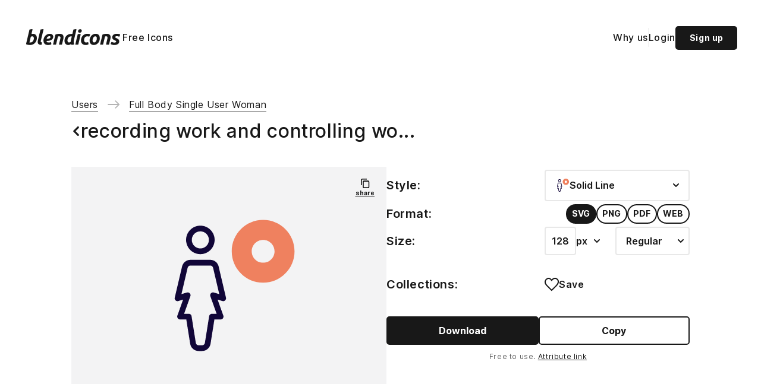

--- FILE ---
content_type: text/html; charset=utf-8
request_url: https://blendicons.com/icon/64b53e0a50b54690e194aa22-recording-work-and-controlling-work-purpose-layout
body_size: 37646
content:
<!DOCTYPE html><html lang="en"><head><meta charSet="utf-8"/><meta name="viewport" content="width=device-width, initial-scale=1" class="jsx-5e899052e63e3634"/><meta name="keywords" content="designer icons, developer icons, SVG icons, PNG icons, download icons, copy icons, vector icons, web icons, graphic symbols, interface icons, icon collection, web development icons, download SVG icons, download PNG icons, flat icons, glyph icons, symbolic icons, icon repository, icon integration" class="jsx-5e899052e63e3634"/><link rel="canonical" href="https://blendicons.com/icon/64b53e0a50b54690e194aa22-recording-work-and-controlling-work-purpose-layout" class="jsx-5e899052e63e3634"/><link rel="preload" as="image" href="[data-uri]"/><title>recording work and controlling work purpose layout Icon, Full Body Single User Woman Icons Free Download</title><meta property="og:title" content="recording work and controlling work purpose layout Icon, Full Body Single User Woman Icons Free Download"/><meta name="twitter:title" content="recording work and controlling work purpose layout Icon, Full Body Single User Woman Icons Free Download"/><meta property="og:description" content="Download this recording work and controlling work purpose layout icon in Solid Line style from the Full Body Single User Woman icons collection for Free. Available in SVG, PNG, and multiple other formats."/><meta name="description" content="Download this recording work and controlling work purpose layout icon in Solid Line style from the Full Body Single User Woman icons collection for Free. Available in SVG, PNG, and multiple other formats."/><meta property="og:type" content="website"/><meta property="og:hashtag" content="#blendicons"/><meta content="image/*" property="og:image:type"/><meta property="og:site_name" content="Blendicons"/><meta name="twitter:site" content="@blendicons"/><meta name="twitter:description" content="Download this recording work and controlling work purpose layout icon in Solid Line style from the Full Body Single User Woman icons collection for Free. Available in SVG, PNG, and multiple other formats."/><meta name="twitter:image" content="https://blendicons.com/_for_share_.png"/><meta property="og:image" content="https://blendicons.com/_for_share_.png"/><meta property="image" content="https://blendicons.com/_for_share_.png"/><meta name="twitter:url" content="https://blendicons.com/icon/64b53e0a50b54690e194aa22"/><meta property="og:url" content="https://blendicons.com/icon/64b53e0a50b54690e194aa22"/><meta name="next-head-count" content="21"/><link rel="preconnect" href="https://fonts.googleapis.com"/><link rel="preconnect" href="https://fonts.gstatic.com"/><link rel="apple-touch-icon" sizes="180x180" media="(prefers-color-scheme: light)" href="/apple-touch-icon-dark.png?v=9"/><link rel="apple-touch-icon" sizes="180x180" href="/apple-touch-icon.png?v=9"/><link rel="apple-touch-icon-precomposed" sizes="180x180" media="(prefers-color-scheme: light)" href="/apple-touch-icon-dark.png?v=9"/><link rel="apple-touch-icon-precomposed" sizes="180x180" href="/apple-touch-icon.png?v=9"/><link rel="icon" type="image/png" media="(prefers-color-scheme: dark)" sizes="32x32" href="/favicon-32x32.png?v=9"/><link rel="icon" type="image/png" sizes="32x32" href="/favicon-32x32-black.png?v=9"/><link rel="icon" type="image/png" media="(prefers-color-scheme: dark)" sizes="16x16" href="/favicon-16x16.png?v=9"/><link rel="icon" type="image/png" sizes="16x16" href="/favicon-16x16-black.png?v=9"/><link rel="manifest" href="/site.webmanifest?v=9"/><meta name="msapplication-TileColor" content="#da532c"/><meta name="theme-color" media="(prefers-color-scheme: light)" content="#ffffff"/><meta name="theme-color" media="(prefers-color-scheme: dark)" content="black"/><link rel="icon" type="image/png" href="/favicon-light.png?v=9" media="(prefers-color-scheme:dark)"/><link rel="icon" type="image/png" href="/favicon.png?v=9" media="(prefers-color-scheme:light)"/><link rel="icon" type="image/svg+xml" href="/favicon-light.svg?v=9" media="(prefers-color-scheme:dark)"/><link rel="icon" type="image/svg+xml" href="/favicon.svg?v=9" media="(prefers-color-scheme:light)"/><link rel="icon" href="/favicon.ico?v=9" media="(prefers-color-scheme:light)" type="image/x-icon"/><link rel="icon" href="/favicon-light.ico?v=9" media="(prefers-color-scheme:dark)" type="image/x-icon"/><meta name="application-name" content="Blendicons"/><meta name="apple-mobile-web-app-title" content="Blendicons"/><meta name="description" content="The World’s largest unique icons drawn by hand and designed for perfection. With dozens of different styles. Start by downloading our free vector icons."/><link rel="preconnect" href="https://fonts.gstatic.com" crossorigin /><noscript data-n-css=""></noscript><script defer="" nomodule="" src="/_next/static/chunks/polyfills-c67a75d1b6f99dc8.js"></script><script src="/_next/static/chunks/webpack-df32851807f34b3a.js" defer=""></script><script src="/_next/static/chunks/framework-3671d8951bf44e4e.js" defer=""></script><script src="/_next/static/chunks/main-3a973a354bd700a5.js" defer=""></script><script src="/_next/static/chunks/pages/_app-22a15d7a6ec1142d.js" defer=""></script><script src="/_next/static/chunks/5041-d046ea4769dc7656.js" defer=""></script><script src="/_next/static/chunks/5459-ee0b64642fc37b39.js" defer=""></script><script src="/_next/static/chunks/4951-647adbc10b3c53e2.js" defer=""></script><script src="/_next/static/chunks/1818-77ad5b2427479e4c.js" defer=""></script><script src="/_next/static/chunks/7341-edd49dde9aa5544b.js" defer=""></script><script src="/_next/static/chunks/4505-a0791ddb846aa5a6.js" defer=""></script><script src="/_next/static/chunks/3800-6b644af7ac2aacf3.js" defer=""></script><script src="/_next/static/chunks/pages/icon/%5Bid%5D-94e48af723ddbcea.js" defer=""></script><script src="/_next/static/YNEdsy_I-6qUllaH7KpjO/_buildManifest.js" defer=""></script><script src="/_next/static/YNEdsy_I-6qUllaH7KpjO/_ssgManifest.js" defer=""></script><style id="__jsx-5e899052e63e3634">html{font-family:"Inter",sans-serif}</style><style data-styled="" data-styled-version="5.3.9">.LIYlq{max-width:120em;margin:0 auto;display:-webkit-box;display:-webkit-flex;display:-ms-flexbox;display:flex;-webkit-flex-direction:column;-ms-flex-direction:column;flex-direction:column;height:100%;-webkit-flex:1 1;-ms-flex:1 1;flex:1 1;}/*!sc*/
.LIYlq main{padding:80px 160px;-webkit-flex:1 0 auto;-ms-flex:1 0 auto;flex:1 0 auto;}/*!sc*/
@media screen and (max-width:87.5em){.LIYlq main{padding:80px 120px;}}/*!sc*/
@media screen and (max-width:62.5em){.LIYlq main{padding:80px 100px;}}/*!sc*/
@media screen and (max-width:50em){.LIYlq main{padding:80px 80px;}}/*!sc*/
@media screen and (max-width:37.5em){.LIYlq main{padding:40px 40px;}}/*!sc*/
@media screen and (max-width:25em){.LIYlq main{padding:40px 32px;}}/*!sc*/
@media screen and (max-width:20em){.LIYlq main{padding:24px 24px;}}/*!sc*/
data-styled.g1[id="sc-b309d6d4-0"]{content:"LIYlq,"}/*!sc*/
.ihXcGW{padding:40px 40px 0px;max-width:120em;width:100%;margin:0 auto;display:-webkit-box;display:-webkit-flex;display:-ms-flexbox;display:flex;-webkit-align-items:center;-webkit-box-align:center;-ms-flex-align:center;align-items:center;-webkit-box-pack:justify;-webkit-justify-content:space-between;-ms-flex-pack:justify;justify-content:space-between;}/*!sc*/
.ihXcGW a{-webkit-text-decoration:none;text-decoration:none;color:#181818;}/*!sc*/
@media screen and (max-width:25em){.ihXcGW{padding:24px 24px 0px;}}/*!sc*/
data-styled.g3[id="sc-6efca98d-1"]{content:"ihXcGW,"}/*!sc*/
.KQSAb{display:-webkit-box;display:-webkit-flex;display:-ms-flexbox;display:flex;-webkit-align-items:center;-webkit-box-align:center;-ms-flex-align:center;align-items:center;-webkit-box-pack:start;-webkit-justify-content:flex-start;-ms-flex-pack:start;justify-content:flex-start;gap:40px;}/*!sc*/
.KQSAb a.logo{display:-webkit-box;display:-webkit-flex;display:-ms-flexbox;display:flex;-webkit-align-items:center;-webkit-box-align:center;-ms-flex-align:center;align-items:center;}/*!sc*/
.KQSAb a.logo img{width:166px;}/*!sc*/
@media screen and (max-width:62.5em){.KQSAb{gap:24px;}}/*!sc*/
@media screen and (max-width:860px){.KQSAb{justify-self:flex-start;width:100%;margin-left:12px;}}/*!sc*/
@media screen and (max-width:37.5em){.KQSAb a.logo img{width:142px;height:24px;}}/*!sc*/
@media screen and (max-width:25em){.KQSAb{gap:10px;}.KQSAb a.logo img{width:118px;height:20px;}}/*!sc*/
data-styled.g5[id="sc-e01df704-0"]{content:"KQSAb,"}/*!sc*/
.eHEpkK{display:-webkit-box;display:-webkit-flex;display:-ms-flexbox;display:flex;-webkit-align-items:center;-webkit-box-align:center;-ms-flex-align:center;align-items:center;-webkit-box-pack:center;-webkit-justify-content:center;-ms-flex-pack:center;justify-content:center;gap:24px;}/*!sc*/
.eHEpkK a{border-top:3px solid transparent;padding:10px 0;}/*!sc*/
@media screen and (max-width:62.5em){.eHEpkK{gap:16px;}}/*!sc*/
@media screen and (max-width:860px){.eHEpkK{display:none;}}/*!sc*/
data-styled.g6[id="sc-e01df704-1"]{content:"eHEpkK,"}/*!sc*/
.jhLkwH{display:-webkit-box;display:-webkit-flex;display:-ms-flexbox;display:flex;-webkit-align-items:center;-webkit-box-align:center;-ms-flex-align:center;align-items:center;-webkit-box-pack:end;-webkit-justify-content:flex-end;-ms-flex-pack:end;justify-content:flex-end;}/*!sc*/
.jhLkwH .button_skeleton{width:150px;height:32px;margin:0 24px;}/*!sc*/
.jhLkwH .profile_img_skeleton{width:40px;height:40px;border-radius:50%;}/*!sc*/
.jhLkwH .profile_picture{border-radius:100%;}/*!sc*/
.jhLkwH > a{display:-webkit-box;display:-webkit-flex;display:-ms-flexbox;display:flex;-webkit-align-items:center;-webkit-box-align:center;-ms-flex-align:center;align-items:center;-webkit-box-pack:center;-webkit-justify-content:center;-ms-flex-pack:center;justify-content:center;}/*!sc*/
@media screen and (max-width:1000px){}/*!sc*/
@media screen and (max-width:860px){.jhLkwH .button_skeleton{width:45px;height:24px;margin:0 20px;}.jhLkwH .profile_img_skeleton{width:40px;height:40px;border-radius:50%;}}/*!sc*/
@media screen and (max-width:37.5em){.jhLkwH .profile_img_skeleton{width:32px;height:32px;border-radius:50%;}.jhLkwH > a img{width:32px;height:32px;}}/*!sc*/
@media screen and (max-width:450px){}/*!sc*/
@media screen and (max-width:25em){.jhLkwH .button_skeleton{width:40px;height:20px;margin:0 12px;}.jhLkwH .profile_img_skeleton{width:28px;height:28px;border-radius:50%;}.jhLkwH > a img{width:28px;height:28px;}}/*!sc*/
data-styled.g10[id="sc-e01df704-5"]{content:"jhLkwH,"}/*!sc*/
.kdtiPf{width:32px;height:32px;display:none;}/*!sc*/
.kdtiPf .dropdown_menu_wrapper{left:auto;right:0;top:35px;padding:16px;}/*!sc*/
.kdtiPf .dropdown_menu{gap:16px;overflow:hidden;}/*!sc*/
.kdtiPf .dropdown_wrapper{padding:0;}/*!sc*/
.kdtiPf button{padding:0;}/*!sc*/
@media screen and (max-width:860px){.kdtiPf{display:block;}}/*!sc*/
@media screen and (max-width:25em){.kdtiPf{width:28px;height:28px;}.kdtiPf .dropdown_menu_wrapper{top:30px;}.kdtiPf button{width:28px;height:28px;}.kdtiPf button img{width:100%;height:100%;}}/*!sc*/
data-styled.g12[id="sc-e01df704-7"]{content:"kdtiPf,"}/*!sc*/
.gvBawy{display:-webkit-box;display:-webkit-flex;display:-ms-flexbox;display:flex;-webkit-align-items:center;-webkit-box-align:center;-ms-flex-align:center;align-items:center;-webkit-box-pack:center;-webkit-justify-content:center;-ms-flex-pack:center;justify-content:center;border:none;outline:none;padding:0;background-color:transparent;width:32px;height:32px;}/*!sc*/
.gvBawy img{width:100%;height:100%;}/*!sc*/
data-styled.g16[id="sc-e1f5e969-2"]{content:"gvBawy,"}/*!sc*/
.bKLqFf{background-color:#f3f3f4;border-radius:4px;-webkit-animation:dlLykm 0.5s infinite alternate;animation:dlLykm 0.5s infinite alternate;}/*!sc*/
data-styled.g19[id="sc-9a6ec8ed-0"]{content:"bKLqFf,"}/*!sc*/
*,*::after,*::before{box-sizing:border-box;margin:0;font-family:'Inter',sans-serif;}/*!sc*/
body{background-repeat:no-repeat;-webkit-font-smoothing:antialiased;-moz-osx-font-smoothing:grayscale;-webkit-letter-spacing:.6px;-moz-letter-spacing:.6px;-ms-letter-spacing:.6px;letter-spacing:.6px;height:100%;background-color:#FFFFFF;overflow-x:hidden;}/*!sc*/
@media screen and (max-width:600px){body{-webkit-overflow-scrolling:touch;}}/*!sc*/
html{height:100vh;font-size:16px;}/*!sc*/
@media screen and (max-width:600px){html{-webkit-overflow-scrolling:touch;}}/*!sc*/
#__next{height:100%;max-width:1920px;margin:0 auto;display:-webkit-box;display:-webkit-flex;display:-ms-flexbox;display:flex;-webkit-align-items:flex-start;-webkit-box-align:flex-start;-ms-flex-align:flex-start;align-items:flex-start;-webkit-box-pack:center;-webkit-justify-content:center;-ms-flex-pack:center;justify-content:center;}/*!sc*/
.custom__scroll::-webkit-scrollbar{width:4px;height:4px;}/*!sc*/
.custom__scroll::-webkit-scrollbar-thumb{background:#181818;border-radius:10px;}/*!sc*/
.custom__scroll::-webkit-scrollbar-track{border-radius:4px;background:#f5f5f5;border:1px solid white;}/*!sc*/
ul,ol{list-style-type:none;padding:0;margin:0;}/*!sc*/
code{font-family:source-code-pro,Menlo,Monaco,Consolas,'Courier New', monospace;}/*!sc*/
input:-webkit-autofill,input:-webkit-autofill:hover,input:-webkit-autofill:focus,input:-webkit-autofill:active{-webkit-transition:color 9999s ease-out,background-color 9999s ease-out;-webkit-transition-delay:9999s;}/*!sc*/
a.__activeLink,span.__activeLink{color:#181818;-webkit-text-decoration:none;text-decoration:none;font-weight:500;font-size:1rem;line-height:19px;border-bottom:3px solid transparent;position:relative;}/*!sc*/
a.active:after,span.__activeLink.active:after{content:'';position:absolute;bottom:-3px;left:0;width:100%;height:4px;background-color:#181818;border-radius:3px;}/*!sc*/
.profile_picture{border-radius:100%;}/*!sc*/
*{-webkit-tap-highlight-color:rgba(270,270,270,0.1);}/*!sc*/
*::-moz-selection{background:#d9d9d9;}/*!sc*/
*::selection{background:#d9d9d9;}/*!sc*/
.__no_global_styles *{all:revert;}/*!sc*/
data-styled.g22[id="sc-global-hbnqjh1"]{content:"sc-global-hbnqjh1,"}/*!sc*/
@-webkit-keyframes dlLykm{0%{opacity:0.5;}100%{opacity:1;}}/*!sc*/
@keyframes dlLykm{0%{opacity:0.5;}100%{opacity:1;}}/*!sc*/
data-styled.g93[id="sc-keyframes-dlLykm"]{content:"dlLykm,"}/*!sc*/
</style><style data-href="https://fonts.googleapis.com/css2?family=Inter:wght@400;500;600;700&display=swap">@font-face{font-family:'Inter';font-style:normal;font-weight:400;font-display:swap;src:url(https://fonts.gstatic.com/s/inter/v12/UcCO3FwrK3iLTeHuS_fvQtMwCp50KnMw2boKoduKmMEVuLyfMZs.woff) format('woff')}@font-face{font-family:'Inter';font-style:normal;font-weight:500;font-display:swap;src:url(https://fonts.gstatic.com/s/inter/v12/UcCO3FwrK3iLTeHuS_fvQtMwCp50KnMw2boKoduKmMEVuI6fMZs.woff) format('woff')}@font-face{font-family:'Inter';font-style:normal;font-weight:600;font-display:swap;src:url(https://fonts.gstatic.com/s/inter/v12/UcCO3FwrK3iLTeHuS_fvQtMwCp50KnMw2boKoduKmMEVuGKYMZs.woff) format('woff')}@font-face{font-family:'Inter';font-style:normal;font-weight:700;font-display:swap;src:url(https://fonts.gstatic.com/s/inter/v12/UcCO3FwrK3iLTeHuS_fvQtMwCp50KnMw2boKoduKmMEVuFuYMZs.woff) format('woff')}@font-face{font-family:'Inter';font-style:normal;font-weight:400;font-display:swap;src:url(https://fonts.gstatic.com/s/inter/v12/UcC73FwrK3iLTeHuS_fvQtMwCp50KnMa2JL7W0Q5n-wU.woff2) format('woff2');unicode-range:U+0460-052F,U+1C80-1C88,U+20B4,U+2DE0-2DFF,U+A640-A69F,U+FE2E-FE2F}@font-face{font-family:'Inter';font-style:normal;font-weight:400;font-display:swap;src:url(https://fonts.gstatic.com/s/inter/v12/UcC73FwrK3iLTeHuS_fvQtMwCp50KnMa0ZL7W0Q5n-wU.woff2) format('woff2');unicode-range:U+0301,U+0400-045F,U+0490-0491,U+04B0-04B1,U+2116}@font-face{font-family:'Inter';font-style:normal;font-weight:400;font-display:swap;src:url(https://fonts.gstatic.com/s/inter/v12/UcC73FwrK3iLTeHuS_fvQtMwCp50KnMa2ZL7W0Q5n-wU.woff2) format('woff2');unicode-range:U+1F00-1FFF}@font-face{font-family:'Inter';font-style:normal;font-weight:400;font-display:swap;src:url(https://fonts.gstatic.com/s/inter/v12/UcC73FwrK3iLTeHuS_fvQtMwCp50KnMa1pL7W0Q5n-wU.woff2) format('woff2');unicode-range:U+0370-03FF}@font-face{font-family:'Inter';font-style:normal;font-weight:400;font-display:swap;src:url(https://fonts.gstatic.com/s/inter/v12/UcC73FwrK3iLTeHuS_fvQtMwCp50KnMa2pL7W0Q5n-wU.woff2) format('woff2');unicode-range:U+0102-0103,U+0110-0111,U+0128-0129,U+0168-0169,U+01A0-01A1,U+01AF-01B0,U+0300-0301,U+0303-0304,U+0308-0309,U+0323,U+0329,U+1EA0-1EF9,U+20AB}@font-face{font-family:'Inter';font-style:normal;font-weight:400;font-display:swap;src:url(https://fonts.gstatic.com/s/inter/v12/UcC73FwrK3iLTeHuS_fvQtMwCp50KnMa25L7W0Q5n-wU.woff2) format('woff2');unicode-range:U+0100-02AF,U+0304,U+0308,U+0329,U+1E00-1E9F,U+1EF2-1EFF,U+2020,U+20A0-20AB,U+20AD-20CF,U+2113,U+2C60-2C7F,U+A720-A7FF}@font-face{font-family:'Inter';font-style:normal;font-weight:400;font-display:swap;src:url(https://fonts.gstatic.com/s/inter/v12/UcC73FwrK3iLTeHuS_fvQtMwCp50KnMa1ZL7W0Q5nw.woff2) format('woff2');unicode-range:U+0000-00FF,U+0131,U+0152-0153,U+02BB-02BC,U+02C6,U+02DA,U+02DC,U+0304,U+0308,U+0329,U+2000-206F,U+2074,U+20AC,U+2122,U+2191,U+2193,U+2212,U+2215,U+FEFF,U+FFFD}@font-face{font-family:'Inter';font-style:normal;font-weight:500;font-display:swap;src:url(https://fonts.gstatic.com/s/inter/v12/UcC73FwrK3iLTeHuS_fvQtMwCp50KnMa2JL7W0Q5n-wU.woff2) format('woff2');unicode-range:U+0460-052F,U+1C80-1C88,U+20B4,U+2DE0-2DFF,U+A640-A69F,U+FE2E-FE2F}@font-face{font-family:'Inter';font-style:normal;font-weight:500;font-display:swap;src:url(https://fonts.gstatic.com/s/inter/v12/UcC73FwrK3iLTeHuS_fvQtMwCp50KnMa0ZL7W0Q5n-wU.woff2) format('woff2');unicode-range:U+0301,U+0400-045F,U+0490-0491,U+04B0-04B1,U+2116}@font-face{font-family:'Inter';font-style:normal;font-weight:500;font-display:swap;src:url(https://fonts.gstatic.com/s/inter/v12/UcC73FwrK3iLTeHuS_fvQtMwCp50KnMa2ZL7W0Q5n-wU.woff2) format('woff2');unicode-range:U+1F00-1FFF}@font-face{font-family:'Inter';font-style:normal;font-weight:500;font-display:swap;src:url(https://fonts.gstatic.com/s/inter/v12/UcC73FwrK3iLTeHuS_fvQtMwCp50KnMa1pL7W0Q5n-wU.woff2) format('woff2');unicode-range:U+0370-03FF}@font-face{font-family:'Inter';font-style:normal;font-weight:500;font-display:swap;src:url(https://fonts.gstatic.com/s/inter/v12/UcC73FwrK3iLTeHuS_fvQtMwCp50KnMa2pL7W0Q5n-wU.woff2) format('woff2');unicode-range:U+0102-0103,U+0110-0111,U+0128-0129,U+0168-0169,U+01A0-01A1,U+01AF-01B0,U+0300-0301,U+0303-0304,U+0308-0309,U+0323,U+0329,U+1EA0-1EF9,U+20AB}@font-face{font-family:'Inter';font-style:normal;font-weight:500;font-display:swap;src:url(https://fonts.gstatic.com/s/inter/v12/UcC73FwrK3iLTeHuS_fvQtMwCp50KnMa25L7W0Q5n-wU.woff2) format('woff2');unicode-range:U+0100-02AF,U+0304,U+0308,U+0329,U+1E00-1E9F,U+1EF2-1EFF,U+2020,U+20A0-20AB,U+20AD-20CF,U+2113,U+2C60-2C7F,U+A720-A7FF}@font-face{font-family:'Inter';font-style:normal;font-weight:500;font-display:swap;src:url(https://fonts.gstatic.com/s/inter/v12/UcC73FwrK3iLTeHuS_fvQtMwCp50KnMa1ZL7W0Q5nw.woff2) format('woff2');unicode-range:U+0000-00FF,U+0131,U+0152-0153,U+02BB-02BC,U+02C6,U+02DA,U+02DC,U+0304,U+0308,U+0329,U+2000-206F,U+2074,U+20AC,U+2122,U+2191,U+2193,U+2212,U+2215,U+FEFF,U+FFFD}@font-face{font-family:'Inter';font-style:normal;font-weight:600;font-display:swap;src:url(https://fonts.gstatic.com/s/inter/v12/UcC73FwrK3iLTeHuS_fvQtMwCp50KnMa2JL7W0Q5n-wU.woff2) format('woff2');unicode-range:U+0460-052F,U+1C80-1C88,U+20B4,U+2DE0-2DFF,U+A640-A69F,U+FE2E-FE2F}@font-face{font-family:'Inter';font-style:normal;font-weight:600;font-display:swap;src:url(https://fonts.gstatic.com/s/inter/v12/UcC73FwrK3iLTeHuS_fvQtMwCp50KnMa0ZL7W0Q5n-wU.woff2) format('woff2');unicode-range:U+0301,U+0400-045F,U+0490-0491,U+04B0-04B1,U+2116}@font-face{font-family:'Inter';font-style:normal;font-weight:600;font-display:swap;src:url(https://fonts.gstatic.com/s/inter/v12/UcC73FwrK3iLTeHuS_fvQtMwCp50KnMa2ZL7W0Q5n-wU.woff2) format('woff2');unicode-range:U+1F00-1FFF}@font-face{font-family:'Inter';font-style:normal;font-weight:600;font-display:swap;src:url(https://fonts.gstatic.com/s/inter/v12/UcC73FwrK3iLTeHuS_fvQtMwCp50KnMa1pL7W0Q5n-wU.woff2) format('woff2');unicode-range:U+0370-03FF}@font-face{font-family:'Inter';font-style:normal;font-weight:600;font-display:swap;src:url(https://fonts.gstatic.com/s/inter/v12/UcC73FwrK3iLTeHuS_fvQtMwCp50KnMa2pL7W0Q5n-wU.woff2) format('woff2');unicode-range:U+0102-0103,U+0110-0111,U+0128-0129,U+0168-0169,U+01A0-01A1,U+01AF-01B0,U+0300-0301,U+0303-0304,U+0308-0309,U+0323,U+0329,U+1EA0-1EF9,U+20AB}@font-face{font-family:'Inter';font-style:normal;font-weight:600;font-display:swap;src:url(https://fonts.gstatic.com/s/inter/v12/UcC73FwrK3iLTeHuS_fvQtMwCp50KnMa25L7W0Q5n-wU.woff2) format('woff2');unicode-range:U+0100-02AF,U+0304,U+0308,U+0329,U+1E00-1E9F,U+1EF2-1EFF,U+2020,U+20A0-20AB,U+20AD-20CF,U+2113,U+2C60-2C7F,U+A720-A7FF}@font-face{font-family:'Inter';font-style:normal;font-weight:600;font-display:swap;src:url(https://fonts.gstatic.com/s/inter/v12/UcC73FwrK3iLTeHuS_fvQtMwCp50KnMa1ZL7W0Q5nw.woff2) format('woff2');unicode-range:U+0000-00FF,U+0131,U+0152-0153,U+02BB-02BC,U+02C6,U+02DA,U+02DC,U+0304,U+0308,U+0329,U+2000-206F,U+2074,U+20AC,U+2122,U+2191,U+2193,U+2212,U+2215,U+FEFF,U+FFFD}@font-face{font-family:'Inter';font-style:normal;font-weight:700;font-display:swap;src:url(https://fonts.gstatic.com/s/inter/v12/UcC73FwrK3iLTeHuS_fvQtMwCp50KnMa2JL7W0Q5n-wU.woff2) format('woff2');unicode-range:U+0460-052F,U+1C80-1C88,U+20B4,U+2DE0-2DFF,U+A640-A69F,U+FE2E-FE2F}@font-face{font-family:'Inter';font-style:normal;font-weight:700;font-display:swap;src:url(https://fonts.gstatic.com/s/inter/v12/UcC73FwrK3iLTeHuS_fvQtMwCp50KnMa0ZL7W0Q5n-wU.woff2) format('woff2');unicode-range:U+0301,U+0400-045F,U+0490-0491,U+04B0-04B1,U+2116}@font-face{font-family:'Inter';font-style:normal;font-weight:700;font-display:swap;src:url(https://fonts.gstatic.com/s/inter/v12/UcC73FwrK3iLTeHuS_fvQtMwCp50KnMa2ZL7W0Q5n-wU.woff2) format('woff2');unicode-range:U+1F00-1FFF}@font-face{font-family:'Inter';font-style:normal;font-weight:700;font-display:swap;src:url(https://fonts.gstatic.com/s/inter/v12/UcC73FwrK3iLTeHuS_fvQtMwCp50KnMa1pL7W0Q5n-wU.woff2) format('woff2');unicode-range:U+0370-03FF}@font-face{font-family:'Inter';font-style:normal;font-weight:700;font-display:swap;src:url(https://fonts.gstatic.com/s/inter/v12/UcC73FwrK3iLTeHuS_fvQtMwCp50KnMa2pL7W0Q5n-wU.woff2) format('woff2');unicode-range:U+0102-0103,U+0110-0111,U+0128-0129,U+0168-0169,U+01A0-01A1,U+01AF-01B0,U+0300-0301,U+0303-0304,U+0308-0309,U+0323,U+0329,U+1EA0-1EF9,U+20AB}@font-face{font-family:'Inter';font-style:normal;font-weight:700;font-display:swap;src:url(https://fonts.gstatic.com/s/inter/v12/UcC73FwrK3iLTeHuS_fvQtMwCp50KnMa25L7W0Q5n-wU.woff2) format('woff2');unicode-range:U+0100-02AF,U+0304,U+0308,U+0329,U+1E00-1E9F,U+1EF2-1EFF,U+2020,U+20A0-20AB,U+20AD-20CF,U+2113,U+2C60-2C7F,U+A720-A7FF}@font-face{font-family:'Inter';font-style:normal;font-weight:700;font-display:swap;src:url(https://fonts.gstatic.com/s/inter/v12/UcC73FwrK3iLTeHuS_fvQtMwCp50KnMa1ZL7W0Q5nw.woff2) format('woff2');unicode-range:U+0000-00FF,U+0131,U+0152-0153,U+02BB-02BC,U+02C6,U+02DA,U+02DC,U+0304,U+0308,U+0329,U+2000-206F,U+2074,U+20AC,U+2122,U+2191,U+2193,U+2212,U+2215,U+FEFF,U+FFFD}</style></head><body><noscript><iframe src="https://www.googletagmanager.com/ns.html?id=GTM-TMG5W6TP" height="0" width="0" style="display:none;visibility:hidden"></iframe></noscript><div id="__next"><div class="sc-b309d6d4-0 LIYlq"><header class="sc-6efca98d-1 ihXcGW"><div class="sc-e01df704-7 kdtiPf"><button aria-label="Menu burger button" class="sc-e1f5e969-2 gvBawy"><img alt="side menu button" width="32" height="32" decoding="async" data-nimg="1" style="color:transparent" src="[data-uri]"/></button></div><div class="sc-e01df704-0 KQSAb"><a class="logo" href="/"><img alt="BlendIcons.com" title="BlendIcons.com" width="166" height="28" decoding="async" data-nimg="1" style="color:transparent" src="[data-uri]"/></a><nav class="sc-e01df704-1 eHEpkK"><a class="__activeLink" href="/free-icons">Free Icons</a></nav></div><div class="sc-e01df704-5 jhLkwH"><div class="sc-9a6ec8ed-0 bKLqFf button_skeleton"></div><div class="sc-9a6ec8ed-0 bKLqFf profile_img_skeleton"></div></div></header><main></main></div></div><script id="__NEXT_DATA__" type="application/json">{"props":{"pageProps":{"iconId":"64b53e0a50b54690e194aa22","iconData":{"_id":"64b53e0a50b54690e194aa22","createdAt":"2023-07-14T20:14:39.669Z","updatedAt":"2023-07-14T20:14:39.669Z","lastDownloadAt":null,"filename":"single woman record 1 full body solid line f.svg","format":"svg","status":"Live","keywords":["record","profession","user","business","businesswoman","cooperation","vector","finance","professional","career","manager","occupation","illustration","job","entrepreneur","staff","expertise","company","marketing","uniform","office","icon","corporate","employee","organization","executive"],"file":{"_id":"64b53e0a50b54690e194aa20","filePath":"https://blendicons.s3.eu-central-1.amazonaws.com/files/UbKuGIrsdHLUqGuorso5.svg","foreignKey":"UbKuGIrsdHLUqGuorso5.svg"},"style":{"_id":"6495b8d5517bdf4f1c2dcf8d","name":"Solid Line","color":"colors","shape":"line","previewPath":"[data-uri]"},"iconCollection":[{"_id":"64b53e1050b54690e194ab88","createdAt":"2023-07-14T20:14:39.672Z","updatedAt":"2023-07-14T20:14:39.672Z","covers":["64b53dfd50b54690e194a80e","64b53dfd50b54690e194a815","64b53dfe50b54690e194a81c","64b53dfe50b54690e194a823","64b53dfe50b54690e194a82a","64b53dfe50b54690e194a831"],"title":"Full Body Single User Woman","keywords":["woman","person","single","corporate","user","full body","shopping","network","communication","profile","account","interface","direction","internet","redo","business","data","finance","social media","businesswoman"],"artist":"Icon54","category":{"_id":"64b514b750b54690e17e47a4","createdAt":"2023-07-14T20:14:39.671Z","updatedAt":"2023-07-14T20:14:39.671Z","title":"Users","keywords":["user","account","application","avatar","single","profile","social media","business","technology","network","information","interface","communication","chat","shopping","travel","social network","recognition","data","online"],"iconsCollections":["64b514fe50b54690e17e4b45","64b5155b50b54690e17e4fb4","64b515f850b54690e17e542e","64b5163850b54690e17e58b6","64b516bb50b54690e17e5d5e","64b5170c50b54690e17e61cd","64b5173e50b54690e17e6663","64b5195150b54690e17e6cf0","64b5197a50b54690e17e71a7","64b51aa950b54690e17e76e0","64b51ad150b54690e17e7b4f","64b51afa50b54690e17e7fbe","64b51b2350b54690e17e842d","64b51f7150b54690e17e88d9","64b52eb550b54690e17e8f8a","64b52ee950b54690e1811696","64b52f0f50b54690e1811b1d","64b52f4b50b54690e1811f8c","64b52f7150b54690e18123fc","64b52f9450b54690e181286b","64b5300750b54690e1812ce5","64b5329250b54690e18c94a6","64b532c450b54690e18c9915","64b532fd50b54690e18c9db2","64b5337450b54690e18ca2cf","64b533a250b54690e18ca78c","64b533d350b54690e18cac06","64b534a350b54690e18cb09e","64b536f550b54690e18cb550","64b5371d50b54690e18cb9bf","64b537fb50b54690e18cbe39","64b5382450b54690e18cc2b2","64b5384c50b54690e18cc729","64b5387150b54690e18ccba2","64b538f050b54690e18cd026","64b53cc350b54690e1949523","64b53d0d50b54690e1949992","64b53d3950b54690e1949e11","64b53d8350b54690e194a280","64b53dbe50b54690e194a719","64b53e1050b54690e194ab88","64b665e74fc675ec937e7c44","64b666254fc675ec937e7eba","64b666864fc675ec937e8130","64b666ab4fc675ec937e83a6","64b666db4fc675ec937e861c","64b666f74fc675ec937e8892","64b6671b4fc675ec937e8b0e","64b66d274fc675ec937e9010","64b66f484fc675ec937e948a","64b66f6c4fc675ec937e98f9","64b66fe04fc675ec937e9d83","64b6700d4fc675ec937ea1f2","64b6702d4fc675ec937ea661","64b670614fc675ec937eaad0","64b676974fc675ec937eb439","64b6770c4fc675ec937eb719","64b677484fc675ec937eb99f","64b677914fc675ec937ebc15","64b677c94fc675ec937ebe91","64b677f74fc675ec937ec107","64b678fd4fc675ec937ec37d","64b6804d4fc675ec937ec8f4","64b684c74fc675ec937ece69","64b684f04fc675ec937ed2d8","64b6852f4fc675ec937ed747","64b685784fc675ec937edbe0","64b685b84fc675ec937ee0b1","64b686574fc675ec937ee5cc","64b53bb550b54690e1949091"],"icons":["64b514ea50b54690e17e47cb","64b514ea50b54690e17e47d2","64b514ea50b54690e17e47d9","64b514eb50b54690e17e47e0","64b514eb50b54690e17e47e7","64b514eb50b54690e17e47ee","64b514eb50b54690e17e47f5","64b514eb50b54690e17e47fc","64b514eb50b54690e17e4803","64b514ec50b54690e17e480a","64b514ec50b54690e17e4812","64b514ec50b54690e17e4819","64b514ec50b54690e17e4820","64b514ed50b54690e17e4827","64b514ed50b54690e17e482e","64b514ed50b54690e17e4835","64b514ed50b54690e17e483c","64b514ed50b54690e17e4843","64b514ed50b54690e17e484a","64b514ee50b54690e17e4851","64b514ee50b54690e17e4859","64b514ee50b54690e17e4860","64b514ee50b54690e17e4867","64b514ee50b54690e17e486e","64b514ef50b54690e17e4875","64b514ef50b54690e17e487c","64b514ef50b54690e17e4883","64b514ef50b54690e17e488a","64b514ef50b54690e17e4891","64b514ef50b54690e17e4898","64b514f050b54690e17e48a0","64b514f050b54690e17e48a7","64b514f050b54690e17e48ae","64b514f050b54690e17e48b5","64b514f050b54690e17e48bc","64b514f150b54690e17e48c3","64b514f150b54690e17e48ca","64b514f150b54690e17e48d1","64b514f150b54690e17e48d8","64b514f150b54690e17e48df","64b514f250b54690e17e48e7","64b514f250b54690e17e48ee","64b514f250b54690e17e48f5","64b514f250b54690e17e48fc","64b514f250b54690e17e4903","64b514f250b54690e17e490a","64b514f250b54690e17e4911","64b514f250b54690e17e4918","64b514f350b54690e17e491f","64b514f350b54690e17e4926","64b514f350b54690e17e492e","64b514f350b54690e17e4935","64b514f350b54690e17e493c","64b514f350b54690e17e4943","64b514f450b54690e17e494a","64b514f450b54690e17e4951","64b514f450b54690e17e4958","64b514f450b54690e17e495f","64b514f450b54690e17e4966","64b514f550b54690e17e496d","64b514f550b54690e17e4975","64b514f550b54690e17e497c","64b514f550b54690e17e4983","64b514f550b54690e17e498a","64b514f650b54690e17e4991","64b514f650b54690e17e4998","64b514f650b54690e17e499f","64b514f650b54690e17e49a6","64b514f650b54690e17e49ad","64b514f650b54690e17e49b4","64b514f750b54690e17e49bc","64b514f750b54690e17e49c3","64b514f750b54690e17e49ca","64b514f750b54690e17e49d1","64b514f750b54690e17e49d8","64b514f850b54690e17e49df","64b514f850b54690e17e49e6","64b514f850b54690e17e49ed","64b514f850b54690e17e49f4","64b514f850b54690e17e49fb","64b514f950b54690e17e4a03","64b514f950b54690e17e4a0a","64b514f950b54690e17e4a11","64b514f950b54690e17e4a18","64b514f950b54690e17e4a1f","64b514f950b54690e17e4a26","64b514fa50b54690e17e4a2d","64b514fa50b54690e17e4a34","64b514fa50b54690e17e4a3b","64b514fa50b54690e17e4a42","64b514fa50b54690e17e4a4a","64b514fa50b54690e17e4a51","64b514fb50b54690e17e4a58","64b514fb50b54690e17e4a5f","64b514fb50b54690e17e4a66","64b514fb50b54690e17e4a6d","64b514fb50b54690e17e4a74","64b514fb50b54690e17e4a7b","64b514fb50b54690e17e4a82","64b514fc50b54690e17e4a89","64b514fc50b54690e17e4a91","64b514fc50b54690e17e4a98","64b514fc50b54690e17e4a9f","64b514fc50b54690e17e4aa6","64b514fd50b54690e17e4aad","64b514fd50b54690e17e4ab4","64b514fd50b54690e17e4abb","64b514fd50b54690e17e4ac2","64b514fd50b54690e17e4ac9","64b514fd50b54690e17e4ad0","64b5154750b54690e17e4c3a","64b5154750b54690e17e4c41","64b5154750b54690e17e4c48","64b5154750b54690e17e4c4f","64b5154750b54690e17e4c56","64b5154750b54690e17e4c5d","64b5154750b54690e17e4c64","64b5154850b54690e17e4c6b","64b5154850b54690e17e4c72","64b5154850b54690e17e4c79","64b5154850b54690e17e4c81","64b5154850b54690e17e4c88","64b5154950b54690e17e4c8f","64b5154950b54690e17e4c96","64b5154950b54690e17e4c9d","64b5154950b54690e17e4ca4","64b5154950b54690e17e4cab","64b5154950b54690e17e4cb2","64b5154950b54690e17e4cb9","64b5154950b54690e17e4cc0","64b5154a50b54690e17e4cc8","64b5154a50b54690e17e4ccf","64b5154a50b54690e17e4cd6","64b5154a50b54690e17e4cdd","64b5154a50b54690e17e4ce4","64b5154a50b54690e17e4ceb","64b5154a50b54690e17e4cf2","64b5154b50b54690e17e4cf9","64b5154b50b54690e17e4d00","64b5154b50b54690e17e4d07","64b5154b50b54690e17e4d0f","64b5154b50b54690e17e4d16","64b5154c50b54690e17e4d1d","64b5154c50b54690e17e4d24","64b5154c50b54690e17e4d2b","64b5154c50b54690e17e4d32","64b5154c50b54690e17e4d39","64b5154c50b54690e17e4d40","64b5154c50b54690e17e4d47","64b5154d50b54690e17e4d4e","64b5154d50b54690e17e4d56","64b5154d50b54690e17e4d5d","64b5154d50b54690e17e4d64","64b5154e50b54690e17e4d6b","64b5154e50b54690e17e4d72","64b5154e50b54690e17e4d79","64b5154f50b54690e17e4d80","64b5155150b54690e17e4d87","64b5155150b54690e17e4d8e","64b5155150b54690e17e4d95","64b5155150b54690e17e4d9d","64b5155150b54690e17e4da4","64b5155250b54690e17e4dab","64b5155250b54690e17e4db2","64b5155250b54690e17e4db9","64b5155250b54690e17e4dc0","64b5155250b54690e17e4dc7","64b5155250b54690e17e4dce","64b5155250b54690e17e4dd5","64b5155250b54690e17e4ddc","64b5155350b54690e17e4de4","64b5155350b54690e17e4deb","64b5155350b54690e17e4df2","64b5155350b54690e17e4df9","64b5155350b54690e17e4e00","64b5155350b54690e17e4e07","64b5155450b54690e17e4e0e","64b5155450b54690e17e4e15","64b5155450b54690e17e4e1c","64b5155450b54690e17e4e23","64b5155450b54690e17e4e2b","64b5155450b54690e17e4e32","64b5155550b54690e17e4e39","64b5155550b54690e17e4e40","64b5155550b54690e17e4e47","64b5155550b54690e17e4e4e","64b5155550b54690e17e4e55","64b5155550b54690e17e4e5c","64b5155550b54690e17e4e63","64b5155650b54690e17e4e6a","64b5155650b54690e17e4e72","64b5155650b54690e17e4e79","64b5155650b54690e17e4e80","64b5155650b54690e17e4e87","64b5155650b54690e17e4e8e","64b5155750b54690e17e4e95","64b5155750b54690e17e4e9c","64b5155750b54690e17e4ea3","64b5155750b54690e17e4eaa","64b5155750b54690e17e4eb1","64b5155750b54690e17e4eb9","64b5155850b54690e17e4ec0","64b5155850b54690e17e4ec7","64b5155850b54690e17e4ece","64b5155850b54690e17e4ed5","64b5155850b54690e17e4edc","64b5155850b54690e17e4ee3","64b5155850b54690e17e4eea","64b5155850b54690e17e4ef1","64b5155850b54690e17e4ef8","64b5155950b54690e17e4f00","64b5155950b54690e17e4f07","64b5155950b54690e17e4f0e","64b5155a50b54690e17e4f15","64b5155a50b54690e17e4f1c","64b5155a50b54690e17e4f23","64b5155a50b54690e17e4f2a","64b5155a50b54690e17e4f31","64b5155a50b54690e17e4f38","64b5155b50b54690e17e4f3f","64b515e550b54690e17e50b4","64b515e550b54690e17e50bb","64b515e550b54690e17e50c2","64b515e550b54690e17e50c9","64b515e550b54690e17e50d0","64b515e550b54690e17e50d7","64b515e650b54690e17e50de","64b515e650b54690e17e50e5","64b515e650b54690e17e50ec","64b515e650b54690e17e50f3","64b515e650b54690e17e50fb","64b515e650b54690e17e5102","64b515e750b54690e17e5109","64b515e750b54690e17e5110","64b515e750b54690e17e5117","64b515e750b54690e17e511e","64b515e750b54690e17e5125","64b515e750b54690e17e512c","64b515e750b54690e17e5133","64b515e850b54690e17e513a","64b515e850b54690e17e5142","64b515e850b54690e17e5149","64b515e850b54690e17e5150","64b515e850b54690e17e5157","64b515e950b54690e17e515e","64b515e950b54690e17e5165","64b515e950b54690e17e516c","64b515e950b54690e17e5173","64b515e950b54690e17e517a","64b515e950b54690e17e5181","64b515ea50b54690e17e5189","64b515ea50b54690e17e5190","64b515ea50b54690e17e5197","64b515ea50b54690e17e519e","64b515ea50b54690e17e51a5","64b515ea50b54690e17e51ac","64b515ea50b54690e17e51b3","64b515eb50b54690e17e51ba","64b515eb50b54690e17e51c1","64b515eb50b54690e17e51c8","64b515eb50b54690e17e51d0","64b515eb50b54690e17e51d7","64b515eb50b54690e17e51de","64b515ec50b54690e17e51e5","64b515ec50b54690e17e51ec","64b515ec50b54690e17e51f3","64b515ec50b54690e17e51fa","64b515ed50b54690e17e5201","64b515ed50b54690e17e5208","64b515ed50b54690e17e520f","64b515ed50b54690e17e5217","64b515ed50b54690e17e521e","64b515ed50b54690e17e5225","64b515ee50b54690e17e522c","64b515ee50b54690e17e5233","64b515ee50b54690e17e523a","64b515ee50b54690e17e5241","64b515ee50b54690e17e5248","64b515ee50b54690e17e524f","64b515ee50b54690e17e5256","64b515ef50b54690e17e525e","64b515ef50b54690e17e5265","64b515ef50b54690e17e526c","64b515ef50b54690e17e5273","64b515ef50b54690e17e527a","64b515f050b54690e17e5281","64b515f050b54690e17e5288","64b515f050b54690e17e528f","64b515f050b54690e17e5296","64b515f050b54690e17e529d","64b515f050b54690e17e52a5","64b515f050b54690e17e52ac","64b515f150b54690e17e52b3","64b515f150b54690e17e52ba","64b515f150b54690e17e52c1","64b515f150b54690e17e52c8","64b515f150b54690e17e52cf","64b515f150b54690e17e52d6","64b515f150b54690e17e52dd","64b515f150b54690e17e52e4","64b515f250b54690e17e52ec","64b515f250b54690e17e52f3","64b515f250b54690e17e52fa","64b515f250b54690e17e5301","64b515f250b54690e17e5308","64b515f250b54690e17e530f","64b515f350b54690e17e5316","64b515f350b54690e17e531d","64b515f350b54690e17e5324","64b515f350b54690e17e532b","64b515f350b54690e17e5333","64b515f450b54690e17e533a","64b515f450b54690e17e5341","64b515f450b54690e17e5348","64b515f450b54690e17e534f","64b515f450b54690e17e5356","64b515f550b54690e17e535d","64b515f550b54690e17e5364","64b515f550b54690e17e536b","64b515f550b54690e17e5372","64b515f650b54690e17e537a","64b515f650b54690e17e5381","64b515f650b54690e17e5388","64b515f650b54690e17e538f","64b515f650b54690e17e5396","64b515f650b54690e17e539d","64b515f650b54690e17e53a4","64b515f750b54690e17e53ab","64b515f750b54690e17e53b2","64b515f750b54690e17e53b9","64b5162350b54690e17e552d","64b5162350b54690e17e5534","64b5162350b54690e17e553b","64b5162450b54690e17e5542","64b5162450b54690e17e5549","64b5162450b54690e17e5550","64b5162450b54690e17e5558","64b5162550b54690e17e5561","64b5162550b54690e17e5568","64b5162550b54690e17e556f","64b5162550b54690e17e5577","64b5162650b54690e17e557e","64b5162650b54690e17e5585","64b5162650b54690e17e558c","64b5162650b54690e17e5593","64b5162650b54690e17e559a","64b5162650b54690e17e55a1","64b5162650b54690e17e55a8","64b5162750b54690e17e55af","64b5162750b54690e17e55b6","64b5162750b54690e17e55be","64b5162750b54690e17e55c5","64b5162750b54690e17e55cc","64b5162850b54690e17e55d3","64b5162850b54690e17e55da","64b5162850b54690e17e55e1","64b5162850b54690e17e55e8","64b5162850b54690e17e55ef","64b5162850b54690e17e55f6","64b5162850b54690e17e55fd","64b5162950b54690e17e5605","64b5162950b54690e17e560c","64b5162950b54690e17e5613","64b5162950b54690e17e561a","64b5162950b54690e17e5621","64b5162950b54690e17e5628","64b5162a50b54690e17e5630","64b5162a50b54690e17e5637","64b5162a50b54690e17e563e","64b5162a50b54690e17e5646","64b5162b50b54690e17e564e","64b5162b50b54690e17e5655","64b5162b50b54690e17e565c","64b5162b50b54690e17e5663","64b5162b50b54690e17e566a","64b5162c50b54690e17e5671","64b5162c50b54690e17e5678","64b5162c50b54690e17e567f","64b5162c50b54690e17e5686","64b5162c50b54690e17e568d","64b5162d50b54690e17e5695","64b5162d50b54690e17e569d","64b5162d50b54690e17e56a5","64b5162d50b54690e17e56ac","64b5162d50b54690e17e56b3","64b5162d50b54690e17e56ba","64b5162e50b54690e17e56c1","64b5162e50b54690e17e56c8","64b5162e50b54690e17e56cf","64b5162e50b54690e17e56d6","64b5162e50b54690e17e56de","64b5162f50b54690e17e56e5","64b5162f50b54690e17e56ec","64b5162f50b54690e17e56f3","64b5162f50b54690e17e56fa","64b5162f50b54690e17e5701","64b5162f50b54690e17e5708","64b5163050b54690e17e570f","64b5163050b54690e17e5716","64b5163050b54690e17e571d","64b5163050b54690e17e5725","64b5163050b54690e17e572c","64b5163150b54690e17e5733","64b5163150b54690e17e573a","64b5163150b54690e17e5741","64b5163150b54690e17e574b","64b5163150b54690e17e5752","64b5163150b54690e17e575a","64b5163250b54690e17e5761","64b5163250b54690e17e576c","64b5163250b54690e17e5774","64b5163350b54690e17e577b","64b5163350b54690e17e5782","64b5163350b54690e17e5789","64b5163350b54690e17e5790","64b5163350b54690e17e5797","64b5163350b54690e17e579e","64b5163350b54690e17e57a5","64b5163350b54690e17e57ac","64b5163450b54690e17e57b3","64b5163450b54690e17e57bb","64b5163450b54690e17e57c2","64b5163450b54690e17e57c9","64b5163450b54690e17e57d0","64b5163550b54690e17e57d7","64b5163550b54690e17e57de","64b5163550b54690e17e57e5","64b5163550b54690e17e57ec","64b5163550b54690e17e57f3","64b5163550b54690e17e57fa","64b5163650b54690e17e5802","64b5163650b54690e17e5809","64b5163650b54690e17e5810","64b5163650b54690e17e5817","64b5163650b54690e17e581e","64b5163750b54690e17e5825","64b5163750b54690e17e582c","64b5163750b54690e17e5833","64b5163750b54690e17e583a","64b5163750b54690e17e5841","64b516a850b54690e17e59e4","64b516a850b54690e17e59eb","64b516a850b54690e17e59f2","64b516a850b54690e17e59f9","64b516a850b54690e17e5a00","64b516a950b54690e17e5a07","64b516a950b54690e17e5a0e","64b516a950b54690e17e5a15","64b516a950b54690e17e5a1c","64b516a950b54690e17e5a23","64b516aa50b54690e17e5a2b","64b516aa50b54690e17e5a32","64b516aa50b54690e17e5a39","64b516aa50b54690e17e5a40","64b516aa50b54690e17e5a47","64b516aa50b54690e17e5a4e","64b516aa50b54690e17e5a55","64b516ab50b54690e17e5a5c","64b516ab50b54690e17e5a63","64b516ab50b54690e17e5a6a","64b516ab50b54690e17e5a72","64b516ab50b54690e17e5a79","64b516ab50b54690e17e5a80","64b516ac50b54690e17e5a87","64b516ac50b54690e17e5a8e","64b516ac50b54690e17e5a95","64b516ac50b54690e17e5a9c","64b516ac50b54690e17e5aa3","64b516ac50b54690e17e5aaa","64b516ac50b54690e17e5ab1","64b516ad50b54690e17e5ab9","64b516ad50b54690e17e5ac0","64b516ad50b54690e17e5ac7","64b516ad50b54690e17e5ace","64b516ad50b54690e17e5ad5","64b516ad50b54690e17e5adc","64b516ad50b54690e17e5ae3","64b516ad50b54690e17e5aea","64b516ae50b54690e17e5af1","64b516ae50b54690e17e5af8","64b516ae50b54690e17e5b00","64b516ae50b54690e17e5b07","64b516ae50b54690e17e5b0e","64b516af50b54690e17e5b15","64b516af50b54690e17e5b1c","64b516af50b54690e17e5b23","64b516af50b54690e17e5b2a","64b516af50b54690e17e5b31","64b516af50b54690e17e5b38","64b516b050b54690e17e5b3f","64b516b050b54690e17e5b47","64b516b050b54690e17e5b4e","64b516b150b54690e17e5b55","64b516b150b54690e17e5b5c","64b516b150b54690e17e5b63","64b516b150b54690e17e5b6a","64b516b150b54690e17e5b71","64b516b150b54690e17e5b78","64b516b150b54690e17e5b7f","64b516b250b54690e17e5b86","64b516b250b54690e17e5b8e","64b516b250b54690e17e5b95","64b516b250b54690e17e5b9c","64b516b250b54690e17e5ba3","64b516b350b54690e17e5baa","64b516b350b54690e17e5bb1","64b516b350b54690e17e5bb8","64b516b350b54690e17e5bbf","64b516b350b54690e17e5bc6","64b516b350b54690e17e5bcd","64b516b450b54690e17e5bd5","64b516b450b54690e17e5bdc","64b516b450b54690e17e5be3","64b516b450b54690e17e5bea","64b516b550b54690e17e5bf1","64b516b550b54690e17e5bf8","64b516b550b54690e17e5bff","64b516b550b54690e17e5c06","64b516b550b54690e17e5c0d","64b516b550b54690e17e5c14","64b516b650b54690e17e5c1c","64b516b650b54690e17e5c23","64b516b650b54690e17e5c2a","64b516b650b54690e17e5c31","64b516b650b54690e17e5c38","64b516b650b54690e17e5c3f","64b516b750b54690e17e5c46","64b516b750b54690e17e5c4d","64b516b750b54690e17e5c54","64b516b750b54690e17e5c5b","64b516b750b54690e17e5c63","64b516b850b54690e17e5c6a","64b516b850b54690e17e5c71","64b516b850b54690e17e5c78","64b516b850b54690e17e5c7f","64b516b850b54690e17e5c86","64b516b850b54690e17e5c8d","64b516b850b54690e17e5c94","64b516b850b54690e17e5c9b","64b516b950b54690e17e5ca2","64b516b950b54690e17e5caa","64b516b950b54690e17e5cb1","64b516b950b54690e17e5cb8","64b516b950b54690e17e5cbf","64b516b950b54690e17e5cc6","64b516b950b54690e17e5ccd","64b516ba50b54690e17e5cd4","64b516ba50b54690e17e5cdb","64b516ba50b54690e17e5ce2","64b516ba50b54690e17e5ce9","64b516fa50b54690e17e5e53","64b516fa50b54690e17e5e5a","64b516fa50b54690e17e5e61","64b516fa50b54690e17e5e68","64b516fa50b54690e17e5e6f","64b516fa50b54690e17e5e76","64b516fa50b54690e17e5e7d","64b516fb50b54690e17e5e84","64b516fb50b54690e17e5e8b","64b516fb50b54690e17e5e92","64b516fb50b54690e17e5e9a","64b516fb50b54690e17e5ea1","64b516fc50b54690e17e5ea8","64b516fc50b54690e17e5eaf","64b516fc50b54690e17e5eb6","64b516fc50b54690e17e5ebd","64b516fc50b54690e17e5ec4","64b516fc50b54690e17e5ecb","64b516fc50b54690e17e5ed2","64b516fc50b54690e17e5ed9","64b516fd50b54690e17e5ee1","64b516fd50b54690e17e5ee8","64b516fd50b54690e17e5eef","64b516fd50b54690e17e5ef6","64b516fd50b54690e17e5efd","64b516fe50b54690e17e5f04","64b516fe50b54690e17e5f0b","64b516fe50b54690e17e5f12","64b516fe50b54690e17e5f19","64b516fe50b54690e17e5f20","64b516ff50b54690e17e5f28","64b516ff50b54690e17e5f2f","64b516ff50b54690e17e5f36","64b516ff50b54690e17e5f3d","64b516ff50b54690e17e5f44","64b516ff50b54690e17e5f4b","64b516ff50b54690e17e5f52","64b516ff50b54690e17e5f59","64b5170050b54690e17e5f60","64b5170050b54690e17e5f67","64b5170050b54690e17e5f6f","64b5170050b54690e17e5f76","64b5170050b54690e17e5f7d","64b5170050b54690e17e5f84","64b5170150b54690e17e5f8b","64b5170150b54690e17e5f92","64b5170150b54690e17e5f99","64b5170150b54690e17e5fa0","64b5170250b54690e17e5fa7","64b5170250b54690e17e5fae","64b5170250b54690e17e5fb6","64b5170250b54690e17e5fbd","64b5170250b54690e17e5fc4","64b5170350b54690e17e5fcb","64b5170350b54690e17e5fd2","64b5170350b54690e17e5fd9","64b5170350b54690e17e5fe0","64b5170350b54690e17e5fe7","64b5170350b54690e17e5fee","64b5170350b54690e17e5ff5","64b5170450b54690e17e5ffd","64b5170450b54690e17e6004","64b5170450b54690e17e600b","64b5170450b54690e17e6012","64b5170450b54690e17e6019","64b5170550b54690e17e6020","64b5170550b54690e17e6027","64b5170550b54690e17e602e","64b5170550b54690e17e6035","64b5170550b54690e17e603c","64b5170550b54690e17e6044","64b5170650b54690e17e604b","64b5170650b54690e17e6052","64b5170650b54690e17e6059","64b5170650b54690e17e6060","64b5170650b54690e17e6067","64b5170650b54690e17e606e","64b5170650b54690e17e6075","64b5170650b54690e17e607c","64b5170750b54690e17e6083","64b5170750b54690e17e608b","64b5170750b54690e17e6092","64b5170750b54690e17e6099","64b5170750b54690e17e60a0","64b5170750b54690e17e60a7","64b5170850b54690e17e60ae","64b5170850b54690e17e60b5","64b5170850b54690e17e60bc","64b5170850b54690e17e60c3","64b5170850b54690e17e60ca","64b5170850b54690e17e60d2","64b5170950b54690e17e60d9","64b5170950b54690e17e60e0","64b5170950b54690e17e60e7","64b5170950b54690e17e60ee","64b5170950b54690e17e60f5","64b5170950b54690e17e60fc","64b5170950b54690e17e6103","64b5170a50b54690e17e610a","64b5170a50b54690e17e6111","64b5170a50b54690e17e6119","64b5170a50b54690e17e6120","64b5170a50b54690e17e6127","64b5170a50b54690e17e612e","64b5170b50b54690e17e6135","64b5170b50b54690e17e613c","64b5170b50b54690e17e6143","64b5170b50b54690e17e614a","64b5170b50b54690e17e6151","64b5170b50b54690e17e6158","64b5172550b54690e17e62da","64b5172550b54690e17e62e1","64b5172550b54690e17e62e8","64b5172550b54690e17e62ef","64b5172550b54690e17e62f6","64b5172550b54690e17e62fd","64b5172650b54690e17e6304","64b5172650b54690e17e630b","64b5172650b54690e17e6312","64b5172650b54690e17e6319","64b5172650b54690e17e6321","64b5172650b54690e17e6328","64b5172750b54690e17e632f","64b5172750b54690e17e6336","64b5172750b54690e17e633d","64b5172750b54690e17e6344","64b5172750b54690e17e634b","64b5172750b54690e17e6352","64b5172750b54690e17e6359","64b5172850b54690e17e6360","64b5172850b54690e17e6368","64b5172850b54690e17e636f","64b5172850b54690e17e6376","64b5172850b54690e17e637d","64b5172850b54690e17e6384","64b5172950b54690e17e638b","64b5172950b54690e17e6392","64b5172950b54690e17e6399","64b5172950b54690e17e63a0","64b5172950b54690e17e63a7","64b5172a50b54690e17e63af","64b5172a50b54690e17e63b6","64b5172a50b54690e17e63bd","64b5172a50b54690e17e63c4","64b5172a50b54690e17e63cb","64b5172a50b54690e17e63d2","64b5172a50b54690e17e63d9","64b5172a50b54690e17e63e0","64b5172b50b54690e17e63e7","64b5172b50b54690e17e63ee","64b5172b50b54690e17e63f6","64b5172b50b54690e17e63fd","64b5172b50b54690e17e6404","64b5172b50b54690e17e640b","64b5172c50b54690e17e6412","64b5172c50b54690e17e6419","64b5172c50b54690e17e6420","64b5172c50b54690e17e6427","64b5172c50b54690e17e642e","64b5172c50b54690e17e6435","64b5172d50b54690e17e643d","64b5172d50b54690e17e6444","64b5172d50b54690e17e644b","64b5172d50b54690e17e6452","64b5172d50b54690e17e6459","64b5172d50b54690e17e6460","64b5172e50b54690e17e6467","64b5172e50b54690e17e646e","64b5172e50b54690e17e6475","64b5172e50b54690e17e647c","64b5172e50b54690e17e6484","64b5172f50b54690e17e648b","64b5172f50b54690e17e6492","64b5172f50b54690e17e6499","64b5172f50b54690e17e64a0","64b5172f50b54690e17e64a7","64b5172f50b54690e17e64ae","64b5172f50b54690e17e64b5","64b5173050b54690e17e64bc","64b5173050b54690e17e64c3","64b5173150b54690e17e64cb","64b5173150b54690e17e64d2","64b5173150b54690e17e64d9","64b5173150b54690e17e64e0","64b5173150b54690e17e64e7","64b5173150b54690e17e64ee","64b5173250b54690e17e64f5","64b5173250b54690e17e64fc","64b5173250b54690e17e6503","64b5173250b54690e17e650a","64b5173250b54690e17e6512","64b5173250b54690e17e6519","64b5173250b54690e17e6520","64b5173350b54690e17e6527","64b5173350b54690e17e652e","64b5173350b54690e17e6535","64b5173350b54690e17e653c","64b5173350b54690e17e6543","64b5173350b54690e17e654a","64b5173350b54690e17e6551","64b5173450b54690e17e6559","64b5173450b54690e17e6560","64b5173450b54690e17e6567","64b5173450b54690e17e656e","64b5173450b54690e17e6575","64b5173450b54690e17e657c","64b5173550b54690e17e6583","64b5173550b54690e17e658a","64b5173550b54690e17e6591","64b5173550b54690e17e6598","64b5173550b54690e17e65a0","64b5173550b54690e17e65aa","64b5173750b54690e17e65bd","64b5173750b54690e17e65c4","64b5173750b54690e17e65cb","64b5173d50b54690e17e65d2","64b5173d50b54690e17e65d9","64b5173d50b54690e17e65e0","64b5173d50b54690e17e65e7","64b5173d50b54690e17e65ee","64b5193750b54690e17e6942","64b5193750b54690e17e6949","64b5193850b54690e17e6950","64b5193850b54690e17e6957","64b5193850b54690e17e695e","64b5193850b54690e17e6965","64b5193850b54690e17e696c","64b5193850b54690e17e6973","64b5193850b54690e17e697a","64b5193950b54690e17e6981","64b5193950b54690e17e6989","64b5193950b54690e17e6990","64b5193950b54690e17e6997","64b5193950b54690e17e699e","64b5193a50b54690e17e69a5","64b5193a50b54690e17e69ac","64b5193a50b54690e17e69b3","64b5193a50b54690e17e69ba","64b5193a50b54690e17e69c1","64b5193a50b54690e17e69c8","64b5193b50b54690e17e69d0","64b5193b50b54690e17e69d7","64b5193b50b54690e17e69de","64b5193b50b54690e17e69e5","64b5193b50b54690e17e69ec","64b5193b50b54690e17e69f3","64b5193b50b54690e17e69fa","64b5193c50b54690e17e6a01","64b5193c50b54690e17e6a08","64b5193c50b54690e17e6a0f","64b5193c50b54690e17e6a17","64b5193c50b54690e17e6a1e","64b5193c50b54690e17e6a25","64b5193d50b54690e17e6a2c","64b5193d50b54690e17e6a33","64b5193d50b54690e17e6a3a","64b5193e50b54690e17e6a53","64b5193e50b54690e17e6a63","64b5193e50b54690e17e6a6c","64b5194250b54690e17e6a78","64b5194350b54690e17e6a80","64b5194550b54690e17e6a87","64b5194650b54690e17e6a8e","64b5194650b54690e17e6a95","64b5194650b54690e17e6a9c","64b5194650b54690e17e6aa3","64b5194650b54690e17e6aaa","64b5194650b54690e17e6ab1","64b5194650b54690e17e6ab8","64b5194750b54690e17e6abf","64b5194750b54690e17e6ac7","64b5194750b54690e17e6ace","64b5194750b54690e17e6ad5","64b5194850b54690e17e6adc","64b5194850b54690e17e6ae3","64b5194850b54690e17e6aea","64b5194850b54690e17e6af1","64b5194850b54690e17e6af8","64b5194850b54690e17e6aff","64b5194850b54690e17e6b06","64b5194950b54690e17e6b0e","64b5194950b54690e17e6b18","64b5194950b54690e17e6b22","64b5194950b54690e17e6b29","64b5194a50b54690e17e6b30","64b5194a50b54690e17e6b3a","64b5194a50b54690e17e6b42","64b5194a50b54690e17e6b4b","64b5194a50b54690e17e6b52","64b5194a50b54690e17e6b59","64b5194b50b54690e17e6b61","64b5194b50b54690e17e6b68","64b5194b50b54690e17e6b6f","64b5194b50b54690e17e6b79","64b5194b50b54690e17e6b83","64b5194b50b54690e17e6b8a","64b5194c50b54690e17e6b91","64b5194c50b54690e17e6b98","64b5194c50b54690e17e6b9f","64b5194c50b54690e17e6ba6","64b5194c50b54690e17e6bae","64b5194c50b54690e17e6bb5","64b5194d50b54690e17e6bbc","64b5194d50b54690e17e6bc3","64b5194d50b54690e17e6bca","64b5194d50b54690e17e6bd1","64b5194d50b54690e17e6bd8","64b5194d50b54690e17e6bdf","64b5194e50b54690e17e6be6","64b5194e50b54690e17e6bed","64b5194e50b54690e17e6bf5","64b5194e50b54690e17e6bfc","64b5194e50b54690e17e6c03","64b5194f50b54690e17e6c0a","64b5194f50b54690e17e6c11","64b5194f50b54690e17e6c18","64b5194f50b54690e17e6c1f","64b5194f50b54690e17e6c26","64b5194f50b54690e17e6c2d","64b5194f50b54690e17e6c34","64b5194f50b54690e17e6c3c","64b5195050b54690e17e6c43","64b5195050b54690e17e6c4a","64b5195050b54690e17e6c51","64b5195050b54690e17e6c58","64b5195050b54690e17e6c5f","64b5195050b54690e17e6c66","64b5195050b54690e17e6c6d","64b5195050b54690e17e6c74","64b5195150b54690e17e6c7b","64b5196650b54690e17e6e0f","64b5196750b54690e17e6e16","64b5196750b54690e17e6e1d","64b5196750b54690e17e6e24","64b5196750b54690e17e6e2b","64b5196750b54690e17e6e32","64b5196750b54690e17e6e39","64b5196750b54690e17e6e40","64b5196850b54690e17e6e47","64b5196850b54690e17e6e4e","64b5196850b54690e17e6e56","64b5196850b54690e17e6e5d","64b5196850b54690e17e6e64","64b5196950b54690e17e6e6b","64b5196950b54690e17e6e72","64b5196950b54690e17e6e79","64b5196950b54690e17e6e80","64b5196950b54690e17e6e87","64b5196950b54690e17e6e8e","64b5196950b54690e17e6e95","64b5196a50b54690e17e6e9d","64b5196a50b54690e17e6ea4","64b5196a50b54690e17e6eab","64b5196a50b54690e17e6eb5","64b5196a50b54690e17e6ebf","64b5196b50b54690e17e6ec6","64b5196b50b54690e17e6ecd","64b5196b50b54690e17e6ed4","64b5196b50b54690e17e6edb","64b5196b50b54690e17e6ee2","64b5196c50b54690e17e6eea","64b5196c50b54690e17e6ef1","64b5196c50b54690e17e6efb","64b5196c50b54690e17e6f03","64b5196c50b54690e17e6f0c","64b5196c50b54690e17e6f13","64b5196d50b54690e17e6f1a","64b5196d50b54690e17e6f25","64b5196d50b54690e17e6f2e","64b5196d50b54690e17e6f35","64b5196e50b54690e17e6f3d","64b5196e50b54690e17e6f44","64b5196e50b54690e17e6f4b","64b5196e50b54690e17e6f52","64b5196e50b54690e17e6f59","64b5196e50b54690e17e6f60","64b5196f50b54690e17e6f6a","64b5196f50b54690e17e6f76","64b5196f50b54690e17e6f81","64b5196f50b54690e17e6f88","64b5197050b54690e17e6f90","64b5197050b54690e17e6f97","64b5197050b54690e17e6f9e","64b5197050b54690e17e6fa5","64b5197050b54690e17e6fac","64b5197050b54690e17e6fb3","64b5197150b54690e17e6fba","64b5197150b54690e17e6fc1","64b5197150b54690e17e6fc8","64b5197150b54690e17e6fcf","64b5197150b54690e17e6fd7","64b5197250b54690e17e6fde","64b5197250b54690e17e6fe5","64b5197250b54690e17e6fec","64b5197250b54690e17e6ff3","64b5197250b54690e17e6ffa","64b5197250b54690e17e7001","64b5197350b54690e17e7008","64b5197350b54690e17e700f","64b5197350b54690e17e7016","64b5197350b54690e17e701e","64b5197350b54690e17e7025","64b5197450b54690e17e702c","64b5197450b54690e17e7033","64b5197450b54690e17e703a","64b5197450b54690e17e7041","64b5197450b54690e17e7048","64b5197550b54690e17e704f","64b5197550b54690e17e7056","64b5197550b54690e17e705d","64b5197550b54690e17e7065","64b5197550b54690e17e706c","64b5197650b54690e17e7073","64b5197650b54690e17e707a","64b5197650b54690e17e7081","64b5197650b54690e17e7088","64b5197650b54690e17e708f","64b5197650b54690e17e7096","64b5197650b54690e17e709d","64b5197650b54690e17e70a4","64b5197750b54690e17e70ac","64b5197750b54690e17e70b3","64b5197750b54690e17e70ba","64b5197750b54690e17e70c1","64b5197750b54690e17e70c8","64b5197750b54690e17e70cf","64b5197850b54690e17e70d6","64b5197850b54690e17e70dd","64b5197850b54690e17e70e4","64b5197850b54690e17e70eb","64b5197850b54690e17e70f3","64b5197850b54690e17e70fa","64b5197950b54690e17e7101","64b5197950b54690e17e7108","64b5197950b54690e17e710f","64b5197950b54690e17e7116","64b5197950b54690e17e711d","64b5197950b54690e17e7124","64b5197950b54690e17e712b","64b5197a50b54690e17e7132","64b51a9750b54690e17e7366","64b51a9850b54690e17e736d","64b51a9850b54690e17e7374","64b51a9850b54690e17e737b","64b51a9850b54690e17e7382","64b51a9850b54690e17e7389","64b51a9850b54690e17e7390","64b51a9950b54690e17e7397","64b51a9950b54690e17e739e","64b51a9950b54690e17e73a5","64b51a9950b54690e17e73ad","64b51a9950b54690e17e73b4","64b51a9950b54690e17e73bb","64b51a9a50b54690e17e73c2","64b51a9a50b54690e17e73c9","64b51a9a50b54690e17e73d0","64b51a9a50b54690e17e73d7","64b51a9a50b54690e17e73de","64b51a9a50b54690e17e73e5","64b51a9a50b54690e17e73ec","64b51a9b50b54690e17e73f4","64b51a9b50b54690e17e73fb","64b51a9b50b54690e17e7402","64b51a9b50b54690e17e7409","64b51a9b50b54690e17e7410","64b51a9b50b54690e17e7417","64b51a9b50b54690e17e741e","64b51a9b50b54690e17e7425","64b51a9c50b54690e17e742c","64b51a9c50b54690e17e7433","64b51a9c50b54690e17e743b","64b51a9c50b54690e17e7442","64b51a9c50b54690e17e7449","64b51a9c50b54690e17e7450","64b51a9c50b54690e17e7457","64b51a9d50b54690e17e745e","64b51a9d50b54690e17e7465","64b51a9d50b54690e17e746c","64b51a9d50b54690e17e7473","64b51a9d50b54690e17e747a","64b51a9e50b54690e17e7482","64b51a9e50b54690e17e7489","64b51a9e50b54690e17e7490","64b51a9e50b54690e17e7497","64b51a9e50b54690e17e749e","64b51a9e50b54690e17e74a5","64b51a9e50b54690e17e74ac","64b51a9f50b54690e17e74b3","64b51a9f50b54690e17e74ba","64b51a9f50b54690e17e74c1","64b51a9f50b54690e17e74c9","64b51a9f50b54690e17e74d0","64b51a9f50b54690e17e74d7","64b51aa050b54690e17e74de","64b51aa050b54690e17e74e5","64b51aa050b54690e17e74ec","64b51aa050b54690e17e74f3","64b51aa050b54690e17e74fa","64b51aa050b54690e17e7501","64b51aa050b54690e17e7508","64b51aa150b54690e17e7510","64b51aa150b54690e17e7517","64b51aa150b54690e17e751e","64b51aa150b54690e17e7525","64b51aa150b54690e17e752c","64b51aa150b54690e17e7533","64b51aa250b54690e17e753a","64b51aa250b54690e17e7541","64b51aa250b54690e17e7548","64b51aa250b54690e17e754f","64b51aa250b54690e17e7557","64b51aa250b54690e17e755e","64b51aa350b54690e17e7565","64b51aa350b54690e17e756c","64b51aa350b54690e17e7573","64b51aa350b54690e17e757a","64b51aa350b54690e17e7581","64b51aa350b54690e17e7588","64b51aa350b54690e17e758f","64b51aa350b54690e17e7596","64b51aa450b54690e17e759e","64b51aa450b54690e17e75a5","64b51aa450b54690e17e75ac","64b51aa450b54690e17e75b3","64b51aa450b54690e17e75ba","64b51aa450b54690e17e75c1","64b51aa550b54690e17e75c8","64b51aa550b54690e17e75cf","64b51aa550b54690e17e75d6","64b51aa550b54690e17e75dd","64b51aa550b54690e17e75e5","64b51aa550b54690e17e75ec","64b51aa650b54690e17e75f3","64b51aa650b54690e17e75fa","64b51aa650b54690e17e7601","64b51aa650b54690e17e7608","64b51aa650b54690e17e760f","64b51aa650b54690e17e7616","64b51aa650b54690e17e761d","64b51aa750b54690e17e7624","64b51aa750b54690e17e762c","64b51aa750b54690e17e7633","64b51aa750b54690e17e763a","64b51aa750b54690e17e7641","64b51aa750b54690e17e7648","64b51aa750b54690e17e764f","64b51aa850b54690e17e7656","64b51aa850b54690e17e765d","64b51aa850b54690e17e7664","64b51aa850b54690e17e766b","64b51abe50b54690e17e77d5","64b51abe50b54690e17e77dc","64b51abe50b54690e17e77e3","64b51abf50b54690e17e77ea","64b51abf50b54690e17e77f1","64b51abf50b54690e17e77f8","64b51abf50b54690e17e77ff","64b51abf50b54690e17e7806","64b51ac050b54690e17e780d","64b51ac050b54690e17e7814","64b51ac050b54690e17e781c","64b51ac050b54690e17e7823","64b51ac050b54690e17e782a","64b51ac150b54690e17e7831","64b51ac150b54690e17e7838","64b51ac150b54690e17e783f","64b51ac150b54690e17e7846","64b51ac150b54690e17e784d","64b51ac150b54690e17e7854","64b51ac150b54690e17e785b","64b51ac250b54690e17e7863","64b51ac250b54690e17e786a","64b51ac250b54690e17e7871","64b51ac250b54690e17e7878","64b51ac250b54690e17e787f","64b51ac250b54690e17e7886","64b51ac350b54690e17e788d","64b51ac350b54690e17e7894","64b51ac350b54690e17e789b","64b51ac350b54690e17e78a2","64b51ac350b54690e17e78aa","64b51ac350b54690e17e78b1","64b51ac350b54690e17e78b8","64b51ac450b54690e17e78bf","64b51ac450b54690e17e78c6","64b51ac450b54690e17e78cd","64b51ac450b54690e17e78d4","64b51ac450b54690e17e78db","64b51ac450b54690e17e78e2","64b51ac550b54690e17e78e9","64b51ac550b54690e17e78f1","64b51ac550b54690e17e78f8","64b51ac550b54690e17e78ff","64b51ac550b54690e17e7906","64b51ac650b54690e17e790d","64b51ac650b54690e17e7914","64b51ac650b54690e17e791b","64b51ac650b54690e17e7922","64b51ac650b54690e17e7929","64b51ac650b54690e17e7930","64b51ac750b54690e17e7938","64b51ac750b54690e17e793f","64b51ac750b54690e17e7946","64b51ac750b54690e17e794d","64b51ac750b54690e17e7954","64b51ac750b54690e17e795b","64b51ac750b54690e17e7962","64b51ac850b54690e17e7969","64b51ac850b54690e17e7970","64b51ac850b54690e17e7977","64b51ac850b54690e17e797f","64b51ac850b54690e17e7986","64b51ac950b54690e17e798d","64b51ac950b54690e17e7994","64b51ac950b54690e17e799b","64b51ac950b54690e17e79a2","64b51ac950b54690e17e79a9","64b51ac950b54690e17e79b0","64b51ac950b54690e17e79b7","64b51aca50b54690e17e79be","64b51aca50b54690e17e79c6","64b51aca50b54690e17e79cd","64b51aca50b54690e17e79d4","64b51aca50b54690e17e79db","64b51acb50b54690e17e79e2","64b51acb50b54690e17e79e9","64b51acb50b54690e17e79f0","64b51acb50b54690e17e79f7","64b51acb50b54690e17e79fe","64b51acb50b54690e17e7a05","64b51acc50b54690e17e7a0d","64b51acc50b54690e17e7a14","64b51acc50b54690e17e7a1b","64b51acc50b54690e17e7a22","64b51acc50b54690e17e7a29","64b51acc50b54690e17e7a30","64b51acd50b54690e17e7a37","64b51acd50b54690e17e7a3e","64b51acd50b54690e17e7a45","64b51acd50b54690e17e7a4c","64b51acd50b54690e17e7a54","64b51acd50b54690e17e7a5b","64b51ace50b54690e17e7a62","64b51ace50b54690e17e7a69","64b51ace50b54690e17e7a70","64b51ace50b54690e17e7a77","64b51ace50b54690e17e7a7e","64b51ace50b54690e17e7a85","64b51ace50b54690e17e7a8c","64b51ace50b54690e17e7a93","64b51acf50b54690e17e7a9b","64b51acf50b54690e17e7aa2","64b51acf50b54690e17e7aa9","64b51acf50b54690e17e7ab0","64b51acf50b54690e17e7ab7","64b51acf50b54690e17e7abe","64b51ad050b54690e17e7ac5","64b51ad050b54690e17e7acc","64b51ad050b54690e17e7ad3","64b51ad050b54690e17e7ada","64b51ae850b54690e17e7c44","64b51ae950b54690e17e7c4b","64b51ae950b54690e17e7c52","64b51ae950b54690e17e7c59","64b51ae950b54690e17e7c60","64b51ae950b54690e17e7c67","64b51ae950b54690e17e7c6e","64b51aea50b54690e17e7c75","64b51aea50b54690e17e7c7c","64b51aea50b54690e17e7c83","64b51aea50b54690e17e7c8b","64b51aea50b54690e17e7c92","64b51aea50b54690e17e7c99","64b51aea50b54690e17e7ca0","64b51aeb50b54690e17e7ca7","64b51aeb50b54690e17e7cae","64b51aeb50b54690e17e7cb5","64b51aeb50b54690e17e7cbc","64b51aeb50b54690e17e7cc3","64b51aeb50b54690e17e7cca","64b51aec50b54690e17e7cd2","64b51aec50b54690e17e7cd9","64b51aec50b54690e17e7ce0","64b51aec50b54690e17e7ce7","64b51aec50b54690e17e7cee","64b51aed50b54690e17e7cf5","64b51aed50b54690e17e7cfc","64b51aed50b54690e17e7d03","64b51aed50b54690e17e7d0a","64b51aed50b54690e17e7d11","64b51aed50b54690e17e7d19","64b51aed50b54690e17e7d20","64b51aee50b54690e17e7d27","64b51aee50b54690e17e7d2e","64b51aee50b54690e17e7d35","64b51aee50b54690e17e7d3c","64b51aee50b54690e17e7d43","64b51aee50b54690e17e7d4a","64b51aee50b54690e17e7d51","64b51aee50b54690e17e7d58","64b51aef50b54690e17e7d60","64b51aef50b54690e17e7d67","64b51aef50b54690e17e7d6e","64b51aef50b54690e17e7d75","64b51aef50b54690e17e7d7c","64b51aef50b54690e17e7d83","64b51af050b54690e17e7d8a","64b51af050b54690e17e7d91","64b51af050b54690e17e7d98","64b51af050b54690e17e7d9f","64b51af050b54690e17e7da7","64b51af050b54690e17e7dae","64b51af050b54690e17e7db5","64b51af150b54690e17e7dbc","64b51af150b54690e17e7dc3","64b51af150b54690e17e7dca","64b51af150b54690e17e7dd1","64b51af150b54690e17e7dd8","64b51af150b54690e17e7ddf","64b51af150b54690e17e7de6","64b51af250b54690e17e7dee","64b51af250b54690e17e7df5","64b51af250b54690e17e7dfc","64b51af250b54690e17e7e03","64b51af250b54690e17e7e0a","64b51af250b54690e17e7e11","64b51af350b54690e17e7e18","64b51af350b54690e17e7e1f","64b51af350b54690e17e7e26","64b51af350b54690e17e7e2d","64b51af450b54690e17e7e35","64b51af450b54690e17e7e3c","64b51af450b54690e17e7e43","64b51af450b54690e17e7e4a","64b51af450b54690e17e7e51","64b51af450b54690e17e7e58","64b51af450b54690e17e7e5f","64b51af550b54690e17e7e66","64b51af550b54690e17e7e6d","64b51af550b54690e17e7e74","64b51af550b54690e17e7e7c","64b51af550b54690e17e7e83","64b51af550b54690e17e7e8a","64b51af550b54690e17e7e91","64b51af650b54690e17e7e98","64b51af650b54690e17e7e9f","64b51af650b54690e17e7ea6","64b51af650b54690e17e7ead","64b51af650b54690e17e7eb4","64b51af650b54690e17e7ebb","64b51af750b54690e17e7ec3","64b51af750b54690e17e7eca","64b51af750b54690e17e7ed1","64b51af750b54690e17e7ed8","64b51af750b54690e17e7edf","64b51af750b54690e17e7ee6","64b51af750b54690e17e7eed","64b51af850b54690e17e7ef4","64b51af850b54690e17e7efb","64b51af850b54690e17e7f02","64b51af850b54690e17e7f0a","64b51af850b54690e17e7f11","64b51af950b54690e17e7f18","64b51af950b54690e17e7f1f","64b51af950b54690e17e7f26","64b51af950b54690e17e7f2d","64b51af950b54690e17e7f34","64b51af950b54690e17e7f3b","64b51af950b54690e17e7f42","64b51afa50b54690e17e7f49","64b51b1050b54690e17e80b3","64b51b1150b54690e17e80ba","64b51b1150b54690e17e80c1","64b51b1150b54690e17e80c8","64b51b1150b54690e17e80cf","64b51b1150b54690e17e80d6","64b51b1150b54690e17e80dd","64b51b1150b54690e17e80e4","64b51b1250b54690e17e80eb","64b51b1250b54690e17e80f2","64b51b1250b54690e17e80fa","64b51b1250b54690e17e8101","64b51b1250b54690e17e8108","64b51b1250b54690e17e810f","64b51b1350b54690e17e8116","64b51b1350b54690e17e811d","64b51b1350b54690e17e8124","64b51b1350b54690e17e812b","64b51b1350b54690e17e8132","64b51b1350b54690e17e8139","64b51b1350b54690e17e8141","64b51b1450b54690e17e8148","64b51b1450b54690e17e814f","64b51b1450b54690e17e8156","64b51b1450b54690e17e815d","64b51b1450b54690e17e8164","64b51b1450b54690e17e816b","64b51b1450b54690e17e8172","64b51b1550b54690e17e8179","64b51b1550b54690e17e8180","64b51b1550b54690e17e8188","64b51b1550b54690e17e818f","64b51b1650b54690e17e8196","64b51b1650b54690e17e819d","64b51b1650b54690e17e81a4","64b51b1650b54690e17e81ab","64b51b1650b54690e17e81b2","64b51b1650b54690e17e81b9","64b51b1650b54690e17e81c0","64b51b1750b54690e17e81c7","64b51b1750b54690e17e81cf","64b51b1750b54690e17e81d6","64b51b1750b54690e17e81dd","64b51b1750b54690e17e81e4","64b51b1750b54690e17e81eb","64b51b1850b54690e17e81f2","64b51b1850b54690e17e81f9","64b51b1850b54690e17e8200","64b51b1850b54690e17e8207","64b51b1850b54690e17e820e","64b51b1850b54690e17e8216","64b51b1950b54690e17e821d","64b51b1950b54690e17e8224","64b51b1950b54690e17e822b","64b51b1950b54690e17e8232","64b51b1950b54690e17e8239","64b51b1950b54690e17e8240","64b51b1a50b54690e17e8247","64b51b1a50b54690e17e824e","64b51b1a50b54690e17e8255","64b51b1a50b54690e17e825d","64b51b1a50b54690e17e8264","64b51b1a50b54690e17e826b","64b51b1b50b54690e17e8272","64b51b1b50b54690e17e8279","64b51b1b50b54690e17e8280","64b51b1b50b54690e17e8287","64b51b1b50b54690e17e828e","64b51b1b50b54690e17e8295","64b51b1b50b54690e17e829c","64b51b1c50b54690e17e82a4","64b51b1c50b54690e17e82ab","64b51b1c50b54690e17e82b2","64b51b1c50b54690e17e82b9","64b51b1c50b54690e17e82c0","64b51b1d50b54690e17e82c7","64b51b1d50b54690e17e82ce","64b51b1d50b54690e17e82d5","64b51b1d50b54690e17e82dc","64b51b1d50b54690e17e82e3","64b51b1e50b54690e17e82eb","64b51b1e50b54690e17e82f2","64b51b1e50b54690e17e82f9","64b51b1e50b54690e17e8300","64b51b1e50b54690e17e8307","64b51b1e50b54690e17e830e","64b51b1e50b54690e17e8315","64b51b1f50b54690e17e831c","64b51b1f50b54690e17e8323","64b51b1f50b54690e17e832a","64b51b1f50b54690e17e8332","64b51b2050b54690e17e8339","64b51b2050b54690e17e8340","64b51b2050b54690e17e8347","64b51b2050b54690e17e834e","64b51b2050b54690e17e8355","64b51b2050b54690e17e835c","64b51b2150b54690e17e8363","64b51b2150b54690e17e836a","64b51b2150b54690e17e8371","64b51b2150b54690e17e8379","64b51b2150b54690e17e8380","64b51b2250b54690e17e8387","64b51b2250b54690e17e838e","64b51b2250b54690e17e8395","64b51b2250b54690e17e839c","64b51b2250b54690e17e83a3","64b51b2250b54690e17e83aa","64b51b2350b54690e17e83b1","64b51b2350b54690e17e83b8","64b51f5350b54690e17e854f","64b51f5350b54690e17e8556","64b51f5350b54690e17e855d","64b51f5850b54690e17e8564","64b51f5850b54690e17e856b","64b51f5950b54690e17e8572","64b51f5950b54690e17e8579","64b51f5950b54690e17e8580","64b51f5950b54690e17e8587","64b51f5950b54690e17e858e","64b51f5a50b54690e17e8596","64b51f5a50b54690e17e859d","64b51f5a50b54690e17e85a4","64b51f5a50b54690e17e85ab","64b51f5a50b54690e17e85b2","64b51f5a50b54690e17e85b9","64b51f5b50b54690e17e85c0","64b51f5b50b54690e17e85c7","64b51f5b50b54690e17e85ce","64b51f5b50b54690e17e85d5","64b51f5b50b54690e17e85dd","64b51f5c50b54690e17e85e4","64b51f5c50b54690e17e85eb","64b51f5c50b54690e17e85f2","64b51f5c50b54690e17e85f9","64b51f5c50b54690e17e8600","64b51f5c50b54690e17e8607","64b51f5d50b54690e17e860e","64b51f5d50b54690e17e8615","64b51f5d50b54690e17e861c","64b51f5d50b54690e17e8624","64b51f5d50b54690e17e862b","64b51f5e50b54690e17e8632","64b51f5e50b54690e17e8639","64b51f5e50b54690e17e8640","64b51f5e50b54690e17e8647","64b51f5e50b54690e17e864e","64b51f5e50b54690e17e8655","64b51f5e50b54690e17e865c","64b51f5f50b54690e17e8663","64b51f5f50b54690e17e866b","64b51f5f50b54690e17e8672","64b51f5f50b54690e17e867b","64b51f6050b54690e17e8688","64b51f6050b54690e17e868f","64b51f6050b54690e17e8696","64b51f6050b54690e17e869d","64b51f6350b54690e17e86a4","64b51f6350b54690e17e86ab","64b51f6350b54690e17e86b2","64b51f6450b54690e17e86ba","64b51f6450b54690e17e86c1","64b51f6450b54690e17e86c8","64b51f6450b54690e17e86cf","64b51f6450b54690e17e86d6","64b51f6450b54690e17e86dd","64b51f6550b54690e17e86e4","64b51f6550b54690e17e86eb","64b51f6550b54690e17e86f2","64b51f6550b54690e17e86f9","64b51f6550b54690e17e8701","64b51f6550b54690e17e8708","64b51f6550b54690e17e870f","64b51f6650b54690e17e8716","64b51f6650b54690e17e871d","64b51f6650b54690e17e8724","64b51f6650b54690e17e872b","64b51f6650b54690e17e8732","64b51f6650b54690e17e8739","64b51f6650b54690e17e8740","64b51f6750b54690e17e8748","64b51f6750b54690e17e874f","64b51f6750b54690e17e8756","64b51f6750b54690e17e875d","64b51f6750b54690e17e8764","64b51f6850b54690e17e876b","64b51f6850b54690e17e8772","64b51f6850b54690e17e8779","64b51f6850b54690e17e8780","64b51f6850b54690e17e8787","64b51f6950b54690e17e878f","64b51f6950b54690e17e8796","64b51f6950b54690e17e879d","64b51f6950b54690e17e87a4","64b51f6950b54690e17e87ab","64b51f6950b54690e17e87b2","64b51f6a50b54690e17e87b9","64b51f6a50b54690e17e87c0","64b51f6a50b54690e17e87c7","64b51f6a50b54690e17e87ce","64b51f6a50b54690e17e87d6","64b51f6a50b54690e17e87dd","64b51f6b50b54690e17e87e4","64b51f6b50b54690e17e87eb","64b51f6b50b54690e17e87f2","64b51f6b50b54690e17e87f9","64b51f6b50b54690e17e8800","64b51f6c50b54690e17e880f","64b51f6c50b54690e17e8816","64b51f6c50b54690e17e881d","64b51f6f50b54690e17e8825","64b51f6f50b54690e17e882c","64b51f7050b54690e17e8833","64b51f7050b54690e17e883a","64b51f7050b54690e17e8841","64b51f7050b54690e17e8848","64b51f7050b54690e17e884f","64b51f7050b54690e17e8856","64b51f7050b54690e17e885d","64b51f7150b54690e17e8864","64b52ea250b54690e17e8c10","64b52ea250b54690e17e8c17","64b52ea350b54690e17e8c1e","64b52ea350b54690e17e8c25","64b52ea350b54690e17e8c2c","64b52ea350b54690e17e8c33","64b52ea350b54690e17e8c3a","64b52ea350b54690e17e8c41","64b52ea350b54690e17e8c48","64b52ea450b54690e17e8c4f","64b52ea450b54690e17e8c57","64b52ea450b54690e17e8c5e","64b52ea450b54690e17e8c65","64b52ea450b54690e17e8c6c","64b52ea450b54690e17e8c73","64b52ea550b54690e17e8c7a","64b52ea550b54690e17e8c81","64b52ea550b54690e17e8c88","64b52ea550b54690e17e8c8f","64b52ea550b54690e17e8c96","64b52ea550b54690e17e8c9e","64b52ea650b54690e17e8ca5","64b52ea650b54690e17e8cac","64b52ea650b54690e17e8cb3","64b52ea650b54690e17e8cba","64b52ea650b54690e17e8cc1","64b52ea650b54690e17e8cc8","64b52ea750b54690e17e8ccf","64b52ea750b54690e17e8cd6","64b52ea750b54690e17e8cdd","64b52ea750b54690e17e8ce5","64b52ea750b54690e17e8cec","64b52ea750b54690e17e8cf3","64b52ea850b54690e17e8cfa","64b52ea850b54690e17e8d01","64b52ea850b54690e17e8d08","64b52ea850b54690e17e8d0f","64b52ea850b54690e17e8d16","64b52ea850b54690e17e8d1d","64b52ea950b54690e17e8d24","64b52ea950b54690e17e8d2c","64b52ea950b54690e17e8d33","64b52ea950b54690e17e8d3a","64b52ea950b54690e17e8d41","64b52ea950b54690e17e8d48","64b52ea950b54690e17e8d4f","64b52eaa50b54690e17e8d56","64b52eaa50b54690e17e8d5d","64b52eaa50b54690e17e8d64","64b52eaa50b54690e17e8d6b","64b52eab50b54690e17e8d73","64b52eab50b54690e17e8d7a","64b52eab50b54690e17e8d81","64b52eab50b54690e17e8d88","64b52eab50b54690e17e8d8f","64b52eab50b54690e17e8d96","64b52eac50b54690e17e8d9d","64b52eac50b54690e17e8da4","64b52eac50b54690e17e8dab","64b52eac50b54690e17e8db2","64b52eac50b54690e17e8dba","64b52ead50b54690e17e8dc1","64b52ead50b54690e17e8dc8","64b52ead50b54690e17e8dcf","64b52ead50b54690e17e8dd6","64b52ead50b54690e17e8ddd","64b52eae50b54690e17e8de4","64b52eae50b54690e17e8deb","64b52eae50b54690e17e8df2","64b52eae50b54690e17e8df9","64b52eae50b54690e17e8e01","64b52eaf50b54690e17e8e08","64b52eaf50b54690e17e8e0f","64b52eaf50b54690e17e8e16","64b52eaf50b54690e17e8e1d","64b52eaf50b54690e17e8e24","64b52eaf50b54690e17e8e2b","64b52eaf50b54690e17e8e32","64b52eb050b54690e17e8e39","64b52eb050b54690e17e8e40","64b52eb050b54690e17e8e48","64b52eb050b54690e17e8e4f","64b52eb050b54690e17e8e56","64b52eb050b54690e17e8e5d","64b52eb150b54690e17e8e64","64b52eb150b54690e17e8e6b","64b52eb150b54690e17e8e72","64b52eb150b54690e17e8e79","64b52eb150b54690e17e8e80","64b52eb150b54690e17e8e87","64b52eb250b54690e17e8e8f","64b52eb250b54690e17e8e96","64b52eb250b54690e17e8e9d","64b52eb250b54690e17e8ea4","64b52eb250b54690e17e8eab","64b52eb250b54690e17e8eb2","64b52eb350b54690e17e8eb9","64b52eb350b54690e17e8ec0","64b52eb350b54690e17e8ec7","64b52eb350b54690e17e8ece","64b52eb350b54690e17e8ed6","64b52eb350b54690e17e8edd","64b52eb350b54690e17e8ee4","64b52eb450b54690e17e8eeb","64b52eb450b54690e17e8ef2","64b52eb450b54690e17e8ef9","64b52eb450b54690e17e8f00","64b52eb450b54690e17e8f07","64b52eb450b54690e17e8f0e","64b52eb550b54690e17e8f15","64b52ecf50b54690e17fd1c8","64b52ecf50b54690e17fd1cf","64b52ecf50b54690e17fd1d6","64b52ed050b54690e17fd1dd","64b52ed050b54690e17fd1e4","64b52ed050b54690e17fd1eb","64b52ed050b54690e17fd1f2","64b52ed050b54690e17fd1f9","64b52ed050b54690e17fd200","64b52ed150b54690e17fd207","64b52ed150b54690e17fd20f","64b52ed150b54690e17fd216","64b52ed150b54690e17fd21d","64b52ed150b54690e17fd224","64b52ed150b54690e17fd22b","64b52ed250b54690e17fd232","64b52ed250b54690e17fd239","64b52ed250b54690e17fd240","64b52ed250b54690e17fd247","64b52ed250b54690e17fd24e","64b52ed650b54690e18113aa","64b52ed650b54690e18113b1","64b52ed650b54690e18113b8","64b52ed950b54690e18113bf","64b52ed950b54690e18113c6","64b52ed950b54690e18113cd","64b52eda50b54690e18113d4","64b52eda50b54690e18113db","64b52eda50b54690e18113e2","64b52eda50b54690e18113e9","64b52eda50b54690e18113f1","64b52eda50b54690e18113f8","64b52edb50b54690e18113ff","64b52edb50b54690e1811406","64b52edb50b54690e181140d","64b52edb50b54690e1811414","64b52edb50b54690e181141b","64b52edb50b54690e1811422","64b52edc50b54690e1811429","64b52edc50b54690e1811430","64b52edc50b54690e1811438","64b52edc50b54690e181143f","64b52edc50b54690e1811446","64b52edd50b54690e181144d","64b52edd50b54690e1811454","64b52edd50b54690e181145b","64b52edd50b54690e1811462","64b52edd50b54690e1811469","64b52edd50b54690e1811470","64b52edd50b54690e1811477","64b52ede50b54690e181147f","64b52ede50b54690e1811486","64b52ede50b54690e181148d","64b52ede50b54690e1811494","64b52ede50b54690e181149b","64b52ede50b54690e18114a2","64b52edf50b54690e18114a9","64b52edf50b54690e18114b0","64b52edf50b54690e18114b7","64b52edf50b54690e18114be","64b52edf50b54690e18114c6","64b52edf50b54690e18114cd","64b52ee050b54690e18114d4","64b52ee050b54690e18114db","64b52ee050b54690e18114e2","64b52ee050b54690e18114e9","64b52ee050b54690e18114f0","64b52ee050b54690e18114f7","64b52ee050b54690e18114fe","64b52ee150b54690e1811505","64b52ee150b54690e181150d","64b52ee150b54690e1811514","64b52ee150b54690e181151b","64b52ee150b54690e1811522","64b52ee250b54690e1811529","64b52ee250b54690e1811530","64b52ee250b54690e1811537","64b52ee250b54690e181153e","64b52ee250b54690e1811545","64b52ee250b54690e181154c","64b52ee350b54690e1811554","64b52ee350b54690e181155b","64b52ee350b54690e1811562","64b52ee350b54690e1811569","64b52ee350b54690e1811570","64b52ee450b54690e1811577","64b52ee450b54690e181157e","64b52ee450b54690e1811585","64b52ee450b54690e181158c","64b52ee450b54690e1811593","64b52ee450b54690e181159b","64b52ee550b54690e18115a2","64b52ee550b54690e18115a9","64b52ee550b54690e18115b0","64b52ee550b54690e18115b7","64b52ee550b54690e18115be","64b52ee550b54690e18115c5","64b52ee650b54690e18115cc","64b52ee650b54690e18115d3","64b52ee650b54690e18115da","64b52ee650b54690e18115e2","64b52ee750b54690e18115e9","64b52ee750b54690e18115f0","64b52ee750b54690e18115f7","64b52ee750b54690e18115fe","64b52ee750b54690e1811605","64b52ee750b54690e181160c","64b52ee850b54690e1811613","64b52ee850b54690e181161a","64b52ee850b54690e1811621","64b52ef750b54690e181178b","64b52ef750b54690e1811792","64b52ef750b54690e1811799","64b52ef750b54690e18117a0","64b52ef850b54690e18117a7","64b52ef850b54690e18117ae","64b52ef850b54690e18117b5","64b52ef850b54690e18117bc","64b52ef950b54690e18117c3","64b52ef950b54690e18117ca","64b52efa50b54690e18117e3","64b52efa50b54690e18117ed","64b52efd50b54690e18117f8","64b52efd50b54690e18117ff","64b52efe50b54690e1811806","64b52eff50b54690e181180d","64b52eff50b54690e1811814","64b52eff50b54690e181181b","64b52f0050b54690e1811822","64b52f0050b54690e1811829","64b52f0050b54690e1811831","64b52f0050b54690e1811838","64b52f0050b54690e181183f","64b52f0150b54690e1811846","64b52f0150b54690e181184d","64b52f0150b54690e1811854","64b52f0150b54690e181185b","64b52f0150b54690e1811862","64b52f0150b54690e1811869","64b52f0150b54690e1811870","64b52f0250b54690e1811878","64b52f0250b54690e181187f","64b52f0250b54690e1811886","64b52f0250b54690e181188d","64b52f0250b54690e1811894","64b52f0350b54690e181189b","64b52f0350b54690e18118a2","64b52f0350b54690e18118a9","64b52f0350b54690e18118b0","64b52f0350b54690e18118b7","64b52f0350b54690e18118bf","64b52f0450b54690e18118c6","64b52f0450b54690e18118cd","64b52f0450b54690e18118d4","64b52f0450b54690e18118db","64b52f0450b54690e18118e2","64b52f0450b54690e18118e9","64b52f0450b54690e18118f0","64b52f0450b54690e18118f7","64b52f0550b54690e18118fe","64b52f0550b54690e1811906","64b52f0550b54690e181190d","64b52f0550b54690e1811914","64b52f0550b54690e181191b","64b52f0650b54690e1811922","64b52f0650b54690e1811929","64b52f0650b54690e1811930","64b52f0650b54690e1811937","64b52f0650b54690e181193e","64b52f0650b54690e1811945","64b52f0750b54690e181194d","64b52f0750b54690e1811954","64b52f0750b54690e181195b","64b52f0750b54690e1811962","64b52f0750b54690e1811969","64b52f0850b54690e1811970","64b52f0850b54690e1811977","64b52f0850b54690e181197e","64b52f0850b54690e1811985","64b52f0850b54690e181198c","64b52f0950b54690e1811994","64b52f0950b54690e181199b","64b52f0950b54690e18119a2","64b52f0950b54690e18119a9","64b52f0950b54690e18119b0","64b52f0950b54690e18119b7","64b52f0a50b54690e18119be","64b52f0a50b54690e18119c5","64b52f0a50b54690e18119cc","64b52f0a50b54690e18119d3","64b52f0a50b54690e18119db","64b52f0a50b54690e18119e2","64b52f0b50b54690e18119e9","64b52f0b50b54690e18119f0","64b52f0b50b54690e18119f7","64b52f0b50b54690e18119fe","64b52f0b50b54690e1811a05","64b52f0b50b54690e1811a0c","64b52f0b50b54690e1811a13","64b52f0b50b54690e1811a1a","64b52f0c50b54690e1811a22","64b52f0c50b54690e1811a29","64b52f0c50b54690e1811a30","64b52f0c50b54690e1811a37","64b52f0c50b54690e1811a3e","64b52f0c50b54690e1811a45","64b52f0d50b54690e1811a4c","64b52f0d50b54690e1811a53","64b52f0d50b54690e1811a5a","64b52f0d50b54690e1811a61","64b52f0d50b54690e1811a69","64b52f0d50b54690e1811a70","64b52f0e50b54690e1811a77","64b52f0e50b54690e1811a7e","64b52f0e50b54690e1811a85","64b52f0e50b54690e1811a8c","64b52f0e50b54690e1811a93","64b52f0e50b54690e1811a9a","64b52f0f50b54690e1811aa1","64b52f0f50b54690e1811aa8","64b52f3750b54690e1811c12","64b52f3850b54690e1811c19","64b52f3850b54690e1811c20","64b52f3850b54690e1811c27","64b52f3850b54690e1811c2e","64b52f3850b54690e1811c35","64b52f3850b54690e1811c3c","64b52f3950b54690e1811c43","64b52f3950b54690e1811c4a","64b52f3950b54690e1811c51","64b52f3950b54690e1811c59","64b52f3950b54690e1811c60","64b52f3a50b54690e1811c67","64b52f3a50b54690e1811c6e","64b52f3a50b54690e1811c75","64b52f3a50b54690e1811c7c","64b52f3a50b54690e1811c83","64b52f3a50b54690e1811c8a","64b52f3a50b54690e1811c91","64b52f3a50b54690e1811c98","64b52f3b50b54690e1811ca0","64b52f3b50b54690e1811ca7","64b52f3b50b54690e1811cae","64b52f3b50b54690e1811cb5","64b52f3b50b54690e1811cbc","64b52f3b50b54690e1811cc3","64b52f3c50b54690e1811cca","64b52f3c50b54690e1811cd1","64b52f3c50b54690e1811cd8","64b52f3c50b54690e1811cdf","64b52f3d50b54690e1811ce7","64b52f3d50b54690e1811cee","64b52f3d50b54690e1811cf5","64b52f3d50b54690e1811cfc","64b52f3d50b54690e1811d03","64b52f3d50b54690e1811d0a","64b52f3d50b54690e1811d11","64b52f3e50b54690e1811d18","64b52f3e50b54690e1811d1f","64b52f3e50b54690e1811d26","64b52f3e50b54690e1811d2e","64b52f3e50b54690e1811d35","64b52f3e50b54690e1811d3c","64b52f3f50b54690e1811d43","64b52f3f50b54690e1811d4a","64b52f3f50b54690e1811d51","64b52f3f50b54690e1811d58","64b52f3f50b54690e1811d5f","64b52f3f50b54690e1811d66","64b52f3f50b54690e1811d6d","64b52f4050b54690e1811d75","64b52f4050b54690e1811d7c","64b52f4050b54690e1811d83","64b52f4050b54690e1811d8a","64b52f4050b54690e1811d91","64b52f4050b54690e1811d98","64b52f4150b54690e1811d9f","64b52f4150b54690e1811da6","64b52f4150b54690e1811dad","64b52f4150b54690e1811db4","64b52f4150b54690e1811dbc","64b52f4250b54690e1811dc3","64b52f4250b54690e1811dca","64b52f4250b54690e1811dd1","64b52f4250b54690e1811dd8","64b52f4250b54690e1811ddf","64b52f4250b54690e1811de6","64b52f4350b54690e1811ded","64b52f4350b54690e1811df4","64b52f4350b54690e1811dfb","64b52f4350b54690e1811e03","64b52f4350b54690e1811e0a","64b52f4450b54690e1811e11","64b52f4450b54690e1811e18","64b52f4450b54690e1811e1f","64b52f4450b54690e1811e26","64b52f4450b54690e1811e2d","64b52f4450b54690e1811e34","64b52f4450b54690e1811e3b","64b52f4450b54690e1811e42","64b52f4550b54690e1811e4a","64b52f4550b54690e1811e51","64b52f4550b54690e1811e58","64b52f4550b54690e1811e5f","64b52f4550b54690e1811e66","64b52f4650b54690e1811e6d","64b52f4650b54690e1811e74","64b52f4650b54690e1811e7b","64b52f4650b54690e1811e82","64b52f4650b54690e1811e89","64b52f4750b54690e1811e91","64b52f4750b54690e1811e98","64b52f4750b54690e1811e9f","64b52f4750b54690e1811ea6","64b52f4750b54690e1811ead","64b52f4850b54690e1811eb4","64b52f4850b54690e1811ebb","64b52f4850b54690e1811ec2","64b52f4850b54690e1811ec9","64b52f4850b54690e1811ed0","64b52f4950b54690e1811ed8","64b52f4950b54690e1811edf","64b52f4950b54690e1811ee6","64b52f4950b54690e1811eed","64b52f4950b54690e1811ef4","64b52f4950b54690e1811efb","64b52f4950b54690e1811f02","64b52f4a50b54690e1811f09","64b52f4a50b54690e1811f10","64b52f4a50b54690e1811f17","64b52f5d50b54690e1812082","64b52f5e50b54690e1812089","64b52f5e50b54690e1812090","64b52f5e50b54690e1812097","64b52f5e50b54690e181209e","64b52f5e50b54690e18120a5","64b52f5e50b54690e18120ac","64b52f5f50b54690e18120b3","64b52f5f50b54690e18120ba","64b52f5f50b54690e18120c1","64b52f5f50b54690e18120c9","64b52f5f50b54690e18120d0","64b52f5f50b54690e18120d7","64b52f6050b54690e18120de","64b52f6050b54690e18120e5","64b52f6050b54690e18120ec","64b52f6050b54690e18120f3","64b52f6050b54690e18120fa","64b52f6050b54690e1812101","64b52f6050b54690e1812108","64b52f6150b54690e1812110","64b52f6150b54690e1812117","64b52f6150b54690e181211e","64b52f6150b54690e1812125","64b52f6150b54690e181212c","64b52f6250b54690e1812133","64b52f6250b54690e181213a","64b52f6250b54690e1812141","64b52f6250b54690e1812148","64b52f6250b54690e181214f","64b52f6350b54690e1812157","64b52f6350b54690e181215e","64b52f6350b54690e1812165","64b52f6350b54690e181216c","64b52f6350b54690e1812173","64b52f6450b54690e181217a","64b52f6450b54690e1812181","64b52f6450b54690e1812188","64b52f6450b54690e181218f","64b52f6450b54690e1812196","64b52f6550b54690e181219e","64b52f6550b54690e18121a5","64b52f6550b54690e18121ac","64b52f6550b54690e18121b3","64b52f6550b54690e18121ba","64b52f6550b54690e18121c1","64b52f6650b54690e18121c8","64b52f6650b54690e18121cf","64b52f6650b54690e18121d6","64b52f6650b54690e18121dd","64b52f6650b54690e18121e5","64b52f6650b54690e18121ec","64b52f6750b54690e18121f3","64b52f6750b54690e18121fa","64b52f6750b54690e1812201","64b52f6750b54690e1812208","64b52f6750b54690e181220f","64b52f6750b54690e1812216","64b52f6750b54690e181221d","64b52f6750b54690e1812224","64b52f6850b54690e181222c","64b52f6850b54690e1812233","64b52f6850b54690e181223a","64b52f6850b54690e1812241","64b52f6850b54690e1812248","64b52f6850b54690e181224f","64b52f6950b54690e1812256","64b52f6950b54690e181225d","64b52f6950b54690e1812264","64b52f6950b54690e181226b","64b52f6950b54690e1812273","64b52f6950b54690e181227a","64b52f6a50b54690e1812281","64b52f6a50b54690e1812288","64b52f6a50b54690e181228f","64b52f6a50b54690e1812296","64b52f6a50b54690e181229d","64b52f6a50b54690e18122a4","64b52f6a50b54690e18122ab","64b52f6b50b54690e18122b2","64b52f6b50b54690e18122ba","64b52f6b50b54690e18122c1","64b52f6b50b54690e18122c8","64b52f6b50b54690e18122cf","64b52f6c50b54690e18122d6","64b52f6c50b54690e18122dd","64b52f6c50b54690e18122e4","64b52f6c50b54690e18122eb","64b52f6c50b54690e18122f2","64b52f6c50b54690e18122f9","64b52f6d50b54690e1812301","64b52f6d50b54690e1812308","64b52f6d50b54690e181230f","64b52f6d50b54690e1812316","64b52f6d50b54690e181231d","64b52f6d50b54690e1812324","64b52f6e50b54690e181232b","64b52f6e50b54690e1812332","64b52f6e50b54690e1812339","64b52f6e50b54690e1812340","64b52f6f50b54690e1812348","64b52f6f50b54690e181234f","64b52f6f50b54690e1812356","64b52f6f50b54690e181235d","64b52f6f50b54690e1812364","64b52f6f50b54690e181236b","64b52f7050b54690e1812372","64b52f7050b54690e1812379","64b52f7050b54690e1812380","64b52f7050b54690e1812387","64b52f8250b54690e18124f1","64b52f8250b54690e18124f8","64b52f8250b54690e18124ff","64b52f8350b54690e1812506","64b52f8350b54690e181250d","64b52f8350b54690e1812514","64b52f8350b54690e181251b","64b52f8350b54690e1812522","64b52f8350b54690e1812529","64b52f8350b54690e1812530","64b52f8450b54690e1812538","64b52f8450b54690e181253f","64b52f8450b54690e1812546","64b52f8450b54690e181254d","64b52f8450b54690e1812554","64b52f8450b54690e181255b","64b52f8550b54690e1812562","64b52f8550b54690e1812569","64b52f8550b54690e1812570","64b52f8550b54690e1812577","64b52f8550b54690e181257f","64b52f8550b54690e1812586","64b52f8650b54690e181258d","64b52f8650b54690e1812594","64b52f8650b54690e181259b","64b52f8650b54690e18125a2","64b52f8650b54690e18125a9","64b52f8650b54690e18125b0","64b52f8650b54690e18125b7","64b52f8750b54690e18125be","64b52f8750b54690e18125c6","64b52f8750b54690e18125cd","64b52f8750b54690e18125d4","64b52f8750b54690e18125db","64b52f8750b54690e18125e2","64b52f8850b54690e18125e9","64b52f8850b54690e18125f0","64b52f8850b54690e18125f7","64b52f8850b54690e18125fe","64b52f8850b54690e1812605","64b52f8850b54690e181260d","64b52f8950b54690e1812614","64b52f8950b54690e181261b","64b52f8950b54690e1812622","64b52f8950b54690e1812629","64b52f8950b54690e1812630","64b52f8950b54690e1812637","64b52f8a50b54690e181263e","64b52f8a50b54690e1812645","64b52f8a50b54690e181264c","64b52f8a50b54690e1812654","64b52f8a50b54690e181265b","64b52f8a50b54690e1812662","64b52f8b50b54690e1812669","64b52f8b50b54690e1812670","64b52f8b50b54690e1812677","64b52f8b50b54690e181267e","64b52f8b50b54690e1812685","64b52f8b50b54690e181268c","64b52f8b50b54690e1812693","64b52f8c50b54690e181269b","64b52f8c50b54690e18126a2","64b52f8c50b54690e18126a9","64b52f8c50b54690e18126b0","64b52f8c50b54690e18126b7","64b52f8c50b54690e18126be","64b52f8d50b54690e18126c5","64b52f8d50b54690e18126cc","64b52f8d50b54690e18126d3","64b52f8d50b54690e18126da","64b52f8d50b54690e18126e2","64b52f8e50b54690e18126e9","64b52f8e50b54690e18126f0","64b52f8e50b54690e18126f7","64b52f8e50b54690e18126fe","64b52f8e50b54690e1812705","64b52f8e50b54690e181270c","64b52f8f50b54690e1812713","64b52f8f50b54690e181271a","64b52f8f50b54690e1812721","64b52f8f50b54690e1812729","64b52f8f50b54690e1812730","64b52f8f50b54690e1812737","64b52f9050b54690e181273e","64b52f9050b54690e1812745","64b52f9050b54690e181274c","64b52f9050b54690e1812753","64b52f9050b54690e181275a","64b52f9050b54690e1812761","64b52f9050b54690e1812768","64b52f9150b54690e1812770","64b52f9150b54690e1812777","64b52f9150b54690e181277e","64b52f9150b54690e1812785","64b52f9150b54690e181278c","64b52f9150b54690e1812793","64b52f9250b54690e181279a","64b52f9250b54690e18127a1","64b52f9250b54690e18127a8","64b52f9250b54690e18127af","64b52f9250b54690e18127b7","64b52f9350b54690e18127be","64b52f9350b54690e18127c5","64b52f9350b54690e18127cc","64b52f9350b54690e18127d3","64b52f9350b54690e18127da","64b52f9350b54690e18127e1","64b52f9350b54690e18127e8","64b52f9350b54690e18127ef","64b52f9350b54690e18127f6","64b52ff250b54690e181296b","64b52ff350b54690e1812972","64b52ff350b54690e1812979","64b52ff350b54690e1812980","64b52ff350b54690e1812987","64b52ff350b54690e181298e","64b52ff350b54690e1812995","64b52ff450b54690e181299c","64b52ff450b54690e18129a3","64b52ff450b54690e18129aa","64b52ff450b54690e18129b2","64b52ff450b54690e18129b9","64b52ff450b54690e18129c0","64b52ff550b54690e18129c7","64b52ff550b54690e18129ce","64b52ff550b54690e18129d5","64b52ff550b54690e18129dc","64b52ff550b54690e18129e3","64b52ff550b54690e18129ea","64b52ff550b54690e18129f1","64b52ff650b54690e18129f9","64b52ff650b54690e1812a00","64b52ff650b54690e1812a07","64b52ff650b54690e1812a0e","64b52ff650b54690e1812a15","64b52ff750b54690e1812a1c","64b52ff750b54690e1812a23","64b52ff750b54690e1812a2a","64b52ff750b54690e1812a31","64b52ff750b54690e1812a38","64b52ff850b54690e1812a40","64b52ff850b54690e1812a47","64b52ff850b54690e1812a4e","64b52ff850b54690e1812a55","64b52ff850b54690e1812a5c","64b52ff850b54690e1812a63","64b52ff950b54690e1812a6a","64b52ff950b54690e1812a71","64b52ff950b54690e1812a78","64b52ff950b54690e1812a7f","64b52ff950b54690e1812a87","64b52ffa50b54690e1812a8e","64b52ffa50b54690e1812a95","64b52ffa50b54690e1812a9c","64b52ffa50b54690e1812aa3","64b52ffa50b54690e1812aaa","64b52ffa50b54690e1812ab1","64b52ffa50b54690e1812ab8","64b52ffb50b54690e1812abf","64b52ffb50b54690e1812ac6","64b52ffb50b54690e1812ace","64b52ffb50b54690e1812ad5","64b52ffb50b54690e1812adc","64b52ffb50b54690e1812ae3","64b52ffc50b54690e1812aea","64b52ffc50b54690e1812af1","64b52ffc50b54690e1812af8","64b52ffc50b54690e1812aff","64b52ffc50b54690e1812b06","64b52ffc50b54690e1812b0d","64b52ffd50b54690e1812b15","64b52ffd50b54690e1812b1c","64b52ffd50b54690e1812b23","64b52ffd50b54690e1812b2a","64b52ffd50b54690e1812b31","64b52ffd50b54690e1812b38","64b52ffd50b54690e1812b3f","64b52ffe50b54690e1812b46","64b52ffe50b54690e1812b4d","64b52ffe50b54690e1812b54","64b52fff50b54690e1812b5c","64b52fff50b54690e1812b63","64b52fff50b54690e1812b6a","64b52fff50b54690e1812b71","64b52fff50b54690e1812b78","64b52fff50b54690e1812b7f","64b5300050b54690e1812b86","64b5300050b54690e1812b8d","64b5300050b54690e1812b94","64b5300050b54690e1812b9b","64b5300050b54690e1812ba3","64b5300150b54690e1812baa","64b5300150b54690e1812bb1","64b5300150b54690e1812bb8","64b5300150b54690e1812bbf","64b5300150b54690e1812bc6","64b5300150b54690e1812bcd","64b5300250b54690e1812bd4","64b5300250b54690e1812bdb","64b5300250b54690e1812be2","64b5300250b54690e1812bea","64b5300350b54690e1812bf1","64b5300350b54690e1812bf8","64b5300350b54690e1812bff","64b5300350b54690e1812c06","64b5300350b54690e1812c0d","64b5300350b54690e1812c14","64b5300450b54690e1812c1b","64b5300450b54690e1812c22","64b5300450b54690e1812c29","64b5300450b54690e1812c31","64b5300450b54690e1812c38","64b5300550b54690e1812c3f","64b5300550b54690e1812c46","64b5300550b54690e1812c4d","64b5300550b54690e1812c54","64b5300550b54690e1812c5b","64b5300550b54690e1812c62","64b5300650b54690e1812c69","64b5300650b54690e1812c70","64b5327b50b54690e18c9126","64b5327b50b54690e18c912d","64b5327b50b54690e18c9134","64b5327b50b54690e18c913b","64b5327c50b54690e18c9142","64b5327c50b54690e18c9149","64b5327c50b54690e18c9150","64b5327c50b54690e18c9157","64b5327c50b54690e18c915e","64b5327d50b54690e18c916b","64b5327d50b54690e18c9173","64b5327d50b54690e18c917a","64b5327e50b54690e18c9181","64b5327e50b54690e18c9188","64b5327e50b54690e18c918f","64b5327e50b54690e18c9196","64b5327e50b54690e18c919d","64b5327e50b54690e18c91a4","64b5327f50b54690e18c91ab","64b5327f50b54690e18c91b2","64b5327f50b54690e18c91ba","64b5327f50b54690e18c91c1","64b5327f50b54690e18c91c8","64b5328050b54690e18c91cf","64b5328050b54690e18c91d6","64b5328050b54690e18c91dd","64b5328050b54690e18c91e4","64b5328050b54690e18c91eb","64b5328050b54690e18c91f2","64b5328050b54690e18c91f9","64b5328150b54690e18c9201","64b5328150b54690e18c9208","64b5328150b54690e18c920f","64b5328150b54690e18c9216","64b5328150b54690e18c921d","64b5328150b54690e18c9224","64b5328250b54690e18c922b","64b5328250b54690e18c9232","64b5328250b54690e18c9239","64b5328250b54690e18c9240","64b5328250b54690e18c9248","64b5328350b54690e18c924f","64b5328350b54690e18c9256","64b5328350b54690e18c925d","64b5328350b54690e18c9264","64b5328350b54690e18c926b","64b5328450b54690e18c9272","64b5328450b54690e18c9279","64b5328450b54690e18c9280","64b5328450b54690e18c9287","64b5328450b54690e18c928f","64b5328550b54690e18c9296","64b5328550b54690e18c929d","64b5328550b54690e18c92a4","64b5328550b54690e18c92ab","64b5328650b54690e18c92b2","64b5328650b54690e18c92b9","64b5328650b54690e18c92c0","64b5328650b54690e18c92c7","64b5328650b54690e18c92ce","64b5328650b54690e18c92d6","64b5328750b54690e18c92dd","64b5328750b54690e18c92e4","64b5328750b54690e18c92eb","64b5328750b54690e18c92f2","64b5328850b54690e18c92f9","64b5328850b54690e18c9300","64b5328850b54690e18c9307","64b5328950b54690e18c930e","64b5328950b54690e18c9315","64b5328a50b54690e18c931d","64b5328a50b54690e18c9324","64b5328a50b54690e18c932b","64b5328a50b54690e18c9332","64b5328a50b54690e18c9339","64b5328b50b54690e18c9340","64b5328b50b54690e18c9347","64b5328b50b54690e18c934e","64b5328b50b54690e18c9355","64b5328b50b54690e18c935c","64b5328b50b54690e18c9364","64b5328c50b54690e18c936b","64b5328c50b54690e18c9372","64b5328c50b54690e18c9379","64b5328c50b54690e18c9380","64b5328c50b54690e18c9387","64b5328c50b54690e18c938e","64b5328d50b54690e18c9395","64b5328d50b54690e18c939c","64b5328d50b54690e18c93a3","64b5328e50b54690e18c93ab","64b5328e50b54690e18c93b2","64b5328e50b54690e18c93b9","64b5328e50b54690e18c93c0","64b5328e50b54690e18c93c7","64b5328e50b54690e18c93ce","64b5328f50b54690e18c93d5","64b5328f50b54690e18c93dc","64b5328f50b54690e18c93e3","64b5328f50b54690e18c93ea","64b5328f50b54690e18c93f2","64b5329050b54690e18c93f9","64b5329050b54690e18c9400","64b5329050b54690e18c9407","64b5329050b54690e18c940e","64b5329050b54690e18c9415","64b5329050b54690e18c941c","64b5329150b54690e18c9423","64b5329150b54690e18c942a","64b5329150b54690e18c9431","64b532b050b54690e18c959b","64b532b050b54690e18c95a2","64b532b150b54690e18c95a9","64b532b150b54690e18c95b0","64b532b150b54690e18c95b7","64b532b150b54690e18c95be","64b532b150b54690e18c95c5","64b532b150b54690e18c95cc","64b532b250b54690e18c95d3","64b532b250b54690e18c95da","64b532b250b54690e18c95e2","64b532b250b54690e18c95e9","64b532b250b54690e18c95f0","64b532b350b54690e18c95f7","64b532b350b54690e18c95fe","64b532b350b54690e18c9605","64b532b350b54690e18c960c","64b532b350b54690e18c9613","64b532b350b54690e18c961a","64b532b350b54690e18c9621","64b532b450b54690e18c9629","64b532b450b54690e18c9630","64b532b450b54690e18c9637","64b532b450b54690e18c963e","64b532b450b54690e18c9645","64b532b550b54690e18c964c","64b532b550b54690e18c9653","64b532b550b54690e18c965a","64b532b550b54690e18c9661","64b532b550b54690e18c9668","64b532b550b54690e18c9670","64b532b650b54690e18c9677","64b532b650b54690e18c967e","64b532b650b54690e18c9685","64b532b650b54690e18c968c","64b532b650b54690e18c9693","64b532b650b54690e18c969a","64b532b750b54690e18c96a1","64b532b750b54690e18c96a8","64b532b750b54690e18c96af","64b532b750b54690e18c96b7","64b532b750b54690e18c96be","64b532b850b54690e18c96c5","64b532b850b54690e18c96cc","64b532b850b54690e18c96d3","64b532b850b54690e18c96da","64b532b850b54690e18c96e1","64b532b850b54690e18c96e8","64b532b850b54690e18c96ef","64b532b950b54690e18c96f6","64b532b950b54690e18c96fe","64b532b950b54690e18c9705","64b532b950b54690e18c970c","64b532b950b54690e18c9713","64b532ba50b54690e18c971a","64b532ba50b54690e18c9721","64b532ba50b54690e18c9728","64b532ba50b54690e18c972f","64b532ba50b54690e18c9736","64b532ba50b54690e18c973d","64b532bb50b54690e18c9745","64b532bb50b54690e18c974c","64b532bb50b54690e18c9753","64b532bb50b54690e18c975a","64b532bb50b54690e18c9761","64b532bb50b54690e18c9768","64b532bc50b54690e18c976f","64b532bc50b54690e18c9776","64b532bc50b54690e18c977d","64b532bc50b54690e18c9784","64b532bc50b54690e18c978c","64b532bc50b54690e18c9793","64b532bd50b54690e18c979a","64b532bd50b54690e18c97a1","64b532bd50b54690e18c97a8","64b532bd50b54690e18c97af","64b532bd50b54690e18c97b6","64b532bd50b54690e18c97bd","64b532be50b54690e18c97c4","64b532be50b54690e18c97cb","64b532be50b54690e18c97d3","64b532be50b54690e18c97da","64b532be50b54690e18c97e1","64b532be50b54690e18c97e8","64b532bf50b54690e18c97ef","64b532bf50b54690e18c97f6","64b532bf50b54690e18c97fd","64b532bf50b54690e18c9804","64b532bf50b54690e18c980b","64b532bf50b54690e18c9812","64b532c050b54690e18c981a","64b532c050b54690e18c9821","64b532c050b54690e18c9828","64b532c050b54690e18c982f","64b532c050b54690e18c9836","64b532c050b54690e18c983d","64b532c050b54690e18c9844","64b532c150b54690e18c984b","64b532c150b54690e18c9852","64b532c150b54690e18c9859","64b532c150b54690e18c9861","64b532c150b54690e18c9868","64b532c250b54690e18c986f","64b532c250b54690e18c9876","64b532c250b54690e18c987d","64b532c250b54690e18c9884","64b532c250b54690e18c988b","64b532c250b54690e18c9892","64b532c350b54690e18c9899","64b532c350b54690e18c98a0","64b532da50b54690e18c9a0a","64b532da50b54690e18c9a11","64b532da50b54690e18c9a18","64b532da50b54690e18c9a1f","64b532db50b54690e18c9a26","64b532db50b54690e18c9a2d","64b532db50b54690e18c9a34","64b532db50b54690e18c9a3b","64b532db50b54690e18c9a42","64b532db50b54690e18c9a49","64b532db50b54690e18c9a51","64b532dc50b54690e18c9a58","64b532dc50b54690e18c9a5f","64b532dc50b54690e18c9a66","64b532dc50b54690e18c9a6d","64b532dc50b54690e18c9a74","64b532dc50b54690e18c9a7b","64b532dc50b54690e18c9a82","64b532dd50b54690e18c9a89","64b532dd50b54690e18c9a90","64b532dd50b54690e18c9a98","64b532dd50b54690e18c9a9f","64b532dd50b54690e18c9aa6","64b532dd50b54690e18c9aad","64b532de50b54690e18c9ab4","64b532de50b54690e18c9abb","64b532de50b54690e18c9ac2","64b532de50b54690e18c9ac9","64b532de50b54690e18c9ad0","64b532de50b54690e18c9ad7","64b532df50b54690e18c9adf","64b532df50b54690e18c9ae6","64b532df50b54690e18c9aed","64b532df50b54690e18c9af4","64b532df50b54690e18c9afb","64b532df50b54690e18c9b02","64b532df50b54690e18c9b09","64b532e050b54690e18c9b10","64b532e050b54690e18c9b17","64b532e050b54690e18c9b1e","64b532e050b54690e18c9b26","64b532e050b54690e18c9b2d","64b532e050b54690e18c9b34","64b532e150b54690e18c9b3b","64b532e150b54690e18c9b42","64b532e150b54690e18c9b49","64b532e150b54690e18c9b50","64b532e150b54690e18c9b57","64b532e250b54690e18c9b5e","64b532e250b54690e18c9b65","64b532e250b54690e18c9b6d","64b532e250b54690e18c9b74","64b532e250b54690e18c9b7b","64b532e350b54690e18c9b88","64b532e350b54690e18c9b8f","64b532e450b54690e18c9b96","64b532e750b54690e18c9b9d","64b532e750b54690e18c9ba4","64b532e750b54690e18c9bab","64b532e750b54690e18c9bb2","64b532e950b54690e18c9bba","64b532e950b54690e18c9bc1","64b532e950b54690e18c9bc8","64b532e950b54690e18c9bcf","64b532ea50b54690e18c9bd6","64b532ea50b54690e18c9bdd","64b532ea50b54690e18c9be4","64b532ea50b54690e18c9beb","64b532ea50b54690e18c9bf2","64b532eb50b54690e18c9bf9","64b532ec50b54690e18c9c10","64b532ef50b54690e18c9c17","64b532f250b54690e18c9c1e","64b532f250b54690e18c9c25","64b532f250b54690e18c9c2c","64b532f350b54690e18c9c33","64b532f350b54690e18c9c3a","64b532f350b54690e18c9c41","64b532f450b54690e18c9c55","64b532f450b54690e18c9c5c","64b532f750b54690e18c9c64","64b532f750b54690e18c9c6b","64b532f850b54690e18c9c72","64b532f850b54690e18c9c79","64b532f850b54690e18c9c80","64b532f850b54690e18c9c87","64b532f850b54690e18c9c8e","64b532f850b54690e18c9c95","64b532f950b54690e18c9c9c","64b532f950b54690e18c9ca3","64b532f950b54690e18c9cab","64b532f950b54690e18c9cb2","64b532fa50b54690e18c9cb9","64b532fa50b54690e18c9cc0","64b532fa50b54690e18c9cc7","64b532fa50b54690e18c9cce","64b532fa50b54690e18c9cd5","64b532fa50b54690e18c9cdc","64b532fa50b54690e18c9ce3","64b532fb50b54690e18c9cea","64b532fb50b54690e18c9cf2","64b532fb50b54690e18c9cf9","64b532fb50b54690e18c9d00","64b532fb50b54690e18c9d07","64b532fb50b54690e18c9d0e","64b532fc50b54690e18c9d15","64b532fc50b54690e18c9d26","64b532fc50b54690e18c9d2f","64b532fc50b54690e18c9d36","64b532fd50b54690e18c9d3d","64b5335650b54690e18c9f2b","64b5335650b54690e18c9f32","64b5335750b54690e18c9f39","64b5335750b54690e18c9f40","64b5335750b54690e18c9f47","64b5335750b54690e18c9f4e","64b5335750b54690e18c9f55","64b5335850b54690e18c9f66","64b5335850b54690e18c9f79","64b5335950b54690e18c9f80","64b5335c50b54690e18c9f88","64b5335c50b54690e18c9f8f","64b5335c50b54690e18c9f96","64b5335c50b54690e18c9f9d","64b5335d50b54690e18c9fa4","64b5335d50b54690e18c9fab","64b5335d50b54690e18c9fb2","64b5335d50b54690e18c9fb9","64b5335d50b54690e18c9fc0","64b5335d50b54690e18c9fc7","64b5335e50b54690e18c9fcf","64b5335e50b54690e18c9fd6","64b5335e50b54690e18c9fdd","64b5335e50b54690e18c9fe4","64b5335e50b54690e18c9feb","64b5335e50b54690e18c9ff2","64b5335f50b54690e18c9ff9","64b5335f50b54690e18ca000","64b5335f50b54690e18ca007","64b5335f50b54690e18ca00e","64b5335f50b54690e18ca016","64b5335f50b54690e18ca01d","64b5336050b54690e18ca024","64b5336050b54690e18ca02b","64b5336050b54690e18ca032","64b5336050b54690e18ca039","64b5336050b54690e18ca040","64b5336050b54690e18ca047","64b5336050b54690e18ca04e","64b5336150b54690e18ca055","64b5336150b54690e18ca05d","64b5336150b54690e18ca064","64b5336150b54690e18ca06b","64b5336250b54690e18ca072","64b5336250b54690e18ca079","64b5336250b54690e18ca080","64b5336250b54690e18ca087","64b5336250b54690e18ca08e","64b5336250b54690e18ca095","64b5336250b54690e18ca09c","64b5336350b54690e18ca0a4","64b5336350b54690e18ca0ab","64b5336350b54690e18ca0b2","64b5336350b54690e18ca0b9","64b5336350b54690e18ca0c0","64b5336350b54690e18ca0c7","64b5336450b54690e18ca0ce","64b5336450b54690e18ca0d5","64b5336450b54690e18ca0dc","64b5336450b54690e18ca0e3","64b5336450b54690e18ca0eb","64b5336450b54690e18ca0f2","64b5336550b54690e18ca0f9","64b5336550b54690e18ca100","64b5336550b54690e18ca107","64b5336550b54690e18ca10e","64b5336550b54690e18ca115","64b5336550b54690e18ca11c","64b5336550b54690e18ca123","64b5336650b54690e18ca12a","64b5336650b54690e18ca132","64b5336650b54690e18ca139","64b5336650b54690e18ca140","64b5336650b54690e18ca147","64b5336750b54690e18ca14e","64b5336750b54690e18ca155","64b5336750b54690e18ca15c","64b5336750b54690e18ca163","64b5336750b54690e18ca16a","64b5336750b54690e18ca174","64b5336850b54690e18ca182","64b5336950b54690e18ca189","64b5336950b54690e18ca190","64b5336c50b54690e18ca197","64b5336c50b54690e18ca19e","64b5336c50b54690e18ca1a5","64b5336c50b54690e18ca1ac","64b5336d50b54690e18ca1b3","64b5336d50b54690e18ca1ba","64b5336d50b54690e18ca1c1","64b5336d50b54690e18ca1c9","64b5336d50b54690e18ca1d0","64b5336d50b54690e18ca1d7","64b5336e50b54690e18ca1de","64b5336e50b54690e18ca1e5","64b5336e50b54690e18ca1ec","64b5336e50b54690e18ca1f3","64b5336e50b54690e18ca1fa","64b5336e50b54690e18ca201","64b5336f50b54690e18ca208","64b5336f50b54690e18ca210","64b5336f50b54690e18ca217","64b5336f50b54690e18ca21e","64b5336f50b54690e18ca225","64b5337050b54690e18ca22c","64b5337050b54690e18ca233","64b5337050b54690e18ca23a","64b5337050b54690e18ca241","64b5337050b54690e18ca248","64b5337050b54690e18ca24f","64b5338950b54690e18ca3f2","64b5338950b54690e18ca3fc","64b5338950b54690e18ca403","64b5338a50b54690e18ca40b","64b5338a50b54690e18ca415","64b5338a50b54690e18ca41d","64b5338a50b54690e18ca424","64b5338a50b54690e18ca42b","64b5338a50b54690e18ca432","64b5338b50b54690e18ca439","64b5338b50b54690e18ca441","64b5338b50b54690e18ca448","64b5338b50b54690e18ca44f","64b5338b50b54690e18ca456","64b5338c50b54690e18ca45d","64b5338c50b54690e18ca464","64b5338c50b54690e18ca46b","64b5338c50b54690e18ca472","64b5338c50b54690e18ca479","64b5338c50b54690e18ca480","64b5338d50b54690e18ca488","64b5338d50b54690e18ca4a0","64b5338e50b54690e18ca4aa","64b5339150b54690e18ca4b5","64b5339150b54690e18ca4bc","64b5339150b54690e18ca4c3","64b5339250b54690e18ca4ca","64b5339250b54690e18ca4d1","64b5339250b54690e18ca4d8","64b5339250b54690e18ca4df","64b5339250b54690e18ca4e7","64b5339350b54690e18ca4ee","64b5339350b54690e18ca4f5","64b5339350b54690e18ca4fc","64b5339350b54690e18ca503","64b5339350b54690e18ca50a","64b5339350b54690e18ca511","64b5339350b54690e18ca518","64b5339450b54690e18ca51f","64b5339450b54690e18ca526","64b5339450b54690e18ca52e","64b5339450b54690e18ca535","64b5339550b54690e18ca53c","64b5339550b54690e18ca543","64b5339550b54690e18ca54a","64b5339550b54690e18ca551","64b5339550b54690e18ca558","64b5339650b54690e18ca55f","64b5339650b54690e18ca566","64b5339650b54690e18ca56d","64b5339650b54690e18ca575","64b5339650b54690e18ca57c","64b5339750b54690e18ca583","64b5339750b54690e18ca58a","64b5339750b54690e18ca591","64b5339750b54690e18ca598","64b5339850b54690e18ca59f","64b5339850b54690e18ca5a6","64b5339850b54690e18ca5ad","64b5339850b54690e18ca5b4","64b5339850b54690e18ca5bc","64b5339950b54690e18ca5c3","64b5339950b54690e18ca5ca","64b5339950b54690e18ca5d1","64b5339950b54690e18ca5d8","64b5339950b54690e18ca5df","64b5339950b54690e18ca5e6","64b5339950b54690e18ca5ed","64b5339a50b54690e18ca5f4","64b5339a50b54690e18ca5fb","64b5339a50b54690e18ca603","64b5339a50b54690e18ca60a","64b5339a50b54690e18ca611","64b5339b50b54690e18ca618","64b5339b50b54690e18ca61f","64b5339b50b54690e18ca626","64b5339b50b54690e18ca62d","64b5339c50b54690e18ca634","64b5339c50b54690e18ca63b","64b5339c50b54690e18ca642","64b5339c50b54690e18ca64a","64b5339d50b54690e18ca651","64b5339d50b54690e18ca658","64b5339d50b54690e18ca65f","64b5339d50b54690e18ca666","64b5339d50b54690e18ca66d","64b5339d50b54690e18ca674","64b5339e50b54690e18ca67b","64b5339e50b54690e18ca682","64b5339e50b54690e18ca689","64b5339e50b54690e18ca691","64b5339e50b54690e18ca698","64b5339e50b54690e18ca69f","64b5339f50b54690e18ca6a6","64b5339f50b54690e18ca6ad","64b5339f50b54690e18ca6b4","64b5339f50b54690e18ca6bb","64b5339f50b54690e18ca6c2","64b5339f50b54690e18ca6c9","64b533a050b54690e18ca6d0","64b533a050b54690e18ca6d8","64b533a050b54690e18ca6df","64b533a050b54690e18ca6e6","64b533a050b54690e18ca6ed","64b533a150b54690e18ca6f4","64b533a150b54690e18ca6fb","64b533a150b54690e18ca702","64b533a150b54690e18ca709","64b533a150b54690e18ca710","64b533a250b54690e18ca717","64b533be50b54690e18ca881","64b533bf50b54690e18ca888","64b533bf50b54690e18ca88f","64b533bf50b54690e18ca896","64b533bf50b54690e18ca89d","64b533bf50b54690e18ca8a4","64b533c050b54690e18ca8ab","64b533c050b54690e18ca8b2","64b533c050b54690e18ca8b9","64b533c050b54690e18ca8c0","64b533c150b54690e18ca8c8","64b533c150b54690e18ca8cf","64b533c150b54690e18ca8d6","64b533c150b54690e18ca8dd","64b533c150b54690e18ca8e4","64b533c150b54690e18ca8eb","64b533c250b54690e18ca8f2","64b533c250b54690e18ca8f9","64b533c250b54690e18ca900","64b533c250b54690e18ca907","64b533c250b54690e18ca90f","64b533c350b54690e18ca916","64b533c350b54690e18ca91d","64b533c350b54690e18ca924","64b533c350b54690e18ca92b","64b533c350b54690e18ca932","64b533c350b54690e18ca939","64b533c350b54690e18ca940","64b533c450b54690e18ca947","64b533c450b54690e18ca94e","64b533c450b54690e18ca956","64b533c450b54690e18ca95d","64b533c450b54690e18ca964","64b533c450b54690e18ca96b","64b533c550b54690e18ca972","64b533c550b54690e18ca979","64b533c550b54690e18ca980","64b533c550b54690e18ca987","64b533c550b54690e18ca98e","64b533c650b54690e18ca995","64b533c650b54690e18ca99d","64b533c650b54690e18ca9a4","64b533c650b54690e18ca9ab","64b533c650b54690e18ca9b2","64b533c750b54690e18ca9b9","64b533c750b54690e18ca9c0","64b533c750b54690e18ca9c7","64b533c750b54690e18ca9ce","64b533c750b54690e18ca9d5","64b533c750b54690e18ca9dc","64b533c850b54690e18ca9e4","64b533c850b54690e18ca9eb","64b533c850b54690e18ca9f2","64b533c850b54690e18ca9f9","64b533c850b54690e18caa00","64b533c850b54690e18caa07","64b533c850b54690e18caa0e","64b533c850b54690e18caa15","64b533c950b54690e18caa1c","64b533c950b54690e18caa23","64b533c950b54690e18caa2b","64b533c950b54690e18caa32","64b533ca50b54690e18caa39","64b533ca50b54690e18caa40","64b533ca50b54690e18caa47","64b533ca50b54690e18caa4e","64b533ca50b54690e18caa55","64b533ca50b54690e18caa5c","64b533ca50b54690e18caa63","64b533cb50b54690e18caa6a","64b533cb50b54690e18caa72","64b533cb50b54690e18caa79","64b533cb50b54690e18caa80","64b533cb50b54690e18caa87","64b533cb50b54690e18caa8e","64b533cc50b54690e18caa95","64b533cc50b54690e18caa9c","64b533cc50b54690e18caaa3","64b533cc50b54690e18caaaa","64b533cc50b54690e18caab1","64b533cd50b54690e18caab9","64b533cd50b54690e18caac0","64b533cd50b54690e18caac7","64b533cd50b54690e18caace","64b533cd50b54690e18caad5","64b533cd50b54690e18caadc","64b533cd50b54690e18caae3","64b533ce50b54690e18caaea","64b533ce50b54690e18caaf1","64b533ce50b54690e18caaf8","64b533ce50b54690e18cab00","64b533ce50b54690e18cab07","64b533cf50b54690e18cab0e","64b533cf50b54690e18cab15","64b533cf50b54690e18cab1c","64b533cf50b54690e18cab23","64b533cf50b54690e18cab2a","64b533cf50b54690e18cab31","64b533cf50b54690e18cab38","64b533d050b54690e18cab3f","64b533d050b54690e18cab47","64b533d050b54690e18cab4e","64b533d050b54690e18cab55","64b533d050b54690e18cab5c","64b533d150b54690e18cab63","64b533d150b54690e18cab6a","64b533d150b54690e18cab71","64b533d150b54690e18cab78","64b533d150b54690e18cab7f","64b533d150b54690e18cab86","64b5349050b54690e18cad24","64b5349150b54690e18cad2b","64b5349150b54690e18cad32","64b5349150b54690e18cad39","64b5349150b54690e18cad40","64b5349150b54690e18cad47","64b5349150b54690e18cad4e","64b5349250b54690e18cad55","64b5349250b54690e18cad5c","64b5349250b54690e18cad63","64b5349250b54690e18cad6b","64b5349350b54690e18cad72","64b5349350b54690e18cad79","64b5349350b54690e18cad80","64b5349350b54690e18cad87","64b5349350b54690e18cad8e","64b5349350b54690e18cad95","64b5349350b54690e18cad9c","64b5349450b54690e18cada3","64b5349450b54690e18cadaa","64b5349450b54690e18cadb2","64b5349450b54690e18cadb9","64b5349450b54690e18cadc0","64b5349450b54690e18cadc7","64b5349550b54690e18cadce","64b5349550b54690e18cadd5","64b5349550b54690e18caddc","64b5349550b54690e18cade3","64b5349550b54690e18cadea","64b5349550b54690e18cadf1","64b5349650b54690e18cadf9","64b5349650b54690e18cae00","64b5349650b54690e18cae07","64b5349650b54690e18cae0e","64b5349650b54690e18cae15","64b5349650b54690e18cae1c","64b5349750b54690e18cae23","64b5349750b54690e18cae2a","64b5349750b54690e18cae31","64b5349750b54690e18cae38","64b5349750b54690e18cae40","64b5349750b54690e18cae47","64b5349850b54690e18cae4e","64b5349850b54690e18cae55","64b5349850b54690e18cae5c","64b5349850b54690e18cae63","64b5349850b54690e18cae6a","64b5349850b54690e18cae71","64b5349950b54690e18cae78","64b5349950b54690e18cae7f","64b5349950b54690e18cae87","64b5349950b54690e18cae8e","64b5349950b54690e18cae95","64b5349950b54690e18cae9c","64b5349a50b54690e18caea3","64b5349a50b54690e18caeaa","64b5349a50b54690e18caeb1","64b5349a50b54690e18caeb8","64b5349a50b54690e18caebf","64b5349a50b54690e18caec6","64b5349b50b54690e18caece","64b5349b50b54690e18caed5","64b5349b50b54690e18caedc","64b5349b50b54690e18caee3","64b5349b50b54690e18caeea","64b5349b50b54690e18caef1","64b5349b50b54690e18caef8","64b5349c50b54690e18caeff","64b5349c50b54690e18caf06","64b5349c50b54690e18caf0d","64b5349c50b54690e18caf15","64b5349c50b54690e18caf1c","64b5349c50b54690e18caf23","64b5349d50b54690e18caf2a","64b5349d50b54690e18caf31","64b5349d50b54690e18caf38","64b5349d50b54690e18caf3f","64b5349d50b54690e18caf46","64b5349d50b54690e18caf4d","64b5349d50b54690e18caf54","64b5349e50b54690e18caf5c","64b5349e50b54690e18caf63","64b5349e50b54690e18caf6a","64b5349e50b54690e18caf71","64b5349e50b54690e18caf78","64b5349e50b54690e18caf7f","64b5349e50b54690e18caf86","64b5349f50b54690e18caf8d","64b5349f50b54690e18caf94","64b5349f50b54690e18caf9b","64b5349f50b54690e18cafa3","64b5349f50b54690e18cafaa","64b5349f50b54690e18cafb1","64b534a050b54690e18cafb8","64b534a050b54690e18cafbf","64b534a050b54690e18cafc6","64b534a050b54690e18cafcd","64b534a050b54690e18cafd4","64b534a050b54690e18cafdb","64b534a050b54690e18cafe2","64b534a150b54690e18cafea","64b534a150b54690e18caff1","64b534a150b54690e18caff8","64b534a150b54690e18cafff","64b534a150b54690e18cb006","64b534a250b54690e18cb00d","64b534a250b54690e18cb014","64b534a250b54690e18cb01b","64b534a250b54690e18cb022","64b534a250b54690e18cb029","64b536e150b54690e18cb1d6","64b536e150b54690e18cb1dd","64b536e150b54690e18cb1e4","64b536e250b54690e18cb1eb","64b536e250b54690e18cb1f2","64b536e250b54690e18cb1f9","64b536e250b54690e18cb200","64b536e250b54690e18cb207","64b536e250b54690e18cb20e","64b536e350b54690e18cb215","64b536e350b54690e18cb21d","64b536e350b54690e18cb224","64b536e350b54690e18cb22b","64b536e350b54690e18cb232","64b536e350b54690e18cb239","64b536e450b54690e18cb240","64b536e450b54690e18cb247","64b536e450b54690e18cb24e","64b536e450b54690e18cb255","64b536e450b54690e18cb25c","64b536e550b54690e18cb264","64b536e550b54690e18cb26b","64b536e550b54690e18cb272","64b536e550b54690e18cb279","64b536e550b54690e18cb280","64b536e550b54690e18cb287","64b536e650b54690e18cb28e","64b536e650b54690e18cb295","64b536e650b54690e18cb29c","64b536e650b54690e18cb2a3","64b536e650b54690e18cb2ab","64b536e650b54690e18cb2b2","64b536e750b54690e18cb2b9","64b536e750b54690e18cb2c0","64b536e750b54690e18cb2c7","64b536e750b54690e18cb2ce","64b536e750b54690e18cb2d5","64b536e750b54690e18cb2dc","64b536e750b54690e18cb2e3","64b536e850b54690e18cb2ea","64b536e850b54690e18cb2f2","64b536e850b54690e18cb2f9","64b536e850b54690e18cb300","64b536e850b54690e18cb307","64b536e850b54690e18cb30e","64b536e950b54690e18cb315","64b536e950b54690e18cb31c","64b536e950b54690e18cb323","64b536e950b54690e18cb32a","64b536e950b54690e18cb331","64b536ea50b54690e18cb339","64b536ea50b54690e18cb340","64b536ea50b54690e18cb347","64b536ea50b54690e18cb34e","64b536ea50b54690e18cb355","64b536ea50b54690e18cb35c","64b536eb50b54690e18cb363","64b536eb50b54690e18cb36a","64b536eb50b54690e18cb371","64b536eb50b54690e18cb378","64b536ec50b54690e18cb380","64b536ec50b54690e18cb387","64b536ec50b54690e18cb38e","64b536ec50b54690e18cb395","64b536ec50b54690e18cb39c","64b536ec50b54690e18cb3a3","64b536ed50b54690e18cb3aa","64b536ed50b54690e18cb3b1","64b536ed50b54690e18cb3b8","64b536ed50b54690e18cb3bf","64b536ed50b54690e18cb3c7","64b536ed50b54690e18cb3ce","64b536ee50b54690e18cb3d5","64b536ee50b54690e18cb3dc","64b536ef50b54690e18cb3e3","64b536ef50b54690e18cb3ea","64b536ef50b54690e18cb3f1","64b536ef50b54690e18cb3f8","64b536ef50b54690e18cb3ff","64b536ef50b54690e18cb406","64b536f050b54690e18cb40e","64b536f050b54690e18cb415","64b536f050b54690e18cb41c","64b536f050b54690e18cb423","64b536f050b54690e18cb42a","64b536f050b54690e18cb431","64b536f150b54690e18cb438","64b536f150b54690e18cb43f","64b536f150b54690e18cb446","64b536f150b54690e18cb44d","64b536f150b54690e18cb455","64b536f150b54690e18cb45c","64b536f250b54690e18cb463","64b536f250b54690e18cb46a","64b536f250b54690e18cb471","64b536f250b54690e18cb478","64b536f250b54690e18cb47f","64b536f250b54690e18cb486","64b536f250b54690e18cb48d","64b536f250b54690e18cb494","64b536f350b54690e18cb49c","64b536f350b54690e18cb4a3","64b536f350b54690e18cb4aa","64b536f350b54690e18cb4b1","64b536f450b54690e18cb4b8","64b536f450b54690e18cb4bf","64b536f450b54690e18cb4c6","64b536f450b54690e18cb4cd","64b536f450b54690e18cb4d4","64b536f450b54690e18cb4db","64b5370950b54690e18cb645","64b5370950b54690e18cb64c","64b5370a50b54690e18cb653","64b5370a50b54690e18cb65a","64b5370a50b54690e18cb661","64b5370a50b54690e18cb668","64b5370a50b54690e18cb66f","64b5370a50b54690e18cb676","64b5370a50b54690e18cb67d","64b5370b50b54690e18cb684","64b5370b50b54690e18cb68c","64b5370b50b54690e18cb693","64b5370b50b54690e18cb69a","64b5370b50b54690e18cb6a1","64b5370c50b54690e18cb6a8","64b5370c50b54690e18cb6af","64b5370c50b54690e18cb6b6","64b5370c50b54690e18cb6bd","64b5370c50b54690e18cb6c4","64b5370c50b54690e18cb6cb","64b5370d50b54690e18cb6d3","64b5370d50b54690e18cb6da","64b5370d50b54690e18cb6e1","64b5370d50b54690e18cb6e8","64b5370d50b54690e18cb6ef","64b5370d50b54690e18cb6f6","64b5370e50b54690e18cb6fd","64b5370e50b54690e18cb704","64b5370e50b54690e18cb70b","64b5370e50b54690e18cb712","64b5370e50b54690e18cb71a","64b5370f50b54690e18cb721","64b5370f50b54690e18cb728","64b5370f50b54690e18cb72f","64b5370f50b54690e18cb736","64b5370f50b54690e18cb73d","64b5370f50b54690e18cb744","64b5370f50b54690e18cb74b","64b5370f50b54690e18cb752","64b5371050b54690e18cb759","64b5371050b54690e18cb761","64b5371050b54690e18cb768","64b5371050b54690e18cb76f","64b5371050b54690e18cb776","64b5371050b54690e18cb77d","64b5371150b54690e18cb784","64b5371150b54690e18cb78b","64b5371150b54690e18cb792","64b5371150b54690e18cb799","64b5371150b54690e18cb7a0","64b5371150b54690e18cb7a8","64b5371250b54690e18cb7af","64b5371250b54690e18cb7b6","64b5371250b54690e18cb7bd","64b5371250b54690e18cb7c4","64b5371250b54690e18cb7cb","64b5371250b54690e18cb7d2","64b5371350b54690e18cb7d9","64b5371350b54690e18cb7e0","64b5371350b54690e18cb7e7","64b5371350b54690e18cb7ef","64b5371350b54690e18cb7f6","64b5371450b54690e18cb7fd","64b5371450b54690e18cb804","64b5371450b54690e18cb80b","64b5371450b54690e18cb812","64b5371450b54690e18cb819","64b5371450b54690e18cb820","64b5371450b54690e18cb827","64b5371550b54690e18cb82e","64b5371550b54690e18cb836","64b5371550b54690e18cb83d","64b5371550b54690e18cb844","64b5371550b54690e18cb84b","64b5371550b54690e18cb852","64b5371650b54690e18cb859","64b5371650b54690e18cb860","64b5371650b54690e18cb867","64b5371650b54690e18cb86e","64b5371650b54690e18cb875","64b5371750b54690e18cb87d","64b5371750b54690e18cb884","64b5371750b54690e18cb88b","64b5371750b54690e18cb892","64b5371750b54690e18cb899","64b5371850b54690e18cb8a0","64b5371850b54690e18cb8a7","64b5371850b54690e18cb8ae","64b5371850b54690e18cb8b5","64b5371850b54690e18cb8bc","64b5371950b54690e18cb8c4","64b5371950b54690e18cb8cb","64b5371950b54690e18cb8d2","64b5371950b54690e18cb8d9","64b5371950b54690e18cb8e0","64b5371950b54690e18cb8e7","64b5371a50b54690e18cb8ee","64b5371a50b54690e18cb8f5","64b5371a50b54690e18cb8fc","64b5371a50b54690e18cb903","64b5371a50b54690e18cb90b","64b5371a50b54690e18cb912","64b5371b50b54690e18cb919","64b5371b50b54690e18cb920","64b5371b50b54690e18cb927","64b5371b50b54690e18cb92e","64b5371b50b54690e18cb935","64b5371b50b54690e18cb93c","64b5371c50b54690e18cb943","64b5371c50b54690e18cb94a","64b537e950b54690e18cbabf","64b537e950b54690e18cbac6","64b537e950b54690e18cbacd","64b537e950b54690e18cbad4","64b537e950b54690e18cbadb","64b537e950b54690e18cbae2","64b537ea50b54690e18cbae9","64b537ea50b54690e18cbaf0","64b537ea50b54690e18cbaf7","64b537ea50b54690e18cbafe","64b537eb50b54690e18cbb06","64b537eb50b54690e18cbb0d","64b537eb50b54690e18cbb14","64b537eb50b54690e18cbb1b","64b537eb50b54690e18cbb22","64b537eb50b54690e18cbb29","64b537eb50b54690e18cbb30","64b537ec50b54690e18cbb37","64b537ec50b54690e18cbb3e","64b537ec50b54690e18cbb45","64b537ec50b54690e18cbb4d","64b537ec50b54690e18cbb54","64b537ed50b54690e18cbb5b","64b537ed50b54690e18cbb62","64b537ed50b54690e18cbb69","64b537ed50b54690e18cbb70","64b537ed50b54690e18cbb77","64b537ed50b54690e18cbb7e","64b537ed50b54690e18cbb85","64b537ed50b54690e18cbb8c","64b537ee50b54690e18cbb94","64b537ee50b54690e18cbb9b","64b537ee50b54690e18cbba2","64b537ee50b54690e18cbba9","64b537ee50b54690e18cbbb0","64b537ee50b54690e18cbbb7","64b537ef50b54690e18cbbbe","64b537ef50b54690e18cbbc5","64b537ef50b54690e18cbbcc","64b537ef50b54690e18cbbd3","64b537ef50b54690e18cbbdb","64b537ef50b54690e18cbbe2","64b537f050b54690e18cbbe9","64b537f050b54690e18cbbf0","64b537f050b54690e18cbbf7","64b537f050b54690e18cbbfe","64b537f050b54690e18cbc05","64b537f050b54690e18cbc0c","64b537f050b54690e18cbc13","64b537f150b54690e18cbc1a","64b537f150b54690e18cbc22","64b537f150b54690e18cbc29","64b537f150b54690e18cbc30","64b537f150b54690e18cbc37","64b537f250b54690e18cbc3e","64b537f250b54690e18cbc45","64b537f250b54690e18cbc4c","64b537f250b54690e18cbc53","64b537f250b54690e18cbc5a","64b537f250b54690e18cbc61","64b537f350b54690e18cbc69","64b537f350b54690e18cbc70","64b537f350b54690e18cbc77","64b537f350b54690e18cbc7e","64b537f350b54690e18cbc85","64b537f350b54690e18cbc8c","64b537f350b54690e18cbc93","64b537f450b54690e18cbc9a","64b537f450b54690e18cbca1","64b537f450b54690e18cbca8","64b537f450b54690e18cbcb0","64b537f550b54690e18cbcb7","64b537f550b54690e18cbcbe","64b537f550b54690e18cbcc5","64b537f550b54690e18cbccc","64b537f550b54690e18cbcd3","64b537f550b54690e18cbcda","64b537f650b54690e18cbce1","64b537f650b54690e18cbce8","64b537f650b54690e18cbcef","64b537f650b54690e18cbcf7","64b537f650b54690e18cbcfe","64b537f750b54690e18cbd05","64b537f750b54690e18cbd0c","64b537f750b54690e18cbd13","64b537f750b54690e18cbd1a","64b537f750b54690e18cbd21","64b537f750b54690e18cbd28","64b537f750b54690e18cbd2f","64b537f850b54690e18cbd36","64b537f850b54690e18cbd3e","64b537f850b54690e18cbd45","64b537f850b54690e18cbd4c","64b537f850b54690e18cbd53","64b537f850b54690e18cbd5a","64b537f950b54690e18cbd61","64b537f950b54690e18cbd68","64b537f950b54690e18cbd6f","64b537f950b54690e18cbd76","64b537f950b54690e18cbd7d","64b537f950b54690e18cbd85","64b537f950b54690e18cbd8c","64b537fa50b54690e18cbd93","64b537fa50b54690e18cbd9a","64b537fa50b54690e18cbda1","64b537fa50b54690e18cbda8","64b537fa50b54690e18cbdaf","64b537fa50b54690e18cbdb6","64b537fa50b54690e18cbdbd","64b537fa50b54690e18cbdc4","64b5380c50b54690e18cbf2e","64b5380c50b54690e18cbf35","64b5380d50b54690e18cbf3c","64b5380d50b54690e18cbf43","64b5380d50b54690e18cbf4a","64b5380d50b54690e18cbf51","64b5380d50b54690e18cbf58","64b5380d50b54690e18cbf5f","64b5380e50b54690e18cbf66","64b5380e50b54690e18cbf6d","64b5380e50b54690e18cbf75","64b5380e50b54690e18cbf7c","64b5380e50b54690e18cbf83","64b5380e50b54690e18cbf8a","64b5380f50b54690e18cbf91","64b5380f50b54690e18cbf98","64b5380f50b54690e18cbf9f","64b5380f50b54690e18cbfa6","64b5380f50b54690e18cbfad","64b5380f50b54690e18cbfb4","64b5381050b54690e18cbfbc","64b5381050b54690e18cbfc3","64b5381050b54690e18cbfca","64b5381050b54690e18cbfd1","64b5381050b54690e18cbfd8","64b5381050b54690e18cbfdf","64b5381150b54690e18cbfe6","64b5381150b54690e18cbfed","64b5381150b54690e18cbff4","64b5381150b54690e18cbffb","64b5381150b54690e18cc003","64b5381150b54690e18cc00b","64b5381250b54690e18cc013","64b5381250b54690e18cc01a","64b5381250b54690e18cc021","64b5381250b54690e18cc028","64b5381250b54690e18cc02f","64b5381250b54690e18cc036","64b5381350b54690e18cc03d","64b5381350b54690e18cc044","64b5381350b54690e18cc04c","64b5381350b54690e18cc053","64b5381350b54690e18cc05a","64b5381450b54690e18cc061","64b5381450b54690e18cc068","64b5381450b54690e18cc06f","64b5381450b54690e18cc076","64b5381450b54690e18cc07d","64b5381450b54690e18cc084","64b5381450b54690e18cc08b","64b5381550b54690e18cc093","64b5381550b54690e18cc09a","64b5381550b54690e18cc0a1","64b5381550b54690e18cc0a8","64b5381550b54690e18cc0af","64b5381650b54690e18cc0b6","64b5381650b54690e18cc0bd","64b5381650b54690e18cc0c4","64b5381650b54690e18cc0cb","64b5381650b54690e18cc0d2","64b5381650b54690e18cc0da","64b5381750b54690e18cc0e1","64b5381750b54690e18cc0e8","64b5381750b54690e18cc0ef","64b5381750b54690e18cc0f6","64b5381750b54690e18cc0fd","64b5381750b54690e18cc104","64b5381750b54690e18cc10b","64b5381750b54690e18cc112","64b5381850b54690e18cc119","64b5381850b54690e18cc121","64b5381850b54690e18cc128","64b5381850b54690e18cc12f","64b5381850b54690e18cc136","64b5381950b54690e18cc13d","64b5381950b54690e18cc144","64b5381950b54690e18cc14b","64b5381950b54690e18cc152","64b5381950b54690e18cc159","64b5381950b54690e18cc160","64b5381a50b54690e18cc169","64b5381a50b54690e18cc177","64b5381a50b54690e18cc17e","64b5381b50b54690e18cc185","64b5381b50b54690e18cc18c","64b5381e50b54690e18cc193","64b5381e50b54690e18cc19a","64b5381e50b54690e18cc1a1","64b5381e50b54690e18cc1a8","64b5381f50b54690e18cc1af","64b5382050b54690e18cc1b7","64b5382050b54690e18cc1be","64b5382050b54690e18cc1c5","64b5382150b54690e18cc1cc","64b5382150b54690e18cc1d3","64b5382150b54690e18cc1da","64b5382150b54690e18cc1e1","64b5382150b54690e18cc1e8","64b5382150b54690e18cc1ef","64b5382150b54690e18cc1f6","64b5382250b54690e18cc1fe","64b5382250b54690e18cc205","64b5382250b54690e18cc20c","64b5382250b54690e18cc213","64b5382250b54690e18cc21a","64b5382350b54690e18cc221","64b5382350b54690e18cc228","64b5382350b54690e18cc22f","64b5382350b54690e18cc236","64b5382350b54690e18cc23d","64b5383650b54690e18cc3af","64b5383650b54690e18cc3b6","64b5383750b54690e18cc3bd","64b5383750b54690e18cc3c4","64b5383750b54690e18cc3cb","64b5383750b54690e18cc3d2","64b5383850b54690e18cc3d9","64b5383850b54690e18cc3e0","64b5383850b54690e18cc3e7","64b5383850b54690e18cc3ee","64b5383950b54690e18cc3f6","64b5383950b54690e18cc3fd","64b5383950b54690e18cc404","64b5383950b54690e18cc40b","64b5383950b54690e18cc412","64b5383a50b54690e18cc419","64b5383a50b54690e18cc420","64b5383a50b54690e18cc427","64b5383a50b54690e18cc42e","64b5383a50b54690e18cc435","64b5383a50b54690e18cc43d","64b5383b50b54690e18cc444","64b5383b50b54690e18cc44b","64b5383b50b54690e18cc452","64b5383b50b54690e18cc459","64b5383c50b54690e18cc460","64b5383c50b54690e18cc467","64b5383c50b54690e18cc46e","64b5383c50b54690e18cc475","64b5383c50b54690e18cc47c","64b5383d50b54690e18cc484","64b5383d50b54690e18cc48b","64b5383d50b54690e18cc492","64b5383d50b54690e18cc499","64b5383d50b54690e18cc4a0","64b5383e50b54690e18cc4a7","64b5383e50b54690e18cc4ae","64b5383e50b54690e18cc4b5","64b5383e50b54690e18cc4bc","64b5383e50b54690e18cc4c3","64b5383e50b54690e18cc4cb","64b5383f50b54690e18cc4d2","64b5383f50b54690e18cc4d9","64b5383f50b54690e18cc4e0","64b5383f50b54690e18cc4e7","64b5383f50b54690e18cc4ee","64b5384050b54690e18cc4f5","64b5384050b54690e18cc4fc","64b5384050b54690e18cc503","64b5384050b54690e18cc50a","64b5384150b54690e18cc512","64b5384150b54690e18cc519","64b5384150b54690e18cc520","64b5384150b54690e18cc527","64b5384150b54690e18cc52e","64b5384150b54690e18cc535","64b5384150b54690e18cc53c","64b5384250b54690e18cc543","64b5384250b54690e18cc54a","64b5384250b54690e18cc551","64b5384250b54690e18cc559","64b5384250b54690e18cc560","64b5384350b54690e18cc567","64b5384350b54690e18cc56e","64b5384350b54690e18cc575","64b5384350b54690e18cc57c","64b5384350b54690e18cc583","64b5384350b54690e18cc58a","64b5384350b54690e18cc591","64b5384450b54690e18cc598","64b5384450b54690e18cc5a0","64b5384450b54690e18cc5a7","64b5384450b54690e18cc5ae","64b5384450b54690e18cc5b5","64b5384550b54690e18cc5bc","64b5384550b54690e18cc5c3","64b5384550b54690e18cc5ca","64b5384550b54690e18cc5d1","64b5384550b54690e18cc5d8","64b5384550b54690e18cc5df","64b5384650b54690e18cc5e7","64b5384650b54690e18cc5ee","64b5384650b54690e18cc5f5","64b5384650b54690e18cc5fc","64b5384650b54690e18cc603","64b5384650b54690e18cc60a","64b5384750b54690e18cc611","64b5384750b54690e18cc618","64b5384750b54690e18cc61f","64b5384750b54690e18cc626","64b5384750b54690e18cc62e","64b5384850b54690e18cc635","64b5384850b54690e18cc63c","64b5384850b54690e18cc643","64b5384850b54690e18cc64a","64b5384850b54690e18cc651","64b5384850b54690e18cc658","64b5384950b54690e18cc65f","64b5384950b54690e18cc666","64b5384950b54690e18cc66d","64b5384950b54690e18cc675","64b5384950b54690e18cc67c","64b5384a50b54690e18cc683","64b5384a50b54690e18cc68a","64b5384a50b54690e18cc691","64b5384a50b54690e18cc698","64b5384a50b54690e18cc69f","64b5384b50b54690e18cc6a6","64b5384b50b54690e18cc6ad","64b5384b50b54690e18cc6b4","64b5385b50b54690e18cc81e","64b5385b50b54690e18cc825","64b5385b50b54690e18cc82c","64b5385b50b54690e18cc833","64b5385c50b54690e18cc83a","64b5385c50b54690e18cc843","64b5385c50b54690e18cc84a","64b5385c50b54690e18cc851","64b5385c50b54690e18cc858","64b5385c50b54690e18cc85f","64b5385d50b54690e18cc867","64b5385d50b54690e18cc86e","64b5385d50b54690e18cc875","64b5385d50b54690e18cc87c","64b5385d50b54690e18cc883","64b5385d50b54690e18cc88a","64b5385d50b54690e18cc891","64b5385e50b54690e18cc898","64b5385e50b54690e18cc89f","64b5385e50b54690e18cc8a6","64b5385e50b54690e18cc8ae","64b5385f50b54690e18cc8b5","64b5385f50b54690e18cc8bc","64b5385f50b54690e18cc8c3","64b5385f50b54690e18cc8ca","64b5386050b54690e18cc8d1","64b5386050b54690e18cc8d8","64b5386050b54690e18cc8df","64b5386050b54690e18cc8e6","64b5386050b54690e18cc8ed","64b5386050b54690e18cc8f5","64b5386050b54690e18cc8fc","64b5386150b54690e18cc903","64b5386150b54690e18cc90a","64b5386150b54690e18cc911","64b5386150b54690e18cc918","64b5386150b54690e18cc91f","64b5386150b54690e18cc926","64b5386150b54690e18cc92d","64b5386150b54690e18cc934","64b5386250b54690e18cc93c","64b5386250b54690e18cc943","64b5386250b54690e18cc94a","64b5386250b54690e18cc951","64b5386250b54690e18cc958","64b5386350b54690e18cc95f","64b5386350b54690e18cc967","64b5386350b54690e18cc96e","64b5386350b54690e18cc97c","64b5386450b54690e18cc983","64b5386750b54690e18cc98b","64b5386750b54690e18cc992","64b5386750b54690e18cc999","64b5386750b54690e18cc9a0","64b5386850b54690e18cc9a7","64b5386850b54690e18cc9ae","64b5386850b54690e18cc9b5","64b5386850b54690e18cc9bc","64b5386850b54690e18cc9c3","64b5386850b54690e18cc9ca","64b5386950b54690e18cc9d2","64b5386950b54690e18cc9d9","64b5386950b54690e18cc9e0","64b5386950b54690e18cc9e7","64b5386950b54690e18cc9ee","64b5386950b54690e18cc9f5","64b5386950b54690e18cc9fc","64b5386a50b54690e18cca03","64b5386a50b54690e18cca0a","64b5386a50b54690e18cca11","64b5386a50b54690e18cca19","64b5386a50b54690e18cca20","64b5386b50b54690e18cca27","64b5386b50b54690e18cca2e","64b5386b50b54690e18cca35","64b5386b50b54690e18cca3c","64b5386b50b54690e18cca43","64b5386b50b54690e18cca4a","64b5386b50b54690e18cca51","64b5386b50b54690e18cca58","64b5386c50b54690e18cca60","64b5386c50b54690e18cca67","64b5386c50b54690e18cca6e","64b5386c50b54690e18cca75","64b5386c50b54690e18cca7c","64b5386d50b54690e18cca83","64b5386d50b54690e18cca8a","64b5386d50b54690e18cca91","64b5386d50b54690e18cca98","64b5386d50b54690e18cca9f","64b5386e50b54690e18ccaa7","64b5386e50b54690e18ccaae","64b5386e50b54690e18ccab5","64b5386e50b54690e18ccabc","64b5386e50b54690e18ccac3","64b5386e50b54690e18ccaca","64b5386e50b54690e18ccad1","64b5386e50b54690e18ccad8","64b5386f50b54690e18ccadf","64b5386f50b54690e18ccae6","64b5386f50b54690e18ccaee","64b5386f50b54690e18ccaf5","64b5386f50b54690e18ccafc","64b5387050b54690e18ccb03","64b5387050b54690e18ccb0a","64b5387050b54690e18ccb11","64b5387050b54690e18ccb18","64b5387050b54690e18ccb1f","64b5387050b54690e18ccb26","64b5387050b54690e18ccb2d","64b538dc50b54690e18cccac","64b538dd50b54690e18cccb3","64b538dd50b54690e18cccba","64b538dd50b54690e18cccc1","64b538dd50b54690e18cccc8","64b538dd50b54690e18ccccf","64b538dd50b54690e18cccd6","64b538dd50b54690e18cccdd","64b538de50b54690e18ccce4","64b538de50b54690e18ccceb","64b538de50b54690e18cccf3","64b538de50b54690e18cccfa","64b538de50b54690e18ccd01","64b538df50b54690e18ccd08","64b538df50b54690e18ccd0f","64b538df50b54690e18ccd16","64b538df50b54690e18ccd1d","64b538df50b54690e18ccd24","64b538df50b54690e18ccd2b","64b538df50b54690e18ccd32","64b538e050b54690e18ccd3a","64b538e050b54690e18ccd41","64b538e050b54690e18ccd48","64b538e050b54690e18ccd4f","64b538e150b54690e18ccd56","64b538e150b54690e18ccd5d","64b538e150b54690e18ccd64","64b538e150b54690e18ccd6b","64b538e150b54690e18ccd72","64b538e150b54690e18ccd79","64b538e150b54690e18ccd81","64b538e250b54690e18ccd88","64b538e250b54690e18ccd8f","64b538e250b54690e18ccd96","64b538e250b54690e18ccd9d","64b538e250b54690e18ccda4","64b538e250b54690e18ccdab","64b538e350b54690e18ccdb2","64b538e350b54690e18ccdb9","64b538e350b54690e18ccdc0","64b538e350b54690e18ccdc8","64b538e350b54690e18ccdcf","64b538e450b54690e18ccdd6","64b538e450b54690e18ccddd","64b538e450b54690e18ccde4","64b538e450b54690e18ccdeb","64b538e450b54690e18ccdf2","64b538e450b54690e18ccdf9","64b538e450b54690e18cce00","64b538e550b54690e18cce07","64b538e550b54690e18cce0f","64b538e550b54690e18cce16","64b538e550b54690e18cce1d","64b538e550b54690e18cce24","64b538e550b54690e18cce2b","64b538e650b54690e18cce32","64b538e650b54690e18cce39","64b538e650b54690e18cce40","64b538e650b54690e18cce47","64b538e650b54690e18cce4e","64b538e750b54690e18cce56","64b538e750b54690e18cce5d","64b538e750b54690e18cce64","64b538e750b54690e18cce6b","64b538e750b54690e18cce72","64b538e750b54690e18cce79","64b538e750b54690e18cce80","64b538e850b54690e18cce87","64b538e850b54690e18cce8e","64b538e850b54690e18cce95","64b538e850b54690e18cce9d","64b538e850b54690e18ccea4","64b538e950b54690e18cceab","64b538e950b54690e18cceb2","64b538e950b54690e18cceb9","64b538e950b54690e18ccec0","64b538e950b54690e18ccec7","64b538e950b54690e18ccece","64b538ea50b54690e18cced5","64b538ea50b54690e18ccedc","64b538ea50b54690e18ccee4","64b538ea50b54690e18cceeb","64b538ea50b54690e18ccef2","64b538eb50b54690e18ccef9","64b538eb50b54690e18ccf00","64b538eb50b54690e18ccf07","64b538eb50b54690e18ccf0e","64b538eb50b54690e18ccf15","64b538ec50b54690e18ccf1c","64b538ec50b54690e18ccf23","64b538ec50b54690e18ccf2b","64b538ec50b54690e18ccf32","64b538ec50b54690e18ccf39","64b538ec50b54690e18ccf40","64b538ed50b54690e18ccf47","64b538ed50b54690e18ccf4e","64b538ed50b54690e18ccf55","64b538ed50b54690e18ccf5c","64b538ed50b54690e18ccf63","64b538ed50b54690e18ccf6a","64b538ee50b54690e18ccf72","64b538ee50b54690e18ccf79","64b538ee50b54690e18ccf80","64b538ee50b54690e18ccf87","64b538ee50b54690e18ccf8e","64b538ef50b54690e18ccf95","64b538ef50b54690e18ccf9c","64b538ef50b54690e18ccfa3","64b538ef50b54690e18ccfaa","64b538ef50b54690e18ccfb1","64b53caf50b54690e19491a3","64b53caf50b54690e19491aa","64b53caf50b54690e19491b1","64b53cb050b54690e19491b8","64b53cb050b54690e19491bf","64b53cb050b54690e19491c6","64b53cb050b54690e19491cd","64b53cb050b54690e19491d8","64b53cb150b54690e19491e1","64b53cb150b54690e19491e8","64b53cb150b54690e19491f0","64b53cb150b54690e19491f7","64b53cb150b54690e19491fe","64b53cb150b54690e1949205","64b53cb250b54690e194920c","64b53cb250b54690e1949213","64b53cb250b54690e194921a","64b53cb250b54690e1949221","64b53cb250b54690e1949228","64b53cb250b54690e194922f","64b53cb350b54690e1949237","64b53cb350b54690e194923e","64b53cb350b54690e1949245","64b53cb350b54690e194924c","64b53cb350b54690e1949253","64b53cb350b54690e194925a","64b53cb450b54690e1949261","64b53cb450b54690e1949268","64b53cb450b54690e194926f","64b53cb450b54690e1949276","64b53cb450b54690e194927e","64b53cb550b54690e1949285","64b53cb550b54690e194928c","64b53cb550b54690e1949293","64b53cb550b54690e194929a","64b53cb550b54690e19492a1","64b53cb650b54690e19492a8","64b53cb650b54690e19492af","64b53cb650b54690e19492b6","64b53cb650b54690e19492bd","64b53cb650b54690e19492c5","64b53cb650b54690e19492cc","64b53cb750b54690e19492d3","64b53cb750b54690e19492da","64b53cb750b54690e19492e1","64b53cb750b54690e19492e8","64b53cb750b54690e19492ef","64b53cb850b54690e19492f6","64b53cb850b54690e19492fd","64b53cb850b54690e1949304","64b53cb850b54690e194930c","64b53cb850b54690e1949313","64b53cb950b54690e194931a","64b53cb950b54690e1949321","64b53cb950b54690e1949328","64b53cb950b54690e194932f","64b53cb950b54690e1949336","64b53cb950b54690e194933d","64b53cb950b54690e1949344","64b53cba50b54690e194934b","64b53cba50b54690e1949353","64b53cba50b54690e194935a","64b53cba50b54690e1949361","64b53cba50b54690e1949368","64b53cba50b54690e194936f","64b53cbb50b54690e1949376","64b53cbb50b54690e194937d","64b53cbb50b54690e1949384","64b53cbb50b54690e194938b","64b53cbb50b54690e1949392","64b53cbc50b54690e194939a","64b53cbc50b54690e19493a1","64b53cbc50b54690e19493a8","64b53cbc50b54690e19493af","64b53cbc50b54690e19493b6","64b53cbc50b54690e19493bd","64b53cbd50b54690e19493c4","64b53cbd50b54690e19493cb","64b53cbd50b54690e19493d2","64b53cbd50b54690e19493d9","64b53cbd50b54690e19493e1","64b53cbe50b54690e19493e8","64b53cbe50b54690e19493ef","64b53cbe50b54690e19493f6","64b53cbe50b54690e19493fd","64b53cbe50b54690e1949404","64b53cbe50b54690e194940b","64b53cbe50b54690e1949412","64b53cbf50b54690e1949419","64b53cbf50b54690e1949420","64b53cbf50b54690e1949428","64b53cbf50b54690e194942f","64b53cbf50b54690e1949436","64b53cc050b54690e194943d","64b53cc050b54690e1949444","64b53cc050b54690e194944b","64b53cc050b54690e1949452","64b53cc050b54690e1949459","64b53cc050b54690e1949460","64b53cc150b54690e1949467","64b53cc150b54690e194946f","64b53cc150b54690e1949476","64b53cc150b54690e194947d","64b53cc150b54690e1949484","64b53cc150b54690e194948b","64b53cc150b54690e1949492","64b53cc250b54690e1949499","64b53cc250b54690e19494a0","64b53cc250b54690e19494a7","64b53cc250b54690e19494ae","64b53cfa50b54690e1949618","64b53cfa50b54690e194961f","64b53cfa50b54690e1949626","64b53cfa50b54690e194962d","64b53cfb50b54690e1949634","64b53cfb50b54690e194963b","64b53cfb50b54690e1949642","64b53cfb50b54690e1949649","64b53cfb50b54690e1949650","64b53cfb50b54690e1949657","64b53cfc50b54690e194965f","64b53cfc50b54690e1949666","64b53cfc50b54690e194966d","64b53cfc50b54690e1949674","64b53cfc50b54690e194967b","64b53cfc50b54690e1949682","64b53cfd50b54690e1949689","64b53cfd50b54690e1949690","64b53cfd50b54690e1949697","64b53cfd50b54690e194969e","64b53cfd50b54690e19496a6","64b53cfd50b54690e19496ad","64b53cfe50b54690e19496b4","64b53cfe50b54690e19496bb","64b53cfe50b54690e19496c2","64b53cfe50b54690e19496c9","64b53cfe50b54690e19496d0","64b53cfe50b54690e19496d7","64b53cfe50b54690e19496de","64b53cff50b54690e19496e5","64b53cff50b54690e19496ed","64b53cff50b54690e19496f4","64b53cff50b54690e19496fb","64b53cff50b54690e1949702","64b53cff50b54690e1949709","64b53d0050b54690e1949710","64b53d0050b54690e1949717","64b53d0050b54690e194971e","64b53d0050b54690e1949725","64b53d0050b54690e194972c","64b53d0150b54690e1949734","64b53d0150b54690e194973b","64b53d0150b54690e1949742","64b53d0150b54690e1949749","64b53d0150b54690e1949750","64b53d0150b54690e1949757","64b53d0150b54690e194975e","64b53d0250b54690e1949765","64b53d0250b54690e194976c","64b53d0250b54690e1949773","64b53d0250b54690e194977b","64b53d0250b54690e1949782","64b53d0250b54690e1949789","64b53d0350b54690e1949790","64b53d0350b54690e1949797","64b53d0350b54690e194979e","64b53d0350b54690e19497a5","64b53d0450b54690e19497ac","64b53d0450b54690e19497b3","64b53d0450b54690e19497ba","64b53d0450b54690e19497c2","64b53d0450b54690e19497c9","64b53d0550b54690e19497d0","64b53d0550b54690e19497d7","64b53d0550b54690e19497de","64b53d0550b54690e19497e5","64b53d0550b54690e19497ec","64b53d0550b54690e19497f3","64b53d0650b54690e19497fa","64b53d0650b54690e1949801","64b53d0650b54690e1949809","64b53d0650b54690e1949810","64b53d0650b54690e1949817","64b53d0750b54690e194981e","64b53d0750b54690e1949825","64b53d0750b54690e194982c","64b53d0750b54690e1949833","64b53d0750b54690e194983a","64b53d0750b54690e1949841","64b53d0850b54690e1949848","64b53d0850b54690e1949850","64b53d0850b54690e1949857","64b53d0850b54690e194985e","64b53d0850b54690e1949865","64b53d0950b54690e194986c","64b53d0950b54690e1949873","64b53d0950b54690e194987a","64b53d0950b54690e1949881","64b53d0950b54690e1949888","64b53d0950b54690e194988f","64b53d0a50b54690e1949897","64b53d0a50b54690e194989e","64b53d0a50b54690e19498a5","64b53d0a50b54690e19498ac","64b53d0a50b54690e19498b3","64b53d0a50b54690e19498ba","64b53d0b50b54690e19498c1","64b53d0b50b54690e19498c8","64b53d0b50b54690e19498cf","64b53d0b50b54690e19498d6","64b53d0b50b54690e19498de","64b53d0b50b54690e19498e5","64b53d0c50b54690e19498ec","64b53d0c50b54690e19498f3","64b53d0c50b54690e19498fa","64b53d0c50b54690e1949901","64b53d0c50b54690e1949908","64b53d0c50b54690e194990f","64b53d0c50b54690e1949916","64b53d0d50b54690e194991d","64b53d2350b54690e1949a97","64b53d2350b54690e1949a9e","64b53d2350b54690e1949aa5","64b53d2650b54690e1949aac","64b53d2650b54690e1949ab3","64b53d2650b54690e1949aba","64b53d2750b54690e1949ac1","64b53d2750b54690e1949ac8","64b53d2750b54690e1949acf","64b53d2750b54690e1949ad6","64b53d2750b54690e1949ade","64b53d2850b54690e1949ae5","64b53d2850b54690e1949aec","64b53d2850b54690e1949af3","64b53d2850b54690e1949afa","64b53d2850b54690e1949b01","64b53d2850b54690e1949b08","64b53d2850b54690e1949b0f","64b53d2950b54690e1949b16","64b53d2950b54690e1949b1d","64b53d2950b54690e1949b25","64b53d2950b54690e1949b2c","64b53d2950b54690e1949b33","64b53d2a50b54690e1949b3a","64b53d2a50b54690e1949b41","64b53d2a50b54690e1949b48","64b53d2a50b54690e1949b4f","64b53d2a50b54690e1949b56","64b53d2a50b54690e1949b5d","64b53d2a50b54690e1949b64","64b53d2b50b54690e1949b6c","64b53d2b50b54690e1949b73","64b53d2b50b54690e1949b7a","64b53d2b50b54690e1949b81","64b53d2b50b54690e1949b88","64b53d2c50b54690e1949b8f","64b53d2c50b54690e1949b96","64b53d2c50b54690e1949b9d","64b53d2c50b54690e1949ba4","64b53d2c50b54690e1949bab","64b53d2d50b54690e1949bb3","64b53d2d50b54690e1949bba","64b53d2d50b54690e1949bc1","64b53d2d50b54690e1949bc8","64b53d2d50b54690e1949bcf","64b53d2d50b54690e1949bd6","64b53d2e50b54690e1949bdd","64b53d2e50b54690e1949be4","64b53d2e50b54690e1949beb","64b53d2e50b54690e1949bf2","64b53d2e50b54690e1949bfa","64b53d2e50b54690e1949c01","64b53d2f50b54690e1949c08","64b53d2f50b54690e1949c0f","64b53d2f50b54690e1949c16","64b53d2f50b54690e1949c1d","64b53d2f50b54690e1949c24","64b53d2f50b54690e1949c2b","64b53d2f50b54690e1949c32","64b53d3050b54690e1949c39","64b53d3050b54690e1949c41","64b53d3050b54690e1949c48","64b53d3050b54690e1949c4f","64b53d3050b54690e1949c56","64b53d3050b54690e1949c5d","64b53d3150b54690e1949c64","64b53d3150b54690e1949c6b","64b53d3150b54690e1949c72","64b53d3150b54690e1949c79","64b53d3150b54690e1949c80","64b53d3250b54690e1949c88","64b53d3250b54690e1949c8f","64b53d3250b54690e1949c96","64b53d3250b54690e1949c9d","64b53d3250b54690e1949ca4","64b53d3250b54690e1949cab","64b53d3350b54690e1949cb2","64b53d3350b54690e1949cb9","64b53d3350b54690e1949cc0","64b53d3350b54690e1949cc7","64b53d3350b54690e1949ccf","64b53d3450b54690e1949cd6","64b53d3450b54690e1949cdd","64b53d3450b54690e1949ce4","64b53d3450b54690e1949ceb","64b53d3450b54690e1949cf2","64b53d3450b54690e1949cf9","64b53d3550b54690e1949d00","64b53d3550b54690e1949d07","64b53d3550b54690e1949d0e","64b53d3550b54690e1949d16","64b53d3550b54690e1949d1d","64b53d3650b54690e1949d24","64b53d3650b54690e1949d2b","64b53d3650b54690e1949d32","64b53d3650b54690e1949d39","64b53d3650b54690e1949d40","64b53d3750b54690e1949d47","64b53d3750b54690e1949d4e","64b53d3750b54690e1949d55","64b53d3750b54690e1949d5d","64b53d3750b54690e1949d64","64b53d3850b54690e1949d6b","64b53d3850b54690e1949d72","64b53d3850b54690e1949d79","64b53d3850b54690e1949d80","64b53d3850b54690e1949d87","64b53d3850b54690e1949d8e","64b53d3850b54690e1949d95","64b53d3950b54690e1949d9c","64b53d6e50b54690e1949f06","64b53d6f50b54690e1949f0d","64b53d6f50b54690e1949f14","64b53d6f50b54690e1949f1b","64b53d6f50b54690e1949f22","64b53d6f50b54690e1949f29","64b53d6f50b54690e1949f30","64b53d7050b54690e1949f37","64b53d7050b54690e1949f3e","64b53d7050b54690e1949f45","64b53d7050b54690e1949f4d","64b53d7050b54690e1949f54","64b53d7150b54690e1949f5b","64b53d7150b54690e1949f62","64b53d7150b54690e1949f69","64b53d7150b54690e1949f70","64b53d7150b54690e1949f77","64b53d7150b54690e1949f7e","64b53d7250b54690e1949f85","64b53d7250b54690e1949f8c","64b53d7250b54690e1949f94","64b53d7250b54690e1949f9b","64b53d7250b54690e1949fa2","64b53d7350b54690e1949fa9","64b53d7350b54690e1949fb0","64b53d7350b54690e1949fb7","64b53d7350b54690e1949fbe","64b53d7350b54690e1949fc5","64b53d7350b54690e1949fcc","64b53d7450b54690e1949fd3","64b53d7450b54690e1949fdb","64b53d7450b54690e1949fe2","64b53d7450b54690e1949fe9","64b53d7450b54690e1949ff0","64b53d7550b54690e1949ff7","64b53d7550b54690e1949ffe","64b53d7550b54690e194a005","64b53d7550b54690e194a00c","64b53d7550b54690e194a013","64b53d7550b54690e194a01a","64b53d7650b54690e194a022","64b53d7650b54690e194a029","64b53d7650b54690e194a030","64b53d7650b54690e194a037","64b53d7650b54690e194a03e","64b53d7750b54690e194a045","64b53d7750b54690e194a04c","64b53d7750b54690e194a053","64b53d7750b54690e194a05a","64b53d7750b54690e194a061","64b53d7850b54690e194a069","64b53d7850b54690e194a070","64b53d7850b54690e194a077","64b53d7850b54690e194a07e","64b53d7850b54690e194a085","64b53d7850b54690e194a08c","64b53d7950b54690e194a093","64b53d7950b54690e194a09a","64b53d7950b54690e194a0a1","64b53d7950b54690e194a0a8","64b53d7950b54690e194a0b0","64b53d7a50b54690e194a0b7","64b53d7a50b54690e194a0be","64b53d7a50b54690e194a0c5","64b53d7a50b54690e194a0cc","64b53d7a50b54690e194a0d3","64b53d7a50b54690e194a0da","64b53d7a50b54690e194a0e1","64b53d7b50b54690e194a0e8","64b53d7b50b54690e194a0ef","64b53d7b50b54690e194a0f7","64b53d7b50b54690e194a0fe","64b53d7b50b54690e194a105","64b53d7c50b54690e194a10c","64b53d7c50b54690e194a113","64b53d7c50b54690e194a11a","64b53d7c50b54690e194a121","64b53d7c50b54690e194a128","64b53d7d50b54690e194a12f","64b53d7d50b54690e194a136","64b53d7d50b54690e194a13e","64b53d7d50b54690e194a145","64b53d7d50b54690e194a14c","64b53d7d50b54690e194a153","64b53d7e50b54690e194a15a","64b53d7e50b54690e194a161","64b53d7e50b54690e194a168","64b53d7e50b54690e194a16f","64b53d7e50b54690e194a176","64b53d7e50b54690e194a17d","64b53d7f50b54690e194a185","64b53d7f50b54690e194a18c","64b53d7f50b54690e194a193","64b53d7f50b54690e194a19a","64b53d7f50b54690e194a1a1","64b53d8050b54690e194a1a8","64b53d8050b54690e194a1af","64b53d8050b54690e194a1b6","64b53d8050b54690e194a1bd","64b53d8050b54690e194a1c4","64b53d8150b54690e194a1cc","64b53d8150b54690e194a1d3","64b53d8150b54690e194a1da","64b53d8150b54690e194a1e1","64b53d8150b54690e194a1e8","64b53d8150b54690e194a1ef","64b53d8250b54690e194a1f6","64b53d8250b54690e194a1fd","64b53d8250b54690e194a204","64b53d8250b54690e194a20b","64b53daa50b54690e194a39f","64b53daa50b54690e194a3a6","64b53daa50b54690e194a3ad","64b53daa50b54690e194a3b4","64b53dab50b54690e194a3bb","64b53dab50b54690e194a3c2","64b53dab50b54690e194a3c9","64b53dab50b54690e194a3d0","64b53dab50b54690e194a3d7","64b53dab50b54690e194a3de","64b53dac50b54690e194a3e6","64b53dac50b54690e194a3ed","64b53dac50b54690e194a3f4","64b53dac50b54690e194a3fb","64b53dac50b54690e194a402","64b53dad50b54690e194a409","64b53dad50b54690e194a410","64b53dad50b54690e194a417","64b53dad50b54690e194a41e","64b53dad50b54690e194a425","64b53dae50b54690e194a42d","64b53dae50b54690e194a434","64b53dae50b54690e194a43b","64b53dae50b54690e194a442","64b53dae50b54690e194a449","64b53dae50b54690e194a450","64b53daf50b54690e194a457","64b53daf50b54690e194a45e","64b53daf50b54690e194a465","64b53daf50b54690e194a46c","64b53daf50b54690e194a474","64b53daf50b54690e194a47b","64b53db050b54690e194a482","64b53db050b54690e194a489","64b53db050b54690e194a490","64b53db050b54690e194a497","64b53db050b54690e194a49e","64b53db050b54690e194a4a5","64b53db050b54690e194a4ac","64b53db150b54690e194a4b3","64b53db150b54690e194a4bb","64b53db150b54690e194a4c2","64b53db150b54690e194a4c9","64b53db250b54690e194a4d0","64b53db250b54690e194a4d7","64b53db250b54690e194a4de","64b53db250b54690e194a4e5","64b53db250b54690e194a4ec","64b53db250b54690e194a4f3","64b53db350b54690e194a4fa","64b53db350b54690e194a502","64b53db350b54690e194a509","64b53db350b54690e194a510","64b53db350b54690e194a517","64b53db450b54690e194a51e","64b53db450b54690e194a525","64b53db450b54690e194a52c","64b53db450b54690e194a533","64b53db450b54690e194a53a","64b53db550b54690e194a541","64b53db550b54690e194a549","64b53db550b54690e194a550","64b53db550b54690e194a557","64b53db550b54690e194a55e","64b53db550b54690e194a565","64b53db650b54690e194a56c","64b53db650b54690e194a573","64b53db650b54690e194a57a","64b53db650b54690e194a581","64b53db650b54690e194a588","64b53db750b54690e194a590","64b53db750b54690e194a597","64b53db750b54690e194a59e","64b53db750b54690e194a5a5","64b53db750b54690e194a5ac","64b53db850b54690e194a5b3","64b53db850b54690e194a5ba","64b53db850b54690e194a5c1","64b53db850b54690e194a5c8","64b53db850b54690e194a5cf","64b53db950b54690e194a5d7","64b53db950b54690e194a5de","64b53db950b54690e194a5e5","64b53db950b54690e194a5ec","64b53db950b54690e194a5f3","64b53db950b54690e194a5fa","64b53dba50b54690e194a601","64b53dba50b54690e194a608","64b53dba50b54690e194a60f","64b53dba50b54690e194a616","64b53dba50b54690e194a61e","64b53dbb50b54690e194a625","64b53dbb50b54690e194a62c","64b53dbb50b54690e194a633","64b53dbb50b54690e194a63a","64b53dbb50b54690e194a641","64b53dbb50b54690e194a648","64b53dbc50b54690e194a64f","64b53dbc50b54690e194a656","64b53dbc50b54690e194a65d","64b53dbc50b54690e194a665","64b53dbc50b54690e194a66c","64b53dbd50b54690e194a673","64b53dbd50b54690e194a67a","64b53dbd50b54690e194a681","64b53dbd50b54690e194a688","64b53dbd50b54690e194a68f","64b53dbd50b54690e194a696","64b53dbe50b54690e194a69d","64b53dbe50b54690e194a6a4","64b53dfd50b54690e194a80e","64b53dfd50b54690e194a815","64b53dfe50b54690e194a81c","64b53dfe50b54690e194a823","64b53dfe50b54690e194a82a","64b53dfe50b54690e194a831","64b53dfe50b54690e194a838","64b53dfe50b54690e194a83f","64b53dfe50b54690e194a846","64b53dfe50b54690e194a84d","64b53dff50b54690e194a855","64b53dff50b54690e194a85c","64b53dff50b54690e194a863","64b53dff50b54690e194a86a","64b53dff50b54690e194a871","64b53e0050b54690e194a878","64b53e0050b54690e194a87f","64b53e0050b54690e194a886","64b53e0050b54690e194a88d","64b53e0050b54690e194a894","64b53e0050b54690e194a89c","64b53e0050b54690e194a8a3","64b53e0150b54690e194a8aa","64b53e0150b54690e194a8b1","64b53e0150b54690e194a8b8","64b53e0150b54690e194a8bf","64b53e0150b54690e194a8c6","64b53e0250b54690e194a8cd","64b53e0250b54690e194a8d4","64b53e0250b54690e194a8db","64b53e0250b54690e194a8e3","64b53e0250b54690e194a8ea","64b53e0350b54690e194a8f1","64b53e0350b54690e194a8f8","64b53e0350b54690e194a8ff","64b53e0350b54690e194a906","64b53e0350b54690e194a90d","64b53e0350b54690e194a914","64b53e0350b54690e194a91b","64b53e0350b54690e194a922","64b53e0450b54690e194a92a","64b53e0450b54690e194a931","64b53e0450b54690e194a938","64b53e0450b54690e194a93f","64b53e0450b54690e194a946","64b53e0450b54690e194a94d","64b53e0550b54690e194a954","64b53e0550b54690e194a95b","64b53e0550b54690e194a962","64b53e0550b54690e194a969","64b53e0550b54690e194a971","64b53e0650b54690e194a978","64b53e0650b54690e194a97f","64b53e0650b54690e194a986","64b53e0650b54690e194a98d","64b53e0650b54690e194a994","64b53e0650b54690e194a99b","64b53e0750b54690e194a9a2","64b53e0750b54690e194a9a9","64b53e0750b54690e194a9b0","64b53e0750b54690e194a9b8","64b53e0750b54690e194a9bf","64b53e0850b54690e194a9c6","64b53e0850b54690e194a9cd","64b53e0850b54690e194a9d4","64b53e0850b54690e194a9db","64b53e0850b54690e194a9e2","64b53e0850b54690e194a9e9","64b53e0850b54690e194a9f0","64b53e0950b54690e194a9f7","64b53e0950b54690e194a9ff","64b53e0950b54690e194aa06","64b53e0950b54690e194aa0d","64b53e0950b54690e194aa14","64b53e0a50b54690e194aa1b","64b53e0a50b54690e194aa22","64b53e0a50b54690e194aa29","64b53e0a50b54690e194aa30","64b53e0a50b54690e194aa37","64b53e0a50b54690e194aa3e","64b53e0b50b54690e194aa46","64b53e0b50b54690e194aa4d","64b53e0b50b54690e194aa54","64b53e0b50b54690e194aa5b","64b53e0b50b54690e194aa62","64b53e0b50b54690e194aa69","64b53e0b50b54690e194aa70","64b53e0c50b54690e194aa77","64b53e0c50b54690e194aa7e","64b53e0c50b54690e194aa85","64b53e0c50b54690e194aa8d","64b53e0c50b54690e194aa94","64b53e0d50b54690e194aa9b","64b53e0d50b54690e194aaa2","64b53e0d50b54690e194aaa9","64b53e0d50b54690e194aab0","64b53e0d50b54690e194aab7","64b53e0d50b54690e194aabe","64b53e0d50b54690e194aac5","64b53e0e50b54690e194aacc","64b53e0e50b54690e194aad4","64b53e0e50b54690e194aadb","64b53e0e50b54690e194aae2","64b53e0e50b54690e194aae9","64b53e0e50b54690e194aaf0","64b53e0f50b54690e194aaf7","64b53e0f50b54690e194aafe","64b53e0f50b54690e194ab05","64b53e0f50b54690e194ab0c","64b53e0f50b54690e194ab13","64b665de4fc675ec937e7a5f","64b665de4fc675ec937e7a66","64b665de4fc675ec937e7a6d","64b665de4fc675ec937e7a74","64b665de4fc675ec937e7a7b","64b665de4fc675ec937e7a82","64b665df4fc675ec937e7a89","64b665df4fc675ec937e7a90","64b665df4fc675ec937e7a97","64b665df4fc675ec937e7a9e","64b665df4fc675ec937e7aa6","64b665df4fc675ec937e7aad","64b665df4fc675ec937e7ab4","64b665e04fc675ec937e7abb","64b665e04fc675ec937e7ac2","64b665e04fc675ec937e7ac9","64b665e04fc675ec937e7ad0","64b665e04fc675ec937e7ad7","64b665e04fc675ec937e7ade","64b665e04fc675ec937e7ae5","64b665e14fc675ec937e7aed","64b665e14fc675ec937e7af4","64b665e14fc675ec937e7afb","64b665e14fc675ec937e7b02","64b665e14fc675ec937e7b09","64b665e14fc675ec937e7b10","64b665e24fc675ec937e7b17","64b665e24fc675ec937e7b1e","64b665e24fc675ec937e7b25","64b665e24fc675ec937e7b2c","64b665e24fc675ec937e7b34","64b665e24fc675ec937e7b3b","64b665e34fc675ec937e7b42","64b665e34fc675ec937e7b49","64b665e34fc675ec937e7b50","64b665e34fc675ec937e7b57","64b665e34fc675ec937e7b5e","64b665e34fc675ec937e7b65","64b665e34fc675ec937e7b6c","64b665e44fc675ec937e7b73","64b665e44fc675ec937e7b7b","64b665e44fc675ec937e7b82","64b665e44fc675ec937e7b89","64b665e44fc675ec937e7b90","64b665e44fc675ec937e7b97","64b665e54fc675ec937e7b9e","64b665e54fc675ec937e7ba5","64b665e54fc675ec937e7bac","64b665e54fc675ec937e7bb3","64b665e54fc675ec937e7bba","64b665e54fc675ec937e7bc2","64b665e64fc675ec937e7bc9","64b665e64fc675ec937e7bd0","64b665e64fc675ec937e7bd7","64b665e64fc675ec937e7bde","64b665e64fc675ec937e7be5","64b665e64fc675ec937e7bec","64b665e64fc675ec937e7bf3","64b665e64fc675ec937e7bfa","64b665e74fc675ec937e7c01","64b6661a4fc675ec937e7cd5","64b6661b4fc675ec937e7cdc","64b6661b4fc675ec937e7ce3","64b6661b4fc675ec937e7cea","64b6661b4fc675ec937e7cf1","64b6661b4fc675ec937e7cf8","64b6661c4fc675ec937e7cff","64b6661c4fc675ec937e7d06","64b6661c4fc675ec937e7d0d","64b6661c4fc675ec937e7d14","64b6661c4fc675ec937e7d1c","64b6661c4fc675ec937e7d23","64b6661d4fc675ec937e7d2a","64b6661d4fc675ec937e7d31","64b6661d4fc675ec937e7d38","64b6661d4fc675ec937e7d3f","64b6661d4fc675ec937e7d46","64b6661d4fc675ec937e7d4d","64b6661d4fc675ec937e7d54","64b6661e4fc675ec937e7d5b","64b6661e4fc675ec937e7d63","64b6661e4fc675ec937e7d6a","64b6661e4fc675ec937e7d71","64b6661e4fc675ec937e7d78","64b6661f4fc675ec937e7d7f","64b6661f4fc675ec937e7d86","64b6661f4fc675ec937e7d8d","64b6661f4fc675ec937e7d94","64b6661f4fc675ec937e7d9b","64b6661f4fc675ec937e7da2","64b666204fc675ec937e7daa","64b666204fc675ec937e7db1","64b666204fc675ec937e7db8","64b666204fc675ec937e7dbf","64b666214fc675ec937e7dc6","64b666214fc675ec937e7dcd","64b666214fc675ec937e7dd4","64b666214fc675ec937e7ddb","64b666214fc675ec937e7de2","64b666214fc675ec937e7de9","64b666224fc675ec937e7df1","64b666224fc675ec937e7df8","64b666224fc675ec937e7dff","64b666224fc675ec937e7e06","64b666224fc675ec937e7e0d","64b666224fc675ec937e7e14","64b666224fc675ec937e7e1b","64b666234fc675ec937e7e22","64b666234fc675ec937e7e29","64b666234fc675ec937e7e30","64b666234fc675ec937e7e38","64b666234fc675ec937e7e3f","64b666244fc675ec937e7e46","64b666244fc675ec937e7e4d","64b666244fc675ec937e7e54","64b666244fc675ec937e7e5b","64b666244fc675ec937e7e62","64b666244fc675ec937e7e69","64b666244fc675ec937e7e70","64b666244fc675ec937e7e77","64b6667c4fc675ec937e7f4b","64b6667c4fc675ec937e7f52","64b6667c4fc675ec937e7f59","64b6667d4fc675ec937e7f60","64b6667d4fc675ec937e7f67","64b6667d4fc675ec937e7f6e","64b6667d4fc675ec937e7f75","64b6667d4fc675ec937e7f7c","64b6667d4fc675ec937e7f83","64b6667d4fc675ec937e7f8a","64b6667e4fc675ec937e7f92","64b6667e4fc675ec937e7f99","64b6667e4fc675ec937e7fa0","64b6667e4fc675ec937e7fa7","64b6667e4fc675ec937e7fae","64b6667e4fc675ec937e7fb5","64b6667f4fc675ec937e7fbc","64b6667f4fc675ec937e7fc3","64b6667f4fc675ec937e7fca","64b6667f4fc675ec937e7fd1","64b6667f4fc675ec937e7fd9","64b6667f4fc675ec937e7fe0","64b666804fc675ec937e7fe7","64b666804fc675ec937e7fee","64b666804fc675ec937e7ff5","64b666804fc675ec937e7ffc","64b666804fc675ec937e8003","64b666804fc675ec937e800a","64b666804fc675ec937e8011","64b666804fc675ec937e8018","64b666814fc675ec937e8020","64b666814fc675ec937e8027","64b666814fc675ec937e802e","64b666814fc675ec937e8035","64b666814fc675ec937e803c","64b666814fc675ec937e8043","64b666824fc675ec937e804a","64b666824fc675ec937e8051","64b666824fc675ec937e8058","64b666824fc675ec937e805f","64b666824fc675ec937e8067","64b666824fc675ec937e806e","64b666834fc675ec937e8075","64b666834fc675ec937e807c","64b666834fc675ec937e8083","64b666834fc675ec937e808a","64b666834fc675ec937e8091","64b666834fc675ec937e8098","64b666834fc675ec937e809f","64b666844fc675ec937e80a6","64b666844fc675ec937e80ae","64b666844fc675ec937e80b5","64b666844fc675ec937e80bc","64b666844fc675ec937e80c3","64b666844fc675ec937e80ca","64b666854fc675ec937e80d1","64b666854fc675ec937e80d8","64b666854fc675ec937e80df","64b666854fc675ec937e80e6","64b666854fc675ec937e80ed","64b6669e4fc675ec937e81c1","64b6669e4fc675ec937e81c8","64b6669e4fc675ec937e81cf","64b6669e4fc675ec937e81d6","64b6669e4fc675ec937e81dd","64b6669e4fc675ec937e81e4","64b6669f4fc675ec937e81eb","64b6669f4fc675ec937e81f2","64b6669f4fc675ec937e81f9","64b6669f4fc675ec937e8200","64b6669f4fc675ec937e8208","64b666a04fc675ec937e820f","64b666a04fc675ec937e8216","64b666a04fc675ec937e821d","64b666a04fc675ec937e8224","64b666a04fc675ec937e822b","64b666a04fc675ec937e8232","64b666a14fc675ec937e8239","64b666a14fc675ec937e8240","64b666a14fc675ec937e8247","64b666a14fc675ec937e824f","64b666a24fc675ec937e8256","64b666a24fc675ec937e825d","64b666a24fc675ec937e8264","64b666a44fc675ec937e826b","64b666a44fc675ec937e8272","64b666a54fc675ec937e8279","64b666a54fc675ec937e8280","64b666a54fc675ec937e8287","64b666a54fc675ec937e828e","64b666a54fc675ec937e8296","64b666a64fc675ec937e829d","64b666a64fc675ec937e82a4","64b666a64fc675ec937e82ab","64b666a64fc675ec937e82b2","64b666a64fc675ec937e82b9","64b666a64fc675ec937e82c0","64b666a64fc675ec937e82c7","64b666a64fc675ec937e82ce","64b666a74fc675ec937e82d5","64b666a74fc675ec937e82dd","64b666a74fc675ec937e82e4","64b666a74fc675ec937e82eb","64b666a74fc675ec937e82f2","64b666a84fc675ec937e82f9","64b666a84fc675ec937e8300","64b666a84fc675ec937e8307","64b666a84fc675ec937e830e","64b666a84fc675ec937e8315","64b666a84fc675ec937e831c","64b666a94fc675ec937e8324","64b666a94fc675ec937e832b","64b666a94fc675ec937e8332","64b666a94fc675ec937e8339","64b666a94fc675ec937e8340","64b666a94fc675ec937e8347","64b666aa4fc675ec937e834e","64b666aa4fc675ec937e8355","64b666aa4fc675ec937e835c","64b666aa4fc675ec937e8363","64b666d14fc675ec937e8437","64b666d14fc675ec937e843e","64b666d14fc675ec937e8445","64b666d14fc675ec937e844c","64b666d14fc675ec937e8453","64b666d14fc675ec937e845a","64b666d24fc675ec937e8461","64b666d24fc675ec937e8468","64b666d24fc675ec937e846f","64b666d24fc675ec937e8476","64b666d24fc675ec937e847e","64b666d24fc675ec937e8485","64b666d24fc675ec937e848c","64b666d34fc675ec937e8493","64b666d34fc675ec937e849a","64b666d34fc675ec937e84a1","64b666d34fc675ec937e84a8","64b666d34fc675ec937e84af","64b666d34fc675ec937e84b6","64b666d34fc675ec937e84bd","64b666d44fc675ec937e84c5","64b666d44fc675ec937e84cc","64b666d44fc675ec937e84d3","64b666d44fc675ec937e84da","64b666d44fc675ec937e84e1","64b666d54fc675ec937e84e8","64b666d54fc675ec937e84ef","64b666d54fc675ec937e84f6","64b666d54fc675ec937e84fd","64b666d54fc675ec937e8504","64b666d54fc675ec937e850c","64b666d64fc675ec937e8513","64b666d64fc675ec937e851a","64b666d64fc675ec937e8521","64b666d64fc675ec937e8528","64b666d74fc675ec937e852f","64b666d74fc675ec937e8536","64b666d74fc675ec937e853d","64b666d74fc675ec937e8544","64b666d74fc675ec937e854b","64b666d74fc675ec937e8553","64b666d84fc675ec937e855a","64b666d84fc675ec937e8561","64b666d84fc675ec937e8568","64b666d84fc675ec937e856f","64b666d84fc675ec937e8576","64b666d84fc675ec937e857d","64b666d94fc675ec937e8584","64b666d94fc675ec937e858b","64b666d94fc675ec937e8592","64b666d94fc675ec937e859a","64b666d94fc675ec937e85a1","64b666da4fc675ec937e85a8","64b666da4fc675ec937e85af","64b666da4fc675ec937e85b6","64b666da4fc675ec937e85bd","64b666da4fc675ec937e85c4","64b666da4fc675ec937e85cb","64b666db4fc675ec937e85d2","64b666db4fc675ec937e85d9","64b666ec4fc675ec937e86ad","64b666ed4fc675ec937e86b4","64b666ed4fc675ec937e86bb","64b666ed4fc675ec937e86c2","64b666ed4fc675ec937e86c9","64b666ed4fc675ec937e86d0","64b666ed4fc675ec937e86d7","64b666ee4fc675ec937e86de","64b666ee4fc675ec937e86e5","64b666ee4fc675ec937e86ec","64b666ee4fc675ec937e86f4","64b666ef4fc675ec937e86fb","64b666ef4fc675ec937e8702","64b666ef4fc675ec937e8709","64b666ef4fc675ec937e8710","64b666ef4fc675ec937e8717","64b666ef4fc675ec937e871e","64b666ef4fc675ec937e8725","64b666f04fc675ec937e872c","64b666f04fc675ec937e8733","64b666f04fc675ec937e873b","64b666f04fc675ec937e8742","64b666f04fc675ec937e8749","64b666f04fc675ec937e8750","64b666f14fc675ec937e8757","64b666f14fc675ec937e875e","64b666f14fc675ec937e8765","64b666f14fc675ec937e876c","64b666f14fc675ec937e8773","64b666f14fc675ec937e877a","64b666f24fc675ec937e8782","64b666f24fc675ec937e8789","64b666f24fc675ec937e8790","64b666f24fc675ec937e8797","64b666f24fc675ec937e879e","64b666f24fc675ec937e87a5","64b666f34fc675ec937e87ac","64b666f34fc675ec937e87b3","64b666f34fc675ec937e87ba","64b666f34fc675ec937e87c1","64b666f34fc675ec937e87c9","64b666f34fc675ec937e87d0","64b666f44fc675ec937e87d7","64b666f44fc675ec937e87de","64b666f44fc675ec937e87e5","64b666f44fc675ec937e87ec","64b666f44fc675ec937e87f3","64b666f44fc675ec937e87fa","64b666f44fc675ec937e8801","64b666f54fc675ec937e8808","64b666f54fc675ec937e8810","64b666f54fc675ec937e8817","64b666f54fc675ec937e881e","64b666f64fc675ec937e8825","64b666f64fc675ec937e882c","64b666f64fc675ec937e8833","64b666f64fc675ec937e883a","64b666f64fc675ec937e8841","64b666f64fc675ec937e8848","64b666f74fc675ec937e884f","64b667104fc675ec937e8929","64b667104fc675ec937e8930","64b667114fc675ec937e8937","64b667114fc675ec937e893e","64b667114fc675ec937e8945","64b667114fc675ec937e894c","64b667114fc675ec937e8953","64b667114fc675ec937e895a","64b667114fc675ec937e8961","64b667114fc675ec937e8968","64b667124fc675ec937e8970","64b667124fc675ec937e8977","64b667124fc675ec937e897e","64b667124fc675ec937e8985","64b667124fc675ec937e898c","64b667134fc675ec937e8993","64b667134fc675ec937e899a","64b667134fc675ec937e89a1","64b667134fc675ec937e89a8","64b667134fc675ec937e89af","64b667144fc675ec937e89b7","64b667144fc675ec937e89be","64b667144fc675ec937e89c5","64b667144fc675ec937e89cc","64b667144fc675ec937e89d3","64b667144fc675ec937e89da","64b667144fc675ec937e89e1","64b667154fc675ec937e89e8","64b667154fc675ec937e89ef","64b667154fc675ec937e89f6","64b667154fc675ec937e89fe","64b667154fc675ec937e8a05","64b667164fc675ec937e8a0c","64b667164fc675ec937e8a13","64b667164fc675ec937e8a1a","64b667164fc675ec937e8a21","64b667164fc675ec937e8a28","64b667164fc675ec937e8a2f","64b667174fc675ec937e8a36","64b667174fc675ec937e8a3d","64b667174fc675ec937e8a45","64b667174fc675ec937e8a4c","64b667174fc675ec937e8a53","64b667174fc675ec937e8a5a","64b667184fc675ec937e8a61","64b667184fc675ec937e8a68","64b667184fc675ec937e8a6f","64b667184fc675ec937e8a76","64b667184fc675ec937e8a7d","64b667184fc675ec937e8a84","64b667194fc675ec937e8a8c","64b667194fc675ec937e8a93","64b667194fc675ec937e8a9a","64b667194fc675ec937e8aa1","64b667194fc675ec937e8aa8","64b667194fc675ec937e8aaf","64b6671a4fc675ec937e8ab6","64b6671a4fc675ec937e8abd","64b6671a4fc675ec937e8ac4","64b6671a4fc675ec937e8acb","64b66d124fc675ec937e8c96","64b66d124fc675ec937e8c9d","64b66d134fc675ec937e8ca4","64b66d144fc675ec937e8cab","64b66d144fc675ec937e8cb2","64b66d144fc675ec937e8cb9","64b66d144fc675ec937e8cc0","64b66d144fc675ec937e8cc7","64b66d144fc675ec937e8cce","64b66d154fc675ec937e8cd5","64b66d154fc675ec937e8cdd","64b66d154fc675ec937e8ce4","64b66d154fc675ec937e8ceb","64b66d164fc675ec937e8cf2","64b66d164fc675ec937e8cf9","64b66d164fc675ec937e8d00","64b66d164fc675ec937e8d07","64b66d164fc675ec937e8d0e","64b66d164fc675ec937e8d15","64b66d164fc675ec937e8d1c","64b66d174fc675ec937e8d24","64b66d174fc675ec937e8d2b","64b66d174fc675ec937e8d32","64b66d174fc675ec937e8d39","64b66d174fc675ec937e8d40","64b66d184fc675ec937e8d47","64b66d184fc675ec937e8d4e","64b66d184fc675ec937e8d55","64b66d184fc675ec937e8d5c","64b66d184fc675ec937e8d63","64b66d194fc675ec937e8d6b","64b66d194fc675ec937e8d72","64b66d194fc675ec937e8d79","64b66d194fc675ec937e8d80","64b66d194fc675ec937e8d87","64b66d194fc675ec937e8d8e","64b66d1a4fc675ec937e8d95","64b66d1a4fc675ec937e8d9c","64b66d1a4fc675ec937e8da3","64b66d1a4fc675ec937e8daa","64b66d1a4fc675ec937e8db2","64b66d1a4fc675ec937e8db9","64b66d1b4fc675ec937e8dc0","64b66d1b4fc675ec937e8dc7","64b66d1b4fc675ec937e8dce","64b66d1b4fc675ec937e8dd5","64b66d1b4fc675ec937e8ddc","64b66d1b4fc675ec937e8de3","64b66d1c4fc675ec937e8dea","64b66d1c4fc675ec937e8df1","64b66d1c4fc675ec937e8df9","64b66d1c4fc675ec937e8e00","64b66d1c4fc675ec937e8e07","64b66d1c4fc675ec937e8e0e","64b66d1d4fc675ec937e8e15","64b66d1d4fc675ec937e8e1c","64b66d1d4fc675ec937e8e23","64b66d1d4fc675ec937e8e2a","64b66d1e4fc675ec937e8e31","64b66d1e4fc675ec937e8e38","64b66d1e4fc675ec937e8e40","64b66d1e4fc675ec937e8e47","64b66d1e4fc675ec937e8e4e","64b66d1f4fc675ec937e8e55","64b66d1f4fc675ec937e8e5c","64b66d1f4fc675ec937e8e63","64b66d1f4fc675ec937e8e6a","64b66d1f4fc675ec937e8e71","64b66d1f4fc675ec937e8e78","64b66d204fc675ec937e8e7f","64b66d204fc675ec937e8e87","64b66d204fc675ec937e8e8e","64b66d204fc675ec937e8e95","64b66d214fc675ec937e8e9c","64b66d214fc675ec937e8ea3","64b66d214fc675ec937e8eaa","64b66d214fc675ec937e8eb1","64b66d214fc675ec937e8eb8","64b66d214fc675ec937e8ebf","64b66d214fc675ec937e8ec6","64b66d224fc675ec937e8ece","64b66d224fc675ec937e8ed5","64b66d224fc675ec937e8edc","64b66d224fc675ec937e8ee3","64b66d224fc675ec937e8eea","64b66d224fc675ec937e8ef1","64b66d234fc675ec937e8ef8","64b66d234fc675ec937e8eff","64b66d234fc675ec937e8f06","64b66d234fc675ec937e8f0d","64b66d234fc675ec937e8f15","64b66d244fc675ec937e8f1c","64b66d244fc675ec937e8f23","64b66d244fc675ec937e8f2a","64b66d244fc675ec937e8f31","64b66d244fc675ec937e8f38","64b66d244fc675ec937e8f3f","64b66d244fc675ec937e8f46","64b66d254fc675ec937e8f4d","64b66d254fc675ec937e8f54","64b66d254fc675ec937e8f5c","64b66d254fc675ec937e8f63","64b66d254fc675ec937e8f6a","64b66d264fc675ec937e8f71","64b66d264fc675ec937e8f78","64b66d264fc675ec937e8f7f","64b66d264fc675ec937e8f86","64b66d264fc675ec937e8f8d","64b66d264fc675ec937e8f94","64b66d264fc675ec937e8f9b","64b66f344fc675ec937e9110","64b66f354fc675ec937e9117","64b66f354fc675ec937e911e","64b66f354fc675ec937e9125","64b66f354fc675ec937e912c","64b66f354fc675ec937e9133","64b66f354fc675ec937e913a","64b66f354fc675ec937e9141","64b66f364fc675ec937e9148","64b66f364fc675ec937e914f","64b66f364fc675ec937e9157","64b66f364fc675ec937e915e","64b66f364fc675ec937e9165","64b66f364fc675ec937e916c","64b66f374fc675ec937e9173","64b66f374fc675ec937e917a","64b66f374fc675ec937e9181","64b66f374fc675ec937e9188","64b66f374fc675ec937e918f","64b66f374fc675ec937e9196","64b66f384fc675ec937e919e","64b66f384fc675ec937e91a5","64b66f384fc675ec937e91ac","64b66f384fc675ec937e91b3","64b66f384fc675ec937e91ba","64b66f384fc675ec937e91c1","64b66f394fc675ec937e91c8","64b66f394fc675ec937e91cf","64b66f394fc675ec937e91d6","64b66f394fc675ec937e91dd","64b66f394fc675ec937e91e5","64b66f3a4fc675ec937e91ec","64b66f3a4fc675ec937e91f3","64b66f3a4fc675ec937e91fa","64b66f3a4fc675ec937e9201","64b66f3a4fc675ec937e9208","64b66f3b4fc675ec937e920f","64b66f3b4fc675ec937e9216","64b66f3b4fc675ec937e921d","64b66f3b4fc675ec937e9224","64b66f3b4fc675ec937e922c","64b66f3c4fc675ec937e9233","64b66f3c4fc675ec937e923a","64b66f3c4fc675ec937e9241","64b66f3c4fc675ec937e9248","64b66f3c4fc675ec937e924f","64b66f3c4fc675ec937e9256","64b66f3c4fc675ec937e925d","64b66f3d4fc675ec937e9264","64b66f3d4fc675ec937e926b","64b66f3d4fc675ec937e9273","64b66f3d4fc675ec937e927a","64b66f3d4fc675ec937e9281","64b66f3d4fc675ec937e9288","64b66f3d4fc675ec937e928f","64b66f3e4fc675ec937e9296","64b66f3e4fc675ec937e929d","64b66f3e4fc675ec937e92a4","64b66f3e4fc675ec937e92ab","64b66f3e4fc675ec937e92b2","64b66f3e4fc675ec937e92ba","64b66f3f4fc675ec937e92c1","64b66f3f4fc675ec937e92c8","64b66f3f4fc675ec937e92cf","64b66f3f4fc675ec937e92d6","64b66f3f4fc675ec937e92dd","64b66f3f4fc675ec937e92e4","64b66f404fc675ec937e92eb","64b66f404fc675ec937e92f2","64b66f404fc675ec937e92f9","64b66f404fc675ec937e9301","64b66f404fc675ec937e9308","64b66f404fc675ec937e930f","64b66f414fc675ec937e9316","64b66f414fc675ec937e931d","64b66f414fc675ec937e9324","64b66f414fc675ec937e932b","64b66f414fc675ec937e9332","64b66f414fc675ec937e9339","64b66f414fc675ec937e9340","64b66f424fc675ec937e9348","64b66f424fc675ec937e934f","64b66f424fc675ec937e9356","64b66f424fc675ec937e935d","64b66f424fc675ec937e9364","64b66f424fc675ec937e936b","64b66f434fc675ec937e9372","64b66f434fc675ec937e9379","64b66f434fc675ec937e9380","64b66f434fc675ec937e9387","64b66f434fc675ec937e938f","64b66f444fc675ec937e9396","64b66f444fc675ec937e939d","64b66f444fc675ec937e93a4","64b66f444fc675ec937e93ab","64b66f444fc675ec937e93b2","64b66f444fc675ec937e93b9","64b66f454fc675ec937e93c0","64b66f454fc675ec937e93c7","64b66f454fc675ec937e93ce","64b66f454fc675ec937e93d6","64b66f454fc675ec937e93dd","64b66f464fc675ec937e93e4","64b66f464fc675ec937e93eb","64b66f464fc675ec937e93f2","64b66f464fc675ec937e93f9","64b66f464fc675ec937e9400","64b66f464fc675ec937e9407","64b66f474fc675ec937e940e","64b66f474fc675ec937e9415","64b66f5a4fc675ec937e957f","64b66f5a4fc675ec937e9586","64b66f5a4fc675ec937e958d","64b66f5a4fc675ec937e9594","64b66f5a4fc675ec937e959b","64b66f5a4fc675ec937e95a2","64b66f5b4fc675ec937e95a9","64b66f5b4fc675ec937e95b0","64b66f5b4fc675ec937e95b7","64b66f5b4fc675ec937e95be","64b66f5b4fc675ec937e95c6","64b66f5c4fc675ec937e95cd","64b66f5c4fc675ec937e95d4","64b66f5c4fc675ec937e95db","64b66f5c4fc675ec937e95e2","64b66f5c4fc675ec937e95e9","64b66f5c4fc675ec937e95f0","64b66f5c4fc675ec937e95f7","64b66f5c4fc675ec937e95fe","64b66f5d4fc675ec937e9605","64b66f5d4fc675ec937e960d","64b66f5d4fc675ec937e9614","64b66f5d4fc675ec937e961b","64b66f5d4fc675ec937e9622","64b66f5d4fc675ec937e9629","64b66f5d4fc675ec937e9630","64b66f5e4fc675ec937e9637","64b66f5e4fc675ec937e963e","64b66f5e4fc675ec937e9645","64b66f5e4fc675ec937e964c","64b66f5e4fc675ec937e9654","64b66f5e4fc675ec937e965b","64b66f5f4fc675ec937e9662","64b66f5f4fc675ec937e9669","64b66f5f4fc675ec937e9670","64b66f5f4fc675ec937e9677","64b66f5f4fc675ec937e967e","64b66f5f4fc675ec937e9685","64b66f604fc675ec937e968c","64b66f604fc675ec937e9693","64b66f604fc675ec937e969b","64b66f604fc675ec937e96a2","64b66f604fc675ec937e96a9","64b66f614fc675ec937e96b0","64b66f614fc675ec937e96b7","64b66f614fc675ec937e96be","64b66f614fc675ec937e96c5","64b66f614fc675ec937e96cc","64b66f614fc675ec937e96d3","64b66f614fc675ec937e96da","64b66f624fc675ec937e96e2","64b66f624fc675ec937e96e9","64b66f624fc675ec937e96f0","64b66f624fc675ec937e96f7","64b66f624fc675ec937e96fe","64b66f634fc675ec937e9705","64b66f634fc675ec937e970c","64b66f634fc675ec937e9713","64b66f634fc675ec937e971a","64b66f634fc675ec937e9721","64b66f644fc675ec937e9729","64b66f644fc675ec937e9730","64b66f644fc675ec937e9737","64b66f644fc675ec937e973e","64b66f644fc675ec937e9745","64b66f644fc675ec937e974c","64b66f654fc675ec937e9753","64b66f654fc675ec937e975a","64b66f654fc675ec937e9761","64b66f654fc675ec937e9768","64b66f654fc675ec937e9770","64b66f664fc675ec937e9777","64b66f664fc675ec937e977e","64b66f664fc675ec937e9785","64b66f664fc675ec937e978c","64b66f664fc675ec937e9793","64b66f664fc675ec937e979a","64b66f664fc675ec937e97a1","64b66f664fc675ec937e97a8","64b66f674fc675ec937e97af","64b66f674fc675ec937e97b7","64b66f674fc675ec937e97be","64b66f674fc675ec937e97c5","64b66f674fc675ec937e97cc","64b66f684fc675ec937e97d3","64b66f684fc675ec937e97da","64b66f684fc675ec937e97e1","64b66f684fc675ec937e97e8","64b66f684fc675ec937e97ef","64b66f684fc675ec937e97f6","64b66f694fc675ec937e97fe","64b66f694fc675ec937e9805","64b66f694fc675ec937e980c","64b66f694fc675ec937e9813","64b66f694fc675ec937e981a","64b66f694fc675ec937e9821","64b66f6a4fc675ec937e9828","64b66f6a4fc675ec937e982f","64b66f6a4fc675ec937e9836","64b66f6a4fc675ec937e983d","64b66f6a4fc675ec937e9845","64b66f6a4fc675ec937e984c","64b66f6b4fc675ec937e9853","64b66f6b4fc675ec937e985a","64b66f6b4fc675ec937e9861","64b66f6b4fc675ec937e9868","64b66f6b4fc675ec937e986f","64b66f6b4fc675ec937e9876","64b66f6b4fc675ec937e987d","64b66f6b4fc675ec937e9884","64b66fce4fc675ec937e9a09","64b66fce4fc675ec937e9a10","64b66fce4fc675ec937e9a17","64b66fce4fc675ec937e9a1e","64b66fce4fc675ec937e9a25","64b66fcf4fc675ec937e9a2c","64b66fcf4fc675ec937e9a33","64b66fcf4fc675ec937e9a3a","64b66fcf4fc675ec937e9a41","64b66fcf4fc675ec937e9a48","64b66fd04fc675ec937e9a50","64b66fd04fc675ec937e9a57","64b66fd04fc675ec937e9a5e","64b66fd04fc675ec937e9a65","64b66fd04fc675ec937e9a6c","64b66fd14fc675ec937e9a73","64b66fd14fc675ec937e9a7a","64b66fd14fc675ec937e9a81","64b66fd14fc675ec937e9a88","64b66fd14fc675ec937e9a8f","64b66fd14fc675ec937e9a97","64b66fd24fc675ec937e9a9e","64b66fd24fc675ec937e9aa5","64b66fd24fc675ec937e9aac","64b66fd24fc675ec937e9ab3","64b66fd24fc675ec937e9aba","64b66fd24fc675ec937e9ac1","64b66fd24fc675ec937e9ac8","64b66fd34fc675ec937e9acf","64b66fd34fc675ec937e9ad6","64b66fd34fc675ec937e9ade","64b66fd44fc675ec937e9ae5","64b66fd44fc675ec937e9aec","64b66fd44fc675ec937e9af3","64b66fd44fc675ec937e9afa","64b66fd44fc675ec937e9b01","64b66fd44fc675ec937e9b08","64b66fd44fc675ec937e9b0f","64b66fd54fc675ec937e9b16","64b66fd54fc675ec937e9b1d","64b66fd54fc675ec937e9b25","64b66fd54fc675ec937e9b2c","64b66fd54fc675ec937e9b33","64b66fd64fc675ec937e9b3a","64b66fd64fc675ec937e9b41","64b66fd64fc675ec937e9b48","64b66fd64fc675ec937e9b4f","64b66fd64fc675ec937e9b56","64b66fd64fc675ec937e9b5d","64b66fd74fc675ec937e9b64","64b66fd74fc675ec937e9b6c","64b66fd74fc675ec937e9b73","64b66fd74fc675ec937e9b7a","64b66fd74fc675ec937e9b81","64b66fd84fc675ec937e9b88","64b66fd84fc675ec937e9b8f","64b66fd84fc675ec937e9b96","64b66fd84fc675ec937e9b9d","64b66fd84fc675ec937e9ba4","64b66fd84fc675ec937e9bab","64b66fd84fc675ec937e9bb3","64b66fd94fc675ec937e9bba","64b66fd94fc675ec937e9bc1","64b66fd94fc675ec937e9bc8","64b66fd94fc675ec937e9bcf","64b66fd94fc675ec937e9bd6","64b66fd94fc675ec937e9bdd","64b66fda4fc675ec937e9be4","64b66fda4fc675ec937e9beb","64b66fda4fc675ec937e9bf2","64b66fda4fc675ec937e9bfa","64b66fda4fc675ec937e9c01","64b66fda4fc675ec937e9c08","64b66fda4fc675ec937e9c0f","64b66fdb4fc675ec937e9c16","64b66fdb4fc675ec937e9c1d","64b66fdb4fc675ec937e9c24","64b66fdb4fc675ec937e9c2b","64b66fdb4fc675ec937e9c32","64b66fdb4fc675ec937e9c39","64b66fdc4fc675ec937e9c41","64b66fdc4fc675ec937e9c48","64b66fdc4fc675ec937e9c4f","64b66fdc4fc675ec937e9c56","64b66fdc4fc675ec937e9c5d","64b66fdc4fc675ec937e9c64","64b66fdc4fc675ec937e9c6b","64b66fdc4fc675ec937e9c72","64b66fdc4fc675ec937e9c79","64b66fdd4fc675ec937e9c80","64b66fdd4fc675ec937e9c88","64b66fdd4fc675ec937e9c8f","64b66fdd4fc675ec937e9c96","64b66fdd4fc675ec937e9c9d","64b66fdd4fc675ec937e9ca4","64b66fde4fc675ec937e9cab","64b66fde4fc675ec937e9cb2","64b66fde4fc675ec937e9cb9","64b66fde4fc675ec937e9cc0","64b66fde4fc675ec937e9cc7","64b66fde4fc675ec937e9ccf","64b66fde4fc675ec937e9cd6","64b66fdf4fc675ec937e9cdd","64b66fdf4fc675ec937e9ce4","64b66fdf4fc675ec937e9ceb","64b66fdf4fc675ec937e9cf2","64b66fdf4fc675ec937e9cf9","64b66fdf4fc675ec937e9d00","64b66fdf4fc675ec937e9d07","64b66fdf4fc675ec937e9d0e","64b66ffa4fc675ec937e9e78","64b66ffa4fc675ec937e9e7f","64b66ffa4fc675ec937e9e86","64b66ffa4fc675ec937e9e8d","64b66ffa4fc675ec937e9e94","64b66ffa4fc675ec937e9e9b","64b66ffb4fc675ec937e9ea2","64b66ffb4fc675ec937e9ea9","64b66ffb4fc675ec937e9eb0","64b66ffb4fc675ec937e9eb7","64b66ffb4fc675ec937e9ebf","64b66ffc4fc675ec937e9ec6","64b66ffc4fc675ec937e9ecd","64b66ffc4fc675ec937e9ed4","64b66ffc4fc675ec937e9edb","64b66ffc4fc675ec937e9ee2","64b66ffc4fc675ec937e9ee9","64b66ffc4fc675ec937e9ef0","64b66ffc4fc675ec937e9ef7","64b66ffc4fc675ec937e9efe","64b66ffd4fc675ec937e9f06","64b66ffd4fc675ec937e9f0d","64b66ffd4fc675ec937e9f14","64b66ffe4fc675ec937e9f1b","64b66ffe4fc675ec937e9f22","64b66ffe4fc675ec937e9f29","64b66ffe4fc675ec937e9f30","64b66ffe4fc675ec937e9f37","64b66ffe4fc675ec937e9f3e","64b66ffe4fc675ec937e9f45","64b66fff4fc675ec937e9f4d","64b66fff4fc675ec937e9f54","64b66fff4fc675ec937e9f5b","64b66fff4fc675ec937e9f62","64b66fff4fc675ec937e9f69","64b66fff4fc675ec937e9f70","64b670004fc675ec937e9f77","64b670004fc675ec937e9f7e","64b670004fc675ec937e9f85","64b670004fc675ec937e9f8c","64b670014fc675ec937e9f94","64b670014fc675ec937e9f9b","64b670014fc675ec937e9fa2","64b670014fc675ec937e9fa9","64b670014fc675ec937e9fb0","64b670014fc675ec937e9fb7","64b670014fc675ec937e9fbe","64b670024fc675ec937e9fc5","64b670024fc675ec937e9fcc","64b670024fc675ec937e9fd3","64b670024fc675ec937e9fdb","64b670024fc675ec937e9fe2","64b670034fc675ec937e9fe9","64b670034fc675ec937e9ff0","64b670034fc675ec937e9ff7","64b670034fc675ec937e9ffe","64b670034fc675ec937ea005","64b670034fc675ec937ea00c","64b670044fc675ec937ea013","64b670044fc675ec937ea01a","64b670044fc675ec937ea022","64b670044fc675ec937ea029","64b670044fc675ec937ea030","64b670044fc675ec937ea037","64b670054fc675ec937ea03e","64b670054fc675ec937ea045","64b670054fc675ec937ea04c","64b670054fc675ec937ea053","64b670054fc675ec937ea05a","64b670054fc675ec937ea061","64b670064fc675ec937ea069","64b670064fc675ec937ea070","64b670064fc675ec937ea077","64b670064fc675ec937ea07e","64b670064fc675ec937ea085","64b670064fc675ec937ea08c","64b670074fc675ec937ea093","64b670074fc675ec937ea09a","64b670074fc675ec937ea0a1","64b670074fc675ec937ea0a8","64b670084fc675ec937ea0b0","64b670084fc675ec937ea0b7","64b670084fc675ec937ea0be","64b670084fc675ec937ea0c5","64b670084fc675ec937ea0cc","64b670084fc675ec937ea0d3","64b670084fc675ec937ea0da","64b670084fc675ec937ea0e1","64b670094fc675ec937ea0e8","64b670094fc675ec937ea0ef","64b670094fc675ec937ea0f7","64b670094fc675ec937ea0fe","64b670094fc675ec937ea105","64b670094fc675ec937ea10c","64b6700a4fc675ec937ea113","64b6700a4fc675ec937ea11a","64b6700a4fc675ec937ea121","64b6700a4fc675ec937ea128","64b6700a4fc675ec937ea12f","64b6700a4fc675ec937ea136","64b6700b4fc675ec937ea13e","64b6700b4fc675ec937ea145","64b6700b4fc675ec937ea14c","64b6700b4fc675ec937ea153","64b6700b4fc675ec937ea15a","64b6700b4fc675ec937ea161","64b6700b4fc675ec937ea168","64b6700c4fc675ec937ea16f","64b6700c4fc675ec937ea176","64b6700c4fc675ec937ea17d","64b6701b4fc675ec937ea2e7","64b6701b4fc675ec937ea2ee","64b6701b4fc675ec937ea2f5","64b6701b4fc675ec937ea2fc","64b6701c4fc675ec937ea303","64b6701c4fc675ec937ea30a","64b6701c4fc675ec937ea311","64b6701c4fc675ec937ea318","64b6701c4fc675ec937ea31f","64b6701c4fc675ec937ea326","64b6701d4fc675ec937ea32e","64b6701d4fc675ec937ea335","64b6701d4fc675ec937ea33c","64b6701d4fc675ec937ea343","64b6701d4fc675ec937ea34a","64b6701d4fc675ec937ea351","64b6701d4fc675ec937ea358","64b6701e4fc675ec937ea35f","64b6701e4fc675ec937ea366","64b6701e4fc675ec937ea36d","64b6701e4fc675ec937ea375","64b6701e4fc675ec937ea37c","64b6701e4fc675ec937ea383","64b6701f4fc675ec937ea38a","64b6701f4fc675ec937ea391","64b6701f4fc675ec937ea398","64b6701f4fc675ec937ea39f","64b6701f4fc675ec937ea3a6","64b6701f4fc675ec937ea3ad","64b6701f4fc675ec937ea3b4","64b670204fc675ec937ea3bc","64b670204fc675ec937ea3c3","64b670204fc675ec937ea3ca","64b670204fc675ec937ea3d1","64b670204fc675ec937ea3d8","64b670204fc675ec937ea3df","64b670214fc675ec937ea3e6","64b670214fc675ec937ea3ed","64b670214fc675ec937ea3f4","64b670214fc675ec937ea3fb","64b670214fc675ec937ea403","64b670214fc675ec937ea40a","64b670224fc675ec937ea411","64b670224fc675ec937ea418","64b670224fc675ec937ea41f","64b670224fc675ec937ea426","64b670224fc675ec937ea42d","64b670224fc675ec937ea434","64b670224fc675ec937ea43b","64b670224fc675ec937ea442","64b670234fc675ec937ea44a","64b670234fc675ec937ea451","64b670234fc675ec937ea458","64b670244fc675ec937ea45f","64b670244fc675ec937ea466","64b670244fc675ec937ea46d","64b670244fc675ec937ea474","64b670244fc675ec937ea47b","64b670244fc675ec937ea482","64b670244fc675ec937ea489","64b670254fc675ec937ea491","64b670254fc675ec937ea498","64b670254fc675ec937ea49f","64b670254fc675ec937ea4a6","64b670254fc675ec937ea4ad","64b670254fc675ec937ea4b4","64b670264fc675ec937ea4bb","64b670264fc675ec937ea4c2","64b670264fc675ec937ea4c9","64b670264fc675ec937ea4d0","64b670264fc675ec937ea4d8","64b670274fc675ec937ea4df","64b670274fc675ec937ea4e6","64b670274fc675ec937ea4ed","64b670274fc675ec937ea4f4","64b670274fc675ec937ea4fb","64b670274fc675ec937ea502","64b670284fc675ec937ea509","64b670284fc675ec937ea510","64b670284fc675ec937ea517","64b670284fc675ec937ea51f","64b670284fc675ec937ea526","64b670284fc675ec937ea52d","64b670294fc675ec937ea534","64b670294fc675ec937ea53b","64b670294fc675ec937ea542","64b670294fc675ec937ea549","64b670294fc675ec937ea550","64b670294fc675ec937ea557","64b670294fc675ec937ea55e","64b6702a4fc675ec937ea566","64b6702a4fc675ec937ea56d","64b6702a4fc675ec937ea574","64b6702a4fc675ec937ea57b","64b6702a4fc675ec937ea582","64b6702a4fc675ec937ea589","64b6702b4fc675ec937ea590","64b6702b4fc675ec937ea597","64b6702b4fc675ec937ea59e","64b6702b4fc675ec937ea5a5","64b6702b4fc675ec937ea5ad","64b6702b4fc675ec937ea5b4","64b6702c4fc675ec937ea5bb","64b6702c4fc675ec937ea5c2","64b6702c4fc675ec937ea5c9","64b6702c4fc675ec937ea5d0","64b6702c4fc675ec937ea5d7","64b6702c4fc675ec937ea5de","64b6702c4fc675ec937ea5e5","64b6702c4fc675ec937ea5ec","64b6704f4fc675ec937ea756","64b6704f4fc675ec937ea75d","64b6704f4fc675ec937ea764","64b6704f4fc675ec937ea76b","64b6704f4fc675ec937ea772","64b6704f4fc675ec937ea779","64b670504fc675ec937ea780","64b670504fc675ec937ea787","64b670504fc675ec937ea78e","64b670504fc675ec937ea795","64b670504fc675ec937ea79d","64b670504fc675ec937ea7a4","64b670504fc675ec937ea7ab","64b670514fc675ec937ea7b2","64b670514fc675ec937ea7b9","64b670514fc675ec937ea7c0","64b670514fc675ec937ea7c7","64b670514fc675ec937ea7ce","64b670514fc675ec937ea7d5","64b670514fc675ec937ea7dc","64b670524fc675ec937ea7e4","64b670524fc675ec937ea7eb","64b670524fc675ec937ea7f2","64b670524fc675ec937ea7f9","64b670524fc675ec937ea800","64b670524fc675ec937ea807","64b670524fc675ec937ea80e","64b670524fc675ec937ea815","64b670534fc675ec937ea81c","64b670534fc675ec937ea823","64b670534fc675ec937ea82b","64b670534fc675ec937ea832","64b670534fc675ec937ea839","64b670544fc675ec937ea840","64b670544fc675ec937ea847","64b670544fc675ec937ea84e","64b670544fc675ec937ea855","64b670544fc675ec937ea85c","64b670544fc675ec937ea863","64b670554fc675ec937ea86a","64b670554fc675ec937ea872","64b670554fc675ec937ea879","64b670554fc675ec937ea880","64b670554fc675ec937ea887","64b670564fc675ec937ea88e","64b670564fc675ec937ea895","64b670564fc675ec937ea89c","64b670564fc675ec937ea8a3","64b670564fc675ec937ea8aa","64b670564fc675ec937ea8b1","64b670574fc675ec937ea8b9","64b670574fc675ec937ea8c0","64b670574fc675ec937ea8c7","64b670574fc675ec937ea8ce","64b670574fc675ec937ea8d5","64b670574fc675ec937ea8dc","64b670574fc675ec937ea8e3","64b670584fc675ec937ea8ea","64b670584fc675ec937ea8f1","64b670584fc675ec937ea8f8","64b670584fc675ec937ea900","64b670584fc675ec937ea907","64b670594fc675ec937ea90e","64b670594fc675ec937ea915","64b670594fc675ec937ea91c","64b670594fc675ec937ea923","64b670594fc675ec937ea92a","64b670594fc675ec937ea931","64b670594fc675ec937ea938","64b670594fc675ec937ea93f","64b6705a4fc675ec937ea947","64b6705a4fc675ec937ea94e","64b6705a4fc675ec937ea955","64b6705a4fc675ec937ea95c","64b6705b4fc675ec937ea963","64b6705b4fc675ec937ea96a","64b6705b4fc675ec937ea971","64b6705b4fc675ec937ea978","64b6705b4fc675ec937ea97f","64b6705b4fc675ec937ea986","64b6705c4fc675ec937ea98e","64b6705c4fc675ec937ea995","64b6705c4fc675ec937ea99c","64b6705c4fc675ec937ea9a3","64b6705c4fc675ec937ea9aa","64b6705c4fc675ec937ea9b1","64b6705d4fc675ec937ea9b8","64b6705d4fc675ec937ea9bf","64b6705d4fc675ec937ea9c6","64b6705d4fc675ec937ea9cd","64b6705d4fc675ec937ea9d5","64b6705e4fc675ec937ea9dc","64b6705e4fc675ec937ea9e3","64b6705e4fc675ec937ea9ea","64b6705e4fc675ec937ea9f1","64b6705e4fc675ec937ea9f8","64b6705e4fc675ec937ea9ff","64b6705e4fc675ec937eaa06","64b6705e4fc675ec937eaa0d","64b6705f4fc675ec937eaa14","64b6705f4fc675ec937eaa1c","64b6705f4fc675ec937eaa23","64b6705f4fc675ec937eaa2a","64b6705f4fc675ec937eaa31","64b670604fc675ec937eaa38","64b670604fc675ec937eaa3f","64b670604fc675ec937eaa46","64b670604fc675ec937eaa4d","64b670604fc675ec937eaa54","64b670604fc675ec937eaa5b","64b6768c4fc675ec937eb254","64b6768c4fc675ec937eb25b","64b6768c4fc675ec937eb262","64b6768c4fc675ec937eb269","64b6768c4fc675ec937eb270","64b6768c4fc675ec937eb277","64b6768d4fc675ec937eb27e","64b6768d4fc675ec937eb285","64b6768d4fc675ec937eb28c","64b6768d4fc675ec937eb293","64b6768e4fc675ec937eb29b","64b6768e4fc675ec937eb2a2","64b6768e4fc675ec937eb2a9","64b6768e4fc675ec937eb2b0","64b6768e4fc675ec937eb2b7","64b6768e4fc675ec937eb2be","64b6768f4fc675ec937eb2c5","64b6768f4fc675ec937eb2cc","64b6768f4fc675ec937eb2d3","64b6768f4fc675ec937eb2da","64b6768f4fc675ec937eb2e2","64b676904fc675ec937eb2e9","64b676904fc675ec937eb2f0","64b676904fc675ec937eb2f7","64b676904fc675ec937eb2fe","64b676904fc675ec937eb305","64b676904fc675ec937eb30c","64b676904fc675ec937eb313","64b676914fc675ec937eb31a","64b676914fc675ec937eb321","64b676914fc675ec937eb329","64b676914fc675ec937eb330","64b676914fc675ec937eb337","64b676924fc675ec937eb33e","64b676924fc675ec937eb345","64b676924fc675ec937eb34c","64b676924fc675ec937eb353","64b676924fc675ec937eb35a","64b676924fc675ec937eb361","64b676924fc675ec937eb368","64b676934fc675ec937eb370","64b676934fc675ec937eb377","64b676934fc675ec937eb37e","64b676934fc675ec937eb385","64b676934fc675ec937eb38c","64b676944fc675ec937eb393","64b676944fc675ec937eb39a","64b676944fc675ec937eb3a1","64b676944fc675ec937eb3a8","64b676944fc675ec937eb3af","64b676954fc675ec937eb3b7","64b676954fc675ec937eb3be","64b676954fc675ec937eb3c5","64b676954fc675ec937eb3cc","64b676954fc675ec937eb3d3","64b676954fc675ec937eb3da","64b676964fc675ec937eb3e1","64b676964fc675ec937eb3e8","64b676964fc675ec937eb3ef","64b676964fc675ec937eb3f6","64b676fa4fc675ec937eb524","64b676fa4fc675ec937eb52b","64b676fa4fc675ec937eb532","64b676fa4fc675ec937eb539","64b676fa4fc675ec937eb540","64b676fa4fc675ec937eb547","64b676fb4fc675ec937eb54e","64b676fb4fc675ec937eb555","64b676fb4fc675ec937eb55c","64b676fb4fc675ec937eb563","64b676fc4fc675ec937eb56b","64b676fc4fc675ec937eb572","64b676fc4fc675ec937eb579","64b676fc4fc675ec937eb580","64b676fc4fc675ec937eb587","64b676fd4fc675ec937eb596","64b676fd4fc675ec937eb5a0","64b676fd4fc675ec937eb5a7","64b677004fc675ec937eb5ae","64b677014fc675ec937eb5ba","64b677044fc675ec937eb5c2","64b677054fc675ec937eb5c9","64b677054fc675ec937eb5d0","64b677054fc675ec937eb5d7","64b677054fc675ec937eb5de","64b677054fc675ec937eb5e5","64b677054fc675ec937eb5ec","64b677064fc675ec937eb5f3","64b677064fc675ec937eb5fa","64b677064fc675ec937eb601","64b677064fc675ec937eb609","64b677064fc675ec937eb610","64b677074fc675ec937eb617","64b677074fc675ec937eb61e","64b677074fc675ec937eb625","64b677074fc675ec937eb62c","64b677074fc675ec937eb633","64b677074fc675ec937eb63a","64b677074fc675ec937eb641","64b677084fc675ec937eb648","64b677084fc675ec937eb650","64b677084fc675ec937eb657","64b677084fc675ec937eb65e","64b677084fc675ec937eb665","64b677084fc675ec937eb66c","64b677094fc675ec937eb673","64b677094fc675ec937eb67a","64b677094fc675ec937eb681","64b677094fc675ec937eb688","64b677094fc675ec937eb68f","64b6770a4fc675ec937eb697","64b6770a4fc675ec937eb69e","64b6770a4fc675ec937eb6a5","64b6770a4fc675ec937eb6ac","64b6770a4fc675ec937eb6b3","64b6770a4fc675ec937eb6ba","64b6770a4fc675ec937eb6c1","64b6770b4fc675ec937eb6c8","64b6770b4fc675ec937eb6cf","64b6770b4fc675ec937eb6d6","64b6773e4fc675ec937eb7ba","64b6773e4fc675ec937eb7c1","64b6773e4fc675ec937eb7c8","64b6773e4fc675ec937eb7cf","64b6773e4fc675ec937eb7d6","64b6773e4fc675ec937eb7dd","64b6773e4fc675ec937eb7e4","64b6773f4fc675ec937eb7eb","64b6773f4fc675ec937eb7f2","64b6773f4fc675ec937eb7f9","64b6773f4fc675ec937eb801","64b6773f4fc675ec937eb808","64b6773f4fc675ec937eb80f","64b677404fc675ec937eb816","64b677404fc675ec937eb81d","64b677404fc675ec937eb824","64b677404fc675ec937eb82b","64b677404fc675ec937eb832","64b677404fc675ec937eb839","64b677404fc675ec937eb840","64b677414fc675ec937eb848","64b677414fc675ec937eb84f","64b677414fc675ec937eb856","64b677414fc675ec937eb85d","64b677414fc675ec937eb864","64b677414fc675ec937eb86b","64b677424fc675ec937eb872","64b677424fc675ec937eb879","64b677424fc675ec937eb880","64b677424fc675ec937eb887","64b677434fc675ec937eb88f","64b677434fc675ec937eb896","64b677434fc675ec937eb89d","64b677434fc675ec937eb8a4","64b677434fc675ec937eb8ab","64b677434fc675ec937eb8b2","64b677434fc675ec937eb8b9","64b677434fc675ec937eb8c0","64b677444fc675ec937eb8c7","64b677444fc675ec937eb8ce","64b677444fc675ec937eb8d6","64b677444fc675ec937eb8dd","64b677444fc675ec937eb8e4","64b677444fc675ec937eb8eb","64b677454fc675ec937eb8f2","64b677454fc675ec937eb8f9","64b677454fc675ec937eb900","64b677454fc675ec937eb907","64b677454fc675ec937eb90e","64b677454fc675ec937eb915","64b677464fc675ec937eb91d","64b677464fc675ec937eb924","64b677464fc675ec937eb92b","64b677464fc675ec937eb932","64b677464fc675ec937eb939","64b677464fc675ec937eb940","64b677474fc675ec937eb947","64b677474fc675ec937eb94e","64b677474fc675ec937eb955","64b677474fc675ec937eb95c","64b677864fc675ec937eba30","64b677874fc675ec937eba37","64b677874fc675ec937eba3e","64b677874fc675ec937eba45","64b677874fc675ec937eba4c","64b677874fc675ec937eba53","64b677884fc675ec937eba5a","64b677884fc675ec937eba61","64b677884fc675ec937eba68","64b677884fc675ec937eba6f","64b677894fc675ec937eba77","64b677894fc675ec937eba7e","64b677894fc675ec937eba85","64b677894fc675ec937eba8c","64b677894fc675ec937eba93","64b677894fc675ec937eba9a","64b677894fc675ec937ebaa1","64b6778a4fc675ec937ebaa8","64b6778a4fc675ec937ebaaf","64b6778a4fc675ec937ebab6","64b6778a4fc675ec937ebabe","64b6778b4fc675ec937ebac5","64b6778b4fc675ec937ebacc","64b6778b4fc675ec937ebad3","64b6778b4fc675ec937ebada","64b6778b4fc675ec937ebae1","64b6778b4fc675ec937ebae8","64b6778b4fc675ec937ebaef","64b6778c4fc675ec937ebaf6","64b6778c4fc675ec937ebafd","64b6778c4fc675ec937ebb05","64b6778c4fc675ec937ebb0c","64b6778c4fc675ec937ebb13","64b6778c4fc675ec937ebb1a","64b6778d4fc675ec937ebb21","64b6778d4fc675ec937ebb28","64b6778d4fc675ec937ebb2f","64b6778d4fc675ec937ebb36","64b6778d4fc675ec937ebb3d","64b6778d4fc675ec937ebb44","64b6778e4fc675ec937ebb4c","64b6778e4fc675ec937ebb53","64b6778e4fc675ec937ebb5a","64b6778e4fc675ec937ebb61","64b6778e4fc675ec937ebb68","64b6778e4fc675ec937ebb6f","64b6778f4fc675ec937ebb76","64b6778f4fc675ec937ebb7d","64b6778f4fc675ec937ebb84","64b6778f4fc675ec937ebb8b","64b6778f4fc675ec937ebb93","64b6778f4fc675ec937ebb9a","64b677904fc675ec937ebba1","64b677904fc675ec937ebba8","64b677904fc675ec937ebbaf","64b677904fc675ec937ebbb6","64b677904fc675ec937ebbbd","64b677904fc675ec937ebbc4","64b677904fc675ec937ebbcb","64b677914fc675ec937ebbd2","64b677bd4fc675ec937ebca6","64b677bd4fc675ec937ebcad","64b677be4fc675ec937ebcb4","64b677be4fc675ec937ebcbb","64b677be4fc675ec937ebcc2","64b677be4fc675ec937ebcc9","64b677be4fc675ec937ebcd0","64b677bf4fc675ec937ebcd7","64b677bf4fc675ec937ebcde","64b677bf4fc675ec937ebce5","64b677bf4fc675ec937ebced","64b677bf4fc675ec937ebcf4","64b677c04fc675ec937ebcfb","64b677c04fc675ec937ebd02","64b677c04fc675ec937ebd09","64b677c04fc675ec937ebd10","64b677c04fc675ec937ebd17","64b677c14fc675ec937ebd1e","64b677c14fc675ec937ebd25","64b677c14fc675ec937ebd2c","64b677c14fc675ec937ebd34","64b677c14fc675ec937ebd3b","64b677c24fc675ec937ebd42","64b677c24fc675ec937ebd49","64b677c24fc675ec937ebd50","64b677c24fc675ec937ebd57","64b677c34fc675ec937ebd64","64b677c34fc675ec937ebd6b","64b677c34fc675ec937ebd72","64b677c34fc675ec937ebd79","64b677c34fc675ec937ebd81","64b677c44fc675ec937ebd88","64b677c44fc675ec937ebd8f","64b677c44fc675ec937ebd96","64b677c44fc675ec937ebd9d","64b677c44fc675ec937ebda4","64b677c44fc675ec937ebdab","64b677c54fc675ec937ebdb2","64b677c54fc675ec937ebdb9","64b677c54fc675ec937ebdc0","64b677c54fc675ec937ebdc8","64b677c54fc675ec937ebdcf","64b677c64fc675ec937ebdd6","64b677c64fc675ec937ebddd","64b677c64fc675ec937ebde4","64b677c64fc675ec937ebdeb","64b677c64fc675ec937ebdf2","64b677c64fc675ec937ebdf9","64b677c64fc675ec937ebe00","64b677c64fc675ec937ebe07","64b677c74fc675ec937ebe0f","64b677c74fc675ec937ebe16","64b677c74fc675ec937ebe1d","64b677c74fc675ec937ebe24","64b677c74fc675ec937ebe2b","64b677c84fc675ec937ebe32","64b677c84fc675ec937ebe39","64b677c84fc675ec937ebe40","64b677c84fc675ec937ebe47","64b677c84fc675ec937ebe4e","64b677eb4fc675ec937ebf22","64b677eb4fc675ec937ebf29","64b677eb4fc675ec937ebf30","64b677eb4fc675ec937ebf37","64b677eb4fc675ec937ebf3e","64b677ec4fc675ec937ebf45","64b677ec4fc675ec937ebf4c","64b677ec4fc675ec937ebf53","64b677ec4fc675ec937ebf5a","64b677ec4fc675ec937ebf61","64b677ed4fc675ec937ebf69","64b677ed4fc675ec937ebf70","64b677ed4fc675ec937ebf77","64b677ed4fc675ec937ebf7e","64b677ed4fc675ec937ebf85","64b677ee4fc675ec937ebf8c","64b677ee4fc675ec937ebf93","64b677ee4fc675ec937ebf9a","64b677ee4fc675ec937ebfa1","64b677ef4fc675ec937ebfa8","64b677ef4fc675ec937ebfb0","64b677ef4fc675ec937ebfb7","64b677ef4fc675ec937ebfbe","64b677f04fc675ec937ebfc5","64b677f04fc675ec937ebfcc","64b677f04fc675ec937ebfd3","64b677f04fc675ec937ebfda","64b677f14fc675ec937ebfe1","64b677f14fc675ec937ebfe8","64b677f14fc675ec937ebfef","64b677f14fc675ec937ebff7","64b677f14fc675ec937ebffe","64b677f24fc675ec937ec005","64b677f24fc675ec937ec00c","64b677f24fc675ec937ec013","64b677f24fc675ec937ec01a","64b677f24fc675ec937ec021","64b677f24fc675ec937ec028","64b677f34fc675ec937ec02f","64b677f34fc675ec937ec036","64b677f34fc675ec937ec03e","64b677f34fc675ec937ec045","64b677f34fc675ec937ec04c","64b677f34fc675ec937ec053","64b677f44fc675ec937ec05a","64b677f44fc675ec937ec061","64b677f44fc675ec937ec068","64b677f44fc675ec937ec06f","64b677f44fc675ec937ec076","64b677f44fc675ec937ec07d","64b677f54fc675ec937ec085","64b677f54fc675ec937ec08c","64b677f54fc675ec937ec093","64b677f54fc675ec937ec09a","64b677f54fc675ec937ec0a1","64b677f64fc675ec937ec0a8","64b677f64fc675ec937ec0af","64b677f64fc675ec937ec0b6","64b677f64fc675ec937ec0bd","64b677f64fc675ec937ec0c4","64b678f34fc675ec937ec198","64b678f34fc675ec937ec19f","64b678f34fc675ec937ec1a6","64b678f34fc675ec937ec1ad","64b678f44fc675ec937ec1b4","64b678f44fc675ec937ec1bb","64b678f44fc675ec937ec1c2","64b678f44fc675ec937ec1c9","64b678f44fc675ec937ec1d0","64b678f44fc675ec937ec1d7","64b678f54fc675ec937ec1df","64b678f54fc675ec937ec1e6","64b678f54fc675ec937ec1ed","64b678f54fc675ec937ec1f4","64b678f64fc675ec937ec1fb","64b678f64fc675ec937ec202","64b678f64fc675ec937ec209","64b678f64fc675ec937ec210","64b678f64fc675ec937ec217","64b678f64fc675ec937ec21e","64b678f74fc675ec937ec226","64b678f74fc675ec937ec22d","64b678f74fc675ec937ec234","64b678f74fc675ec937ec23b","64b678f74fc675ec937ec242","64b678f74fc675ec937ec249","64b678f74fc675ec937ec250","64b678f84fc675ec937ec257","64b678f84fc675ec937ec25e","64b678f84fc675ec937ec265","64b678f84fc675ec937ec26d","64b678f84fc675ec937ec274","64b678f84fc675ec937ec27b","64b678f84fc675ec937ec282","64b678f94fc675ec937ec289","64b678f94fc675ec937ec290","64b678f94fc675ec937ec297","64b678f94fc675ec937ec29e","64b678f94fc675ec937ec2a5","64b678f94fc675ec937ec2ac","64b678f94fc675ec937ec2b4","64b678fa4fc675ec937ec2bb","64b678fa4fc675ec937ec2c2","64b678fa4fc675ec937ec2c9","64b678fa4fc675ec937ec2d0","64b678fa4fc675ec937ec2d7","64b678fa4fc675ec937ec2de","64b678fb4fc675ec937ec2e5","64b678fb4fc675ec937ec2ec","64b678fb4fc675ec937ec2f3","64b678fb4fc675ec937ec2fb","64b678fc4fc675ec937ec302","64b678fc4fc675ec937ec309","64b678fc4fc675ec937ec310","64b678fc4fc675ec937ec317","64b678fc4fc675ec937ec31e","64b678fc4fc675ec937ec325","64b678fd4fc675ec937ec32c","64b678fd4fc675ec937ec333","64b678fd4fc675ec937ec33a","64b680354fc675ec937ec565","64b680354fc675ec937ec56c","64b680384fc675ec937ec573","64b680384fc675ec937ec57a","64b680394fc675ec937ec581","64b680394fc675ec937ec588","64b680394fc675ec937ec58f","64b680394fc675ec937ec596","64b680394fc675ec937ec59d","64b680394fc675ec937ec5a4","64b6803a4fc675ec937ec5ac","64b6803a4fc675ec937ec5b3","64b6803a4fc675ec937ec5ba","64b6803a4fc675ec937ec5c1","64b6803a4fc675ec937ec5c8","64b6803b4fc675ec937ec5cf","64b6803b4fc675ec937ec5d6","64b6803b4fc675ec937ec5dd","64b6803b4fc675ec937ec5e4","64b6803b4fc675ec937ec5eb","64b6803c4fc675ec937ec5f3","64b6803c4fc675ec937ec5fa","64b6803c4fc675ec937ec601","64b6803c4fc675ec937ec608","64b6803c4fc675ec937ec60f","64b6803c4fc675ec937ec616","64b6803d4fc675ec937ec61d","64b6803d4fc675ec937ec624","64b6803d4fc675ec937ec62b","64b6803d4fc675ec937ec632","64b6803e4fc675ec937ec63a","64b6803e4fc675ec937ec641","64b6803e4fc675ec937ec648","64b6803e4fc675ec937ec64f","64b6803e4fc675ec937ec656","64b6803e4fc675ec937ec65d","64b6803e4fc675ec937ec664","64b6803f4fc675ec937ec672","64b6803f4fc675ec937ec67c","64b6803f4fc675ec937ec689","64b680404fc675ec937ec693","64b680404fc675ec937ec69d","64b680404fc675ec937ec6a4","64b680404fc675ec937ec6ab","64b680414fc675ec937ec6b2","64b680414fc675ec937ec6b9","64b680414fc675ec937ec6c0","64b680414fc675ec937ec6c7","64b680414fc675ec937ec6ce","64b680414fc675ec937ec6d5","64b680424fc675ec937ec6dd","64b680424fc675ec937ec6e4","64b680424fc675ec937ec6eb","64b680424fc675ec937ec6f2","64b680424fc675ec937ec6f9","64b680424fc675ec937ec700","64b680434fc675ec937ec707","64b680434fc675ec937ec70e","64b680434fc675ec937ec715","64b680434fc675ec937ec71c","64b680434fc675ec937ec724","64b680444fc675ec937ec72b","64b680444fc675ec937ec732","64b680444fc675ec937ec739","64b680444fc675ec937ec740","64b680444fc675ec937ec747","64b680444fc675ec937ec74e","64b680444fc675ec937ec755","64b680454fc675ec937ec75c","64b680454fc675ec937ec763","64b680454fc675ec937ec76b","64b680454fc675ec937ec772","64b680454fc675ec937ec779","64b680454fc675ec937ec780","64b680464fc675ec937ec787","64b680464fc675ec937ec78e","64b680464fc675ec937ec795","64b680464fc675ec937ec79c","64b680464fc675ec937ec7a3","64b680464fc675ec937ec7aa","64b680474fc675ec937ec7b2","64b680474fc675ec937ec7b9","64b680474fc675ec937ec7c0","64b680474fc675ec937ec7c7","64b680484fc675ec937ec7ce","64b680484fc675ec937ec7d5","64b680484fc675ec937ec7dc","64b680484fc675ec937ec7e3","64b680484fc675ec937ec7ea","64b680484fc675ec937ec7f1","64b680494fc675ec937ec7f9","64b680494fc675ec937ec800","64b680494fc675ec937ec807","64b680494fc675ec937ec80e","64b680494fc675ec937ec815","64b680494fc675ec937ec81c","64b6804a4fc675ec937ec823","64b6804a4fc675ec937ec82a","64b6804a4fc675ec937ec831","64b6804a4fc675ec937ec838","64b6804a4fc675ec937ec840","64b6804b4fc675ec937ec847","64b6804b4fc675ec937ec84e","64b6804b4fc675ec937ec855","64b6804b4fc675ec937ec85c","64b6804b4fc675ec937ec863","64b6804b4fc675ec937ec86a","64b6804b4fc675ec937ec871","64b6804c4fc675ec937ec878","64b6804c4fc675ec937ec87f","64b684b44fc675ec937ecaef","64b684b44fc675ec937ecaf6","64b684b44fc675ec937ecafd","64b684b44fc675ec937ecb04","64b684b44fc675ec937ecb0b","64b684b44fc675ec937ecb12","64b684b54fc675ec937ecb19","64b684b54fc675ec937ecb20","64b684b54fc675ec937ecb27","64b684b54fc675ec937ecb2e","64b684b54fc675ec937ecb36","64b684b64fc675ec937ecb3d","64b684b64fc675ec937ecb44","64b684b64fc675ec937ecb4b","64b684b64fc675ec937ecb52","64b684b64fc675ec937ecb59","64b684b64fc675ec937ecb60","64b684b74fc675ec937ecb67","64b684b74fc675ec937ecb6e","64b684b74fc675ec937ecb75","64b684b74fc675ec937ecb7d","64b684b74fc675ec937ecb84","64b684b74fc675ec937ecb8b","64b684b84fc675ec937ecb92","64b684b84fc675ec937ecb99","64b684b84fc675ec937ecba0","64b684b84fc675ec937ecba7","64b684b84fc675ec937ecbae","64b684b84fc675ec937ecbb5","64b684b94fc675ec937ecbbc","64b684b94fc675ec937ecbc4","64b684b94fc675ec937ecbcb","64b684b94fc675ec937ecbd2","64b684b94fc675ec937ecbd9","64b684b94fc675ec937ecbe0","64b684ba4fc675ec937ecbe7","64b684ba4fc675ec937ecbee","64b684ba4fc675ec937ecbf5","64b684ba4fc675ec937ecbfc","64b684ba4fc675ec937ecc03","64b684bb4fc675ec937ecc0b","64b684bb4fc675ec937ecc12","64b684bb4fc675ec937ecc19","64b684bb4fc675ec937ecc20","64b684bb4fc675ec937ecc27","64b684bb4fc675ec937ecc2e","64b684bc4fc675ec937ecc35","64b684bc4fc675ec937ecc3c","64b684bc4fc675ec937ecc43","64b684bc4fc675ec937ecc4a","64b684bc4fc675ec937ecc52","64b684bd4fc675ec937ecc59","64b684bd4fc675ec937ecc60","64b684bd4fc675ec937ecc67","64b684bd4fc675ec937ecc6e","64b684bd4fc675ec937ecc75","64b684bd4fc675ec937ecc7c","64b684be4fc675ec937ecc83","64b684be4fc675ec937ecc8a","64b684be4fc675ec937ecc91","64b684be4fc675ec937ecc99","64b684bf4fc675ec937ecca0","64b684bf4fc675ec937ecca7","64b684bf4fc675ec937eccae","64b684bf4fc675ec937eccb5","64b684bf4fc675ec937eccbc","64b684bf4fc675ec937eccc3","64b684c04fc675ec937eccca","64b684c04fc675ec937eccd1","64b684c04fc675ec937eccd8","64b684c04fc675ec937ecce0","64b684c04fc675ec937ecce7","64b684c14fc675ec937eccee","64b684c14fc675ec937eccf5","64b684c14fc675ec937eccfc","64b684c14fc675ec937ecd03","64b684c14fc675ec937ecd0a","64b684c14fc675ec937ecd11","64b684c14fc675ec937ecd18","64b684c24fc675ec937ecd1f","64b684c24fc675ec937ecd27","64b684c24fc675ec937ecd2e","64b684c24fc675ec937ecd35","64b684c24fc675ec937ecd3c","64b684c24fc675ec937ecd43","64b684c24fc675ec937ecd4a","64b684c34fc675ec937ecd51","64b684c34fc675ec937ecd58","64b684c34fc675ec937ecd5f","64b684c34fc675ec937ecd66","64b684c34fc675ec937ecd6e","64b684c34fc675ec937ecd75","64b684c44fc675ec937ecd7c","64b684c44fc675ec937ecd83","64b684c44fc675ec937ecd8a","64b684c44fc675ec937ecd91","64b684c44fc675ec937ecd98","64b684c44fc675ec937ecd9f","64b684c44fc675ec937ecda6","64b684c54fc675ec937ecdad","64b684c54fc675ec937ecdb5","64b684c54fc675ec937ecdbc","64b684c54fc675ec937ecdc3","64b684c54fc675ec937ecdca","64b684c64fc675ec937ecdd1","64b684c64fc675ec937ecdd8","64b684c64fc675ec937ecddf","64b684c64fc675ec937ecde6","64b684c64fc675ec937ecded","64b684c64fc675ec937ecdf4","64b684dd4fc675ec937ecf5e","64b684dd4fc675ec937ecf65","64b684dd4fc675ec937ecf6c","64b684dd4fc675ec937ecf73","64b684dd4fc675ec937ecf7a","64b684de4fc675ec937ecf81","64b684de4fc675ec937ecf88","64b684de4fc675ec937ecf8f","64b684de4fc675ec937ecf96","64b684de4fc675ec937ecf9d","64b684de4fc675ec937ecfa5","64b684df4fc675ec937ecfac","64b684df4fc675ec937ecfb3","64b684df4fc675ec937ecfba","64b684df4fc675ec937ecfc1","64b684df4fc675ec937ecfc8","64b684df4fc675ec937ecfcf","64b684df4fc675ec937ecfd6","64b684e04fc675ec937ecfdd","64b684e04fc675ec937ecfe4","64b684e04fc675ec937ecfec","64b684e04fc675ec937ecff3","64b684e04fc675ec937ecffa","64b684e14fc675ec937ed001","64b684e14fc675ec937ed008","64b684e14fc675ec937ed00f","64b684e14fc675ec937ed016","64b684e14fc675ec937ed01d","64b684e24fc675ec937ed024","64b684e24fc675ec937ed02b","64b684e24fc675ec937ed033","64b684e24fc675ec937ed03a","64b684e24fc675ec937ed041","64b684e24fc675ec937ed048","64b684e34fc675ec937ed04f","64b684e34fc675ec937ed056","64b684e34fc675ec937ed05d","64b684e34fc675ec937ed064","64b684e34fc675ec937ed06b","64b684e34fc675ec937ed072","64b684e44fc675ec937ed07a","64b684e44fc675ec937ed081","64b684e44fc675ec937ed088","64b684e44fc675ec937ed08f","64b684e54fc675ec937ed096","64b684e54fc675ec937ed09d","64b684e54fc675ec937ed0a4","64b684e54fc675ec937ed0ab","64b684e54fc675ec937ed0b2","64b684e54fc675ec937ed0b9","64b684e64fc675ec937ed0c1","64b684e64fc675ec937ed0c8","64b684e64fc675ec937ed0cf","64b684e64fc675ec937ed0d6","64b684e64fc675ec937ed0dd","64b684e64fc675ec937ed0e4","64b684e74fc675ec937ed0eb","64b684e74fc675ec937ed0f2","64b684e74fc675ec937ed0f9","64b684e74fc675ec937ed100","64b684e74fc675ec937ed108","64b684e84fc675ec937ed10f","64b684e84fc675ec937ed116","64b684e84fc675ec937ed11d","64b684e84fc675ec937ed124","64b684e84fc675ec937ed12b","64b684e84fc675ec937ed132","64b684e84fc675ec937ed139","64b684e84fc675ec937ed140","64b684e94fc675ec937ed147","64b684e94fc675ec937ed14f","64b684e94fc675ec937ed156","64b684e94fc675ec937ed15d","64b684e94fc675ec937ed164","64b684e94fc675ec937ed16b","64b684ea4fc675ec937ed172","64b684ea4fc675ec937ed179","64b684ea4fc675ec937ed180","64b684ea4fc675ec937ed187","64b684ea4fc675ec937ed18e","64b684eb4fc675ec937ed196","64b684eb4fc675ec937ed19d","64b684eb4fc675ec937ed1a4","64b684eb4fc675ec937ed1ab","64b684eb4fc675ec937ed1b2","64b684ec4fc675ec937ed1b9","64b684ec4fc675ec937ed1c0","64b684ec4fc675ec937ed1c7","64b684ec4fc675ec937ed1ce","64b684ec4fc675ec937ed1d5","64b684ed4fc675ec937ed1dd","64b684ed4fc675ec937ed1e4","64b684ed4fc675ec937ed1eb","64b684ed4fc675ec937ed1f2","64b684ed4fc675ec937ed1f9","64b684ed4fc675ec937ed200","64b684ed4fc675ec937ed207","64b684ee4fc675ec937ed20e","64b684ee4fc675ec937ed215","64b684ee4fc675ec937ed21c","64b684ee4fc675ec937ed224","64b684ee4fc675ec937ed22b","64b684ef4fc675ec937ed232","64b684ef4fc675ec937ed239","64b684ef4fc675ec937ed240","64b684ef4fc675ec937ed247","64b684ef4fc675ec937ed24e","64b684ef4fc675ec937ed255","64b684ef4fc675ec937ed25c","64b684f04fc675ec937ed263","64b6851b4fc675ec937ed3cd","64b6851b4fc675ec937ed3d4","64b6851b4fc675ec937ed3db","64b6851b4fc675ec937ed3e2","64b6851b4fc675ec937ed3e9","64b6851c4fc675ec937ed3f0","64b6851c4fc675ec937ed3f7","64b6851c4fc675ec937ed3fe","64b6851c4fc675ec937ed405","64b6851c4fc675ec937ed40c","64b6851d4fc675ec937ed414","64b6851d4fc675ec937ed41b","64b6851d4fc675ec937ed422","64b6851d4fc675ec937ed429","64b6851d4fc675ec937ed430","64b6851e4fc675ec937ed437","64b6851e4fc675ec937ed43e","64b6851e4fc675ec937ed445","64b6851e4fc675ec937ed44c","64b6851e4fc675ec937ed453","64b6851e4fc675ec937ed45b","64b6851f4fc675ec937ed462","64b6851f4fc675ec937ed469","64b6851f4fc675ec937ed470","64b6851f4fc675ec937ed477","64b6851f4fc675ec937ed47e","64b6851f4fc675ec937ed485","64b685204fc675ec937ed48c","64b685204fc675ec937ed493","64b685204fc675ec937ed49a","64b685204fc675ec937ed4a2","64b685204fc675ec937ed4a9","64b685214fc675ec937ed4b0","64b685214fc675ec937ed4b7","64b685214fc675ec937ed4be","64b685214fc675ec937ed4c5","64b685214fc675ec937ed4cc","64b685214fc675ec937ed4d3","64b685214fc675ec937ed4da","64b685224fc675ec937ed4e1","64b685224fc675ec937ed4e9","64b685224fc675ec937ed4f0","64b685224fc675ec937ed4f7","64b685234fc675ec937ed4fe","64b685234fc675ec937ed505","64b685234fc675ec937ed50c","64b685234fc675ec937ed513","64b685234fc675ec937ed51a","64b685234fc675ec937ed521","64b685244fc675ec937ed528","64b685244fc675ec937ed530","64b685244fc675ec937ed537","64b685244fc675ec937ed53e","64b685244fc675ec937ed545","64b685244fc675ec937ed54c","64b685254fc675ec937ed553","64b685254fc675ec937ed55a","64b685254fc675ec937ed561","64b685254fc675ec937ed568","64b685254fc675ec937ed56f","64b685254fc675ec937ed577","64b685264fc675ec937ed57e","64b685264fc675ec937ed585","64b685264fc675ec937ed58c","64b685264fc675ec937ed593","64b685264fc675ec937ed59a","64b685264fc675ec937ed5a1","64b685274fc675ec937ed5a8","64b685274fc675ec937ed5af","64b685274fc675ec937ed5b6","64b685274fc675ec937ed5be","64b685274fc675ec937ed5c5","64b685284fc675ec937ed5cc","64b685284fc675ec937ed5d3","64b685284fc675ec937ed5da","64b685284fc675ec937ed5e1","64b685284fc675ec937ed5e8","64b685284fc675ec937ed5ef","64b685284fc675ec937ed5f6","64b685294fc675ec937ed5fd","64b685294fc675ec937ed605","64b685294fc675ec937ed60c","64b685294fc675ec937ed613","64b685294fc675ec937ed61a","64b6852a4fc675ec937ed621","64b6852a4fc675ec937ed628","64b6852a4fc675ec937ed62f","64b6852a4fc675ec937ed636","64b6852a4fc675ec937ed63d","64b6852a4fc675ec937ed644","64b6852b4fc675ec937ed64c","64b6852b4fc675ec937ed653","64b6852b4fc675ec937ed65a","64b6852b4fc675ec937ed661","64b6852b4fc675ec937ed668","64b6852c4fc675ec937ed66f","64b6852c4fc675ec937ed676","64b6852c4fc675ec937ed67d","64b6852c4fc675ec937ed684","64b6852c4fc675ec937ed68b","64b6852d4fc675ec937ed693","64b6852d4fc675ec937ed69a","64b6852d4fc675ec937ed6a1","64b6852d4fc675ec937ed6a8","64b6852d4fc675ec937ed6af","64b6852d4fc675ec937ed6b6","64b6852e4fc675ec937ed6bd","64b6852e4fc675ec937ed6c4","64b6852e4fc675ec937ed6cb","64b6852e4fc675ec937ed6d2","64b685644fc675ec937ed860","64b685644fc675ec937ed867","64b685644fc675ec937ed86e","64b685644fc675ec937ed875","64b685644fc675ec937ed87c","64b685644fc675ec937ed883","64b685654fc675ec937ed88a","64b685654fc675ec937ed891","64b685654fc675ec937ed898","64b685654fc675ec937ed8a5","64b685664fc675ec937ed8ad","64b685664fc675ec937ed8b4","64b685664fc675ec937ed8bb","64b685664fc675ec937ed8c2","64b685664fc675ec937ed8c9","64b685664fc675ec937ed8d0","64b685664fc675ec937ed8d7","64b685664fc675ec937ed8de","64b685674fc675ec937ed8e5","64b685674fc675ec937ed8ec","64b685674fc675ec937ed8f4","64b685674fc675ec937ed8fb","64b685674fc675ec937ed902","64b685674fc675ec937ed909","64b685674fc675ec937ed910","64b685684fc675ec937ed917","64b685684fc675ec937ed91e","64b685684fc675ec937ed925","64b685684fc675ec937ed92c","64b685684fc675ec937ed933","64b685694fc675ec937ed93b","64b685694fc675ec937ed942","64b685694fc675ec937ed949","64b685694fc675ec937ed950","64b685694fc675ec937ed957","64b6856a4fc675ec937ed95e","64b6856a4fc675ec937ed965","64b6856a4fc675ec937ed96c","64b6856a4fc675ec937ed973","64b6856a4fc675ec937ed97a","64b6856b4fc675ec937ed982","64b6856b4fc675ec937ed989","64b6856b4fc675ec937ed990","64b6856b4fc675ec937ed997","64b6856b4fc675ec937ed99e","64b6856b4fc675ec937ed9a5","64b6856c4fc675ec937ed9ac","64b6856c4fc675ec937ed9b3","64b6856c4fc675ec937ed9ba","64b6856c4fc675ec937ed9c1","64b6856c4fc675ec937ed9c9","64b6856d4fc675ec937ed9d0","64b6856d4fc675ec937ed9d7","64b6856d4fc675ec937ed9de","64b6856d4fc675ec937ed9e5","64b6856d4fc675ec937ed9ec","64b6856d4fc675ec937ed9f3","64b6856d4fc675ec937ed9fa","64b6856e4fc675ec937eda01","64b6856e4fc675ec937eda08","64b6856e4fc675ec937eda10","64b6856e4fc675ec937eda17","64b6856e4fc675ec937eda1e","64b6856f4fc675ec937eda25","64b6856f4fc675ec937eda2c","64b6856f4fc675ec937eda33","64b6856f4fc675ec937eda3a","64b6856f4fc675ec937eda41","64b6856f4fc675ec937eda48","64b6856f4fc675ec937eda4f","64b685704fc675ec937eda57","64b685704fc675ec937eda5e","64b685704fc675ec937eda65","64b685704fc675ec937eda6c","64b685704fc675ec937eda73","64b685714fc675ec937eda7a","64b685714fc675ec937eda81","64b685714fc675ec937eda88","64b685714fc675ec937eda8f","64b685714fc675ec937eda96","64b685724fc675ec937eda9e","64b685724fc675ec937edaa5","64b685724fc675ec937edaac","64b685724fc675ec937edab3","64b685724fc675ec937edaba","64b685734fc675ec937edac1","64b685734fc675ec937edac8","64b685734fc675ec937edacf","64b685734fc675ec937edad6","64b685734fc675ec937edadd","64b685744fc675ec937edae5","64b685744fc675ec937edaec","64b685744fc675ec937edaf3","64b685744fc675ec937edafa","64b685744fc675ec937edb01","64b685744fc675ec937edb08","64b685754fc675ec937edb0f","64b685754fc675ec937edb16","64b685754fc675ec937edb1d","64b685754fc675ec937edb24","64b685754fc675ec937edb2c","64b685764fc675ec937edb33","64b685764fc675ec937edb3a","64b685764fc675ec937edb41","64b685764fc675ec937edb48","64b685764fc675ec937edb4f","64b685764fc675ec937edb56","64b685764fc675ec937edb5d","64b685774fc675ec937edb64","64b685774fc675ec937edb6b","64b6858b4fc675ec937edcd5","64b6858b4fc675ec937edcdc","64b6858b4fc675ec937edce3","64b6858c4fc675ec937edcea","64b6858c4fc675ec937edcf1","64b6858c4fc675ec937edcf8","64b6858c4fc675ec937edcff","64b6858c4fc675ec937edd06","64b6858c4fc675ec937edd0d","64b6858d4fc675ec937edd14","64b6858d4fc675ec937edd1c","64b6858d4fc675ec937edd23","64b6858d4fc675ec937edd2a","64b6858d4fc675ec937edd31","64b6858e4fc675ec937edd38","64b6858e4fc675ec937edd3f","64b6858e4fc675ec937edd46","64b6858e4fc675ec937edd4d","64b6858e4fc675ec937edd54","64b6858e4fc675ec937edd5b","64b6858f4fc675ec937edd63","64b6858f4fc675ec937edd6a","64b6858f4fc675ec937edd71","64b685904fc675ec937edd78","64b685904fc675ec937edd7f","64b685904fc675ec937edd86","64b685904fc675ec937edd8d","64b685904fc675ec937edd94","64b685904fc675ec937edd9b","64b685914fc675ec937edda2","64b685914fc675ec937eddaa","64b685914fc675ec937eddb1","64b685914fc675ec937eddb8","64b685914fc675ec937eddbf","64b685914fc675ec937eddc6","64b685914fc675ec937eddcd","64b685924fc675ec937eddd4","64b685924fc675ec937edddb","64b685924fc675ec937edde2","64b685924fc675ec937edde9","64b685924fc675ec937eddf1","64b685924fc675ec937eddf8","64b685934fc675ec937eddff","64b685934fc675ec937ede06","64b685934fc675ec937ede0d","64b685934fc675ec937ede14","64b685934fc675ec937ede1b","64b685934fc675ec937ede22","64b685934fc675ec937ede29","64b685944fc675ec937ede30","64b685944fc675ec937ede38","64b685944fc675ec937ede3f","64b685944fc675ec937ede46","64b685954fc675ec937ede4d","64b685954fc675ec937ede54","64b685954fc675ec937ede5b","64b685954fc675ec937ede62","64b685954fc675ec937ede69","64b685954fc675ec937ede70","64b685964fc675ec937ede77","64b685964fc675ec937ede7f","64b685964fc675ec937ede86","64b685964fc675ec937ede8d","64b685964fc675ec937ede94","64b685964fc675ec937ede9b","64b685974fc675ec937edea2","64b685974fc675ec937edea9","64b685974fc675ec937edeb0","64b685974fc675ec937edeb7","64b685974fc675ec937edebe","64b685984fc675ec937edec6","64b685984fc675ec937edecd","64b685984fc675ec937eded4","64b685984fc675ec937ededb","64b685984fc675ec937edee2","64b685984fc675ec937edee9","64b685984fc675ec937edef0","64b685994fc675ec937edef7","64b685994fc675ec937edefe","64b685994fc675ec937edf05","64b685994fc675ec937edf0d","64b685994fc675ec937edf14","64b6859a4fc675ec937edf1b","64b6859a4fc675ec937edf22","64b6859a4fc675ec937edf29","64b6859a4fc675ec937edf30","64b6859a4fc675ec937edf37","64b6859a4fc675ec937edf3e","64b6859b4fc675ec937edf45","64b6859b4fc675ec937edf4c","64b6859b4fc675ec937edf54","64b6859b4fc675ec937edf5b","64b6859b4fc675ec937edf62","64b6859b4fc675ec937edf69","64b6859c4fc675ec937edf70","64b6859c4fc675ec937edf77","64b6859c4fc675ec937edf7e","64b6859c4fc675ec937edf86","64b6859f4fc675ec937edfb0","64b685a14fc675ec937edfb9","64b685a24fc675ec937edfc1","64b685a94fc675ec937edfc8","64b685a94fc675ec937edfdd","64b685aa4fc675ec937edff2","64b685ac4fc675ec937edffd","64b685af4fc675ec937ee004","64b685b04fc675ec937ee016","64b685b14fc675ec937ee027","64b685b14fc675ec937ee030","64b685b44fc675ec937ee037","64b686374fc675ec937ee23e","64b6863a4fc675ec937ee254","64b6863c4fc675ec937ee25b","64b6863c4fc675ec937ee262","64b6863f4fc675ec937ee26e","64b686404fc675ec937ee275","64b686404fc675ec937ee27c","64b686434fc675ec937ee283","64b686434fc675ec937ee28a","64b686444fc675ec937ee291","64b686444fc675ec937ee299","64b686444fc675ec937ee2a0","64b686444fc675ec937ee2a7","64b686444fc675ec937ee2ae","64b686454fc675ec937ee2b5","64b686454fc675ec937ee2bc","64b686454fc675ec937ee2c3","64b686454fc675ec937ee2ca","64b686454fc675ec937ee2d1","64b686454fc675ec937ee2d8","64b686464fc675ec937ee2e0","64b686464fc675ec937ee2e7","64b686464fc675ec937ee2ee","64b686464fc675ec937ee2f5","64b686464fc675ec937ee2fc","64b686474fc675ec937ee303","64b686474fc675ec937ee30a","64b686474fc675ec937ee311","64b686474fc675ec937ee318","64b686474fc675ec937ee31f","64b686484fc675ec937ee327","64b686484fc675ec937ee32e","64b686484fc675ec937ee335","64b686484fc675ec937ee33c","64b686484fc675ec937ee343","64b686484fc675ec937ee34a","64b686494fc675ec937ee351","64b686494fc675ec937ee358","64b686494fc675ec937ee35f","64b686494fc675ec937ee366","64b6864a4fc675ec937ee36e","64b6864a4fc675ec937ee375","64b6864a4fc675ec937ee37c","64b6864a4fc675ec937ee383","64b6864a4fc675ec937ee38a","64b6864a4fc675ec937ee391","64b6864b4fc675ec937ee398","64b6864b4fc675ec937ee39f","64b6864b4fc675ec937ee3a6","64b6864b4fc675ec937ee3ad","64b6864c4fc675ec937ee3b5","64b6864c4fc675ec937ee3bc","64b6864c4fc675ec937ee3c3","64b6864c4fc675ec937ee3ca","64b6864c4fc675ec937ee3d1","64b6864d4fc675ec937ee3d8","64b6864d4fc675ec937ee3df","64b6864d4fc675ec937ee3e6","64b6864d4fc675ec937ee3ed","64b6864d4fc675ec937ee3f4","64b6864e4fc675ec937ee3fc","64b6864e4fc675ec937ee403","64b6864e4fc675ec937ee40a","64b6864e4fc675ec937ee411","64b6864e4fc675ec937ee418","64b6864e4fc675ec937ee41f","64b6864f4fc675ec937ee426","64b6864f4fc675ec937ee42d","64b6864f4fc675ec937ee434","64b6864f4fc675ec937ee43b","64b6864f4fc675ec937ee443","64b6864f4fc675ec937ee44a","64b686504fc675ec937ee451","64b686504fc675ec937ee458","64b686504fc675ec937ee45f","64b686504fc675ec937ee466","64b686504fc675ec937ee46d","64b686504fc675ec937ee474","64b686504fc675ec937ee47b","64b686514fc675ec937ee482","64b686514fc675ec937ee48a","64b686514fc675ec937ee491","64b686514fc675ec937ee498","64b686514fc675ec937ee49f","64b686524fc675ec937ee4a6","64b686524fc675ec937ee4ad","64b686524fc675ec937ee4b4","64b686524fc675ec937ee4bb","64b686524fc675ec937ee4c2","64b686524fc675ec937ee4c9","64b686534fc675ec937ee4d1","64b686534fc675ec937ee4d8","64b686534fc675ec937ee4df","64b686534fc675ec937ee4e6","64b686534fc675ec937ee4ed","64b686544fc675ec937ee4f4","64b686544fc675ec937ee4fb","64b686544fc675ec937ee502","64b686544fc675ec937ee509","64b686544fc675ec937ee510","64b686554fc675ec937ee518","64b686554fc675ec937ee51f","64b686554fc675ec937ee526","64b686554fc675ec937ee52d","64b686554fc675ec937ee534","64b686554fc675ec937ee53b","64b686564fc675ec937ee542","64b686564fc675ec937ee549","64b686564fc675ec937ee550","64b686564fc675ec937ee557","64b53ba250b54690e1948d17","64b53ba250b54690e1948d1e","64b53ba250b54690e1948d25","64b53ba250b54690e1948d2c","64b53ba250b54690e1948d33","64b53ba350b54690e1948d3a","64b53ba350b54690e1948d41","64b53ba350b54690e1948d48","64b53ba350b54690e1948d4f","64b53ba350b54690e1948d56","64b53ba450b54690e1948d5e","64b53ba450b54690e1948d65","64b53ba450b54690e1948d6c","64b53ba450b54690e1948d73","64b53ba450b54690e1948d7a","64b53ba450b54690e1948d81","64b53ba450b54690e1948d88","64b53ba550b54690e1948d8f","64b53ba550b54690e1948d96","64b53ba550b54690e1948d9d","64b53ba550b54690e1948da5","64b53ba550b54690e1948dac","64b53ba550b54690e1948db3","64b53ba650b54690e1948dba","64b53ba650b54690e1948dc1","64b53ba650b54690e1948dc8","64b53ba650b54690e1948dcf","64b53ba650b54690e1948dd6","64b53ba650b54690e1948ddd","64b53ba750b54690e1948de4","64b53ba750b54690e1948dec","64b53ba750b54690e1948df3","64b53ba750b54690e1948dfa","64b53ba750b54690e1948e01","64b53ba750b54690e1948e08","64b53ba850b54690e1948e0f","64b53ba850b54690e1948e16","64b53ba850b54690e1948e1d","64b53ba850b54690e1948e24","64b53ba850b54690e1948e2b","64b53ba850b54690e1948e33","64b53ba950b54690e1948e3a","64b53ba950b54690e1948e41","64b53ba950b54690e1948e48","64b53ba950b54690e1948e4f","64b53ba950b54690e1948e56","64b53ba950b54690e1948e5d","64b53baa50b54690e1948e64","64b53baa50b54690e1948e6b","64b53baa50b54690e1948e72","64b53baa50b54690e1948e7a","64b53baa50b54690e1948e81","64b53bab50b54690e1948e88","64b53bab50b54690e1948e8f","64b53bab50b54690e1948e96","64b53bab50b54690e1948e9d","64b53bab50b54690e1948ea4","64b53bab50b54690e1948eab","64b53bab50b54690e1948eb2","64b53bac50b54690e1948eb9","64b53bac50b54690e1948ec1","64b53bac50b54690e1948ec8","64b53bac50b54690e1948ecf","64b53bac50b54690e1948ed6","64b53bad50b54690e1948edd","64b53bad50b54690e1948ee4","64b53bad50b54690e1948eeb","64b53bad50b54690e1948ef2","64b53bad50b54690e1948ef9","64b53bad50b54690e1948f00","64b53bae50b54690e1948f08","64b53bae50b54690e1948f0f","64b53bae50b54690e1948f16","64b53bae50b54690e1948f1d","64b53bae50b54690e1948f24","64b53baf50b54690e1948f2b","64b53baf50b54690e1948f32","64b53baf50b54690e1948f39","64b53baf50b54690e1948f40","64b53baf50b54690e1948f47","64b53baf50b54690e1948f4f","64b53bb050b54690e1948f56","64b53bb050b54690e1948f5d","64b53bb050b54690e1948f64","64b53bb050b54690e1948f6b","64b53bb050b54690e1948f72","64b53bb050b54690e1948f79","64b53bb050b54690e1948f80","64b53bb150b54690e1948f87","64b53bb150b54690e1948f8e","64b53bb150b54690e1948f96","64b53bb150b54690e1948f9d","64b53bb150b54690e1948fa4","64b53bb250b54690e1948fab","64b53bb250b54690e1948fb2","64b53bb250b54690e1948fb9","64b53bb250b54690e1948fc0","64b53bb250b54690e1948fc7","64b53bb250b54690e1948fce","64b53bb250b54690e1948fd5","64b53bb350b54690e1948fdd","64b53bb350b54690e1948fe4","64b53bb350b54690e1948feb","64b53bb350b54690e1948ff2","64b53bb350b54690e1948ff9","64b53bb450b54690e1949000","64b53bb450b54690e1949007","64b53bb450b54690e194900e","64b53bb450b54690e1949015","64b53bb450b54690e194901c"],"statistic":{"downloads":0,"freeDownloads":0,"payDownloads":0},"status":"live","__v":0,"uniqueName":"users"},"subCategory":null,"status":"Live","license":{"_id":"6495940efc06248d2792dfe2","createdAt":"2023-06-23T10:24:53.078Z","updatedAt":"2023-06-23T10:24:53.078Z","title":"Default","__v":0},"label":null,"style":"6495b8d5517bdf4f1c2dcf8d","featured":false,"isNew":true,"icons":["64b53dfd50b54690e194a80e","64b53dfd50b54690e194a815","64b53dfe50b54690e194a81c","64b53dfe50b54690e194a823","64b53dfe50b54690e194a82a","64b53dfe50b54690e194a831","64b53dfe50b54690e194a838","64b53dfe50b54690e194a83f","64b53dfe50b54690e194a846","64b53dfe50b54690e194a84d","64b53dff50b54690e194a855","64b53dff50b54690e194a85c","64b53dff50b54690e194a863","64b53dff50b54690e194a86a","64b53dff50b54690e194a871","64b53e0050b54690e194a878","64b53e0050b54690e194a87f","64b53e0050b54690e194a886","64b53e0050b54690e194a88d","64b53e0050b54690e194a894","64b53e0050b54690e194a89c","64b53e0050b54690e194a8a3","64b53e0150b54690e194a8aa","64b53e0150b54690e194a8b1","64b53e0150b54690e194a8b8","64b53e0150b54690e194a8bf","64b53e0150b54690e194a8c6","64b53e0250b54690e194a8cd","64b53e0250b54690e194a8d4","64b53e0250b54690e194a8db","64b53e0250b54690e194a8e3","64b53e0250b54690e194a8ea","64b53e0350b54690e194a8f1","64b53e0350b54690e194a8f8","64b53e0350b54690e194a8ff","64b53e0350b54690e194a906","64b53e0350b54690e194a90d","64b53e0350b54690e194a914","64b53e0350b54690e194a91b","64b53e0350b54690e194a922","64b53e0450b54690e194a92a","64b53e0450b54690e194a931","64b53e0450b54690e194a938","64b53e0450b54690e194a93f","64b53e0450b54690e194a946","64b53e0450b54690e194a94d","64b53e0550b54690e194a954","64b53e0550b54690e194a95b","64b53e0550b54690e194a962","64b53e0550b54690e194a969","64b53e0550b54690e194a971","64b53e0650b54690e194a978","64b53e0650b54690e194a97f","64b53e0650b54690e194a986","64b53e0650b54690e194a98d","64b53e0650b54690e194a994","64b53e0650b54690e194a99b","64b53e0750b54690e194a9a2","64b53e0750b54690e194a9a9","64b53e0750b54690e194a9b0","64b53e0750b54690e194a9b8","64b53e0750b54690e194a9bf","64b53e0850b54690e194a9c6","64b53e0850b54690e194a9cd","64b53e0850b54690e194a9d4","64b53e0850b54690e194a9db","64b53e0850b54690e194a9e2","64b53e0850b54690e194a9e9","64b53e0850b54690e194a9f0","64b53e0950b54690e194a9f7","64b53e0950b54690e194a9ff","64b53e0950b54690e194aa06","64b53e0950b54690e194aa0d","64b53e0950b54690e194aa14","64b53e0a50b54690e194aa1b","64b53e0a50b54690e194aa22","64b53e0a50b54690e194aa29","64b53e0a50b54690e194aa30","64b53e0a50b54690e194aa37","64b53e0a50b54690e194aa3e","64b53e0b50b54690e194aa46","64b53e0b50b54690e194aa4d","64b53e0b50b54690e194aa54","64b53e0b50b54690e194aa5b","64b53e0b50b54690e194aa62","64b53e0b50b54690e194aa69","64b53e0b50b54690e194aa70","64b53e0c50b54690e194aa77","64b53e0c50b54690e194aa7e","64b53e0c50b54690e194aa85","64b53e0c50b54690e194aa8d","64b53e0c50b54690e194aa94","64b53e0d50b54690e194aa9b","64b53e0d50b54690e194aaa2","64b53e0d50b54690e194aaa9","64b53e0d50b54690e194aab0","64b53e0d50b54690e194aab7","64b53e0d50b54690e194aabe","64b53e0d50b54690e194aac5","64b53e0e50b54690e194aacc","64b53e0e50b54690e194aad4","64b53e0e50b54690e194aadb","64b53e0e50b54690e194aae2","64b53e0e50b54690e194aae9","64b53e0e50b54690e194aaf0","64b53e0f50b54690e194aaf7","64b53e0f50b54690e194aafe","64b53e0f50b54690e194ab05","64b53e0f50b54690e194ab0c","64b53e0f50b54690e194ab13"],"statistic":{"downloads":0,"freeDownloads":0,"payDownloads":0},"__v":0,"uniqueName":"full-body-single-user-woman-solid-line"}],"statistic":{"downloads":0,"freeDownloads":0,"payDownloads":0},"__v":0,"title":"recording work and controlling work purpose layout"},"imgBlob":"imageBlob.data"},"__N_SSP":true},"page":"/icon/[id]","query":{"id":"64b53e0a50b54690e194aa22-recording-work-and-controlling-work-purpose-layout"},"buildId":"YNEdsy_I-6qUllaH7KpjO","isFallback":false,"gssp":true,"locale":"en","locales":["en"],"defaultLocale":"en","scriptLoader":[]}</script></body></html>

--- FILE ---
content_type: image/svg+xml
request_url: https://blendicons.s3.eu-central-1.amazonaws.com/files/UbKuGIrsdHLUqGuorso5.svg
body_size: 2226
content:
<?xml version="1.0" encoding="UTF-8"?><svg version="1.1" viewBox="0 0 25 24" xmlns="http://www.w3.org/2000/svg" xmlns:xlink="http://www.w3.org/1999/xlink"><!--Generated by IJSVG (https://github.com/iconjar/IJSVG)--><g fill="#EF815F" fill-rule="evenodd"><path d="M13,6c0,-3.03757 2.4624,-5.5 5.5,-5.5c3.0376,0 5.5,2.46243 5.5,5.5c0,3.03757 -2.4624,5.5 -5.5,5.5c-3.0376,0 -5.5,-2.46243 -5.5,-5.5Zm3.5,0c0,-1.10457 0.8954,-2 2,-2c1.1046,0 2,0.89543 2,2c0,1.10457 -0.8954,2 -2,2c-1.1046,0 -2,-0.89543 -2,-2Z"></path><path fill="#110638" d="M7.5,2.5c-0.82843,0 -1.5,0.67157 -1.5,1.5c0,0.82843 0.67157,1.5 1.5,1.5c0.82843,0 1.5,-0.67157 1.5,-1.5c0,-0.82843 -0.67157,-1.5 -1.5,-1.5Zm-2.5,1.5c0,-1.38071 1.11929,-2.5 2.5,-2.5c1.38071,0 2.5,1.11929 2.5,2.5c0,1.38071 -1.11929,2.5 -2.5,2.5c-1.38071,0 -2.5,-1.11929 -2.5,-2.5Z"></path><path fill="#110638" d="M4.29885,8.65731c0.1591,-0.67799 0.76392,-1.15731 1.46033,-1.15731h3.48167c0.69641,0 1.30125,0.47932 1.46035,1.15731l1.2856,5.47849c0.0408,0.1738 -0.0142,0.3563 -0.1444,0.4786c-0.1301,0.1223 -0.3156,0.1659 -0.4866,0.1143l-0.8313,-0.2504l1.0022,2.8185c0.0544,0.1531 0.0311,0.3231 -0.0626,0.4558c-0.0937,0.1327 -0.2461,0.2117 -0.4085,0.2117h-1.09324l-0.67898,4.2712c-0.11579,0.7284 -0.74389,1.2645 -1.4814,1.2645h-0.60394c-0.73751,0 -1.36561,-0.5361 -1.48139,-1.2645l-0.67899,-4.2712h-1.0932c-0.16248,0 -0.31482,-0.079 -0.40851,-0.2117c-0.09369,-0.1327 -0.11703,-0.3027 -0.0626,-0.4558l1.00214,-2.8185l-0.83122,0.2504c-0.171,0.0516 -0.3565,0.008 -0.48665,-0.1143c-0.13015,-0.1223 -0.18519,-0.3048 -0.14438,-0.4786l1.28561,-5.47849Zm1.46033,-0.15731c-0.23214,0 -0.43375,0.15977 -0.48678,0.38577l-1.08785,4.63573l0.94898,-0.286c0.18054,-0.0544 0.37633,-0.0026 0.50636,0.134c0.13003,0.1365 0.17218,0.3346 0.10901,0.5123l-1.096,3.0825h0.81156c0.24583,0 0.4552,0.1787 0.4938,0.4215l0.74599,4.6927c0.03859,0.2428 0.24796,0.4215 0.49379,0.4215h0.60394c0.24584,0 0.4552,-0.1787 0.4938,-0.4215l0.74599,-4.6927c0.03859,-0.2428 0.24796,-0.4215 0.4938,-0.4215h0.81153l-1.09597,-3.0825c-0.06317,-0.1777 -0.02102,-0.3758 0.10901,-0.5123c0.13003,-0.1366 0.32582,-0.1884 0.50636,-0.134l0.949,0.286l-1.08788,-4.63573c-0.05303,-0.226 -0.25464,-0.38577 -0.48677,-0.38577h-3.48167Z"></path></g></svg>

--- FILE ---
content_type: application/javascript; charset=UTF-8
request_url: https://blendicons.com/_next/static/chunks/882-6b315517782ba4e9.js
body_size: 3832
content:
"use strict";(self.webpackChunk_N_E=self.webpackChunk_N_E||[]).push([[882],{8999:function(e,n,t){t.d(n,{x:function(){return o}});var i=t(5893),l=t(5675),s=t.n(l),c=t(9998),r=t(9195);let o=e=>{let{...n}=e;return(0,i.jsx)(c.xE,{...n,children:(0,i.jsx)("span",{children:(0,i.jsx)(s(),{src:r.Z,alt:""})})})}},4177:function(e,n,t){t.d(n,{U:function(){return u}});var i=t(5893),l=t(5675),s=t.n(l),c=t(3473),r=t(9996),o=t(2805),a=t(6856);let u=e=>{let{plusHandler:n,minusHandler:t}=e,l=()=>{n&&((0,a.G)(o.f.first_used_zoom,!0),n())},u=()=>{t&&((0,a.G)(o.f.first_used_zoom,!0),t())};return(0,i.jsxs)(c.Zg,{children:[(0,i.jsx)(c.zx,{"aria-label":"Minus icons size",onClick:u,children:(0,i.jsx)(s(),{src:r.d.minusSmall,alt:"",width:10,height:10})}),(0,i.jsx)(c.zx,{"aria-label":"Plus icons size",onClick:l,children:(0,i.jsx)(s(),{src:r.d.plusSmall,alt:"",width:10,height:10})})]})}},2398:function(e,n,t){t.d(n,{N:function(){return s},o:function(){return l}});var i=t(4785);let l=(e,n)=>{try{return e.map(e=>{let t=e.icons.map(e=>n.find(n=>n._id===e)).filter(e=>void 0!==e);return{...e,icons:t}})}catch(e){return console.log(e,"When generating new collections!"),[]}},s=e=>{try{if(e.iconCollection[0]&&"object"==typeof e.iconCollection[0]&&"object"==typeof e.iconCollection[0].license&&i.N.defaultLicense===e.iconCollection[0].license._id)return!0;return!1}catch(e){return!1}}},882:function(e,n,t){t.d(n,{L:function(){return E}});var i=t(5893),l=t(5673),s=t(1163),c=t(7294),r=t(8999),o=t(514),a=t(4177),u=t(6248),d=t(8662),f=t(4924),h=t(3299),y=t(9616),m=t(4898),x=t(598),g=t(4852),p=t(6525),j=t(8919),q=t(9818),v=t(1553),I=t(7727),w=t(7135),Z=t(5822),C=t(7981),S=t(5606),_=t(1963),k=t(3589),b=t(4776),z=t(1232);let E=e=>{let{data:n,collectionsProp:t,allCollections:E}=e,P=(0,s.useRouter)(),T=(0,g.T)(),[L,{data:H,isSuccess:M,status:N}]=_.i.useGetIconsArrByIdMutation(),A=(0,g.C)(e=>e.ui.displayType),F=(0,g.C)(e=>e.ui.iconsSize),O=(0,g.C)(e=>e.selectedIcons.selected),[D,W]=(0,c.useState)(!1),[R,G]=(0,c.useState)([]),[B,J]=(0,c.useState)([]),[U,K]=(0,c.useState)([]),$=(0,g.C)(e=>e.settingsSlice.searchSettings),[Q,V]=(0,c.useState)([]),[X,Y]=(0,c.useState)(""),[ee,en]=(0,c.useState)("10");(0,c.useEffect)(()=>{P.isReady&&(P.query.limit?"collections"===P.query.view?en(P.query.limit):Y(P.query.limit):(P.query.view,en("10"),Y($.fields.filesOnSearchPage.value.icons.individual)))},[P,$]),(0,c.useEffect)(()=>(T((0,p.sd)("/free-icons/category/".concat(P.query.categoryId))),T((0,p.Wc)(!(!P.query.view||"collections"===P.query.view))),()=>{T((0,p.sd)("")),T((0,p.Wc)(!0))}),[P]),(0,c.useEffect)(()=>{V((0,Z.Q)(f.R,parseInt($.fields.filesOnSearchPage.value.icons.individual,10)))},[$]),(0,c.useEffect)(()=>(T((0,q.rW)(U)),()=>{T((0,q.Bm)())}),[U]),(0,c.useEffect)(()=>{L({iconsIds:n.icons.map(e=>e._id)}),J(n.icons.map(e=>e._id))},[n]),(0,c.useEffect)(()=>{if(E.result.length>0){let e=E.result.map(e=>"object"==typeof e.style?e.style.uniqueName:e.style).flat(),n=[...new Set(e)];K(n)}},[E]),(0,c.useEffect)(()=>{if(B.length>0){var e,n,t,i;L({iconsIds:B,limit:P.query.limit?P.query.limit:null==$?void 0:null===(e=$.fields)||void 0===e?void 0:null===(n=e.filesOnSearchPage)||void 0===n?void 0:null===(t=n.value)||void 0===t?void 0:null===(i=t.icons)||void 0===i?void 0:i.individual,page:P.query.page?P.query.page:"1",regex:P.query.search?P.query.search:void 0,styles:P.query.uniq_style?"all-styles"===P.query.uniq_style?"":P.query.uniq_style:""})}},[P.query.search,P.query.uniq_style,P.query.page,P.query.limit,B,$]),(0,c.useEffect)(()=>{M&&H&&H.data&&(G(H.data.result),W(!0))},[M,H]);let et=(0,c.useMemo)(()=>!!H&&!!H.data&&H.data.result.every(e=>O.find(n=>n._id===e._id)),[O,H]),ei=()=>{if(et){T((0,j._x)());return}H&&H.data&&T((0,j.dO)(H.data.result))},el=()=>{},es=()=>{},ec=()=>{P.back()},er=()=>{T((0,v.eu)())},eo=()=>{T((0,v.f7)())},ea=()=>{T((0,v.m1)(I.b.list))},eu=()=>{T((0,v.m1)(I.b.grid))},ed=()=>{let e=P.query.view;return e&&("string"!=typeof e||"icons"!==e)&&"string"==typeof e&&"collections"===e?"collections":"icons"},ef=e=>{let n={...P.query};"collections"===e?n.limit=ee:n.limit=X,P.replace({pathname:"",query:{...n,view:e}},void 0,{shallow:"icons"===e,scroll:!1})};return(0,i.jsx)(i.Fragment,{children:(0,i.jsxs)(k.rS,{children:[(0,i.jsxs)(k.AL,{children:[(0,i.jsx)(u.C,{children:(0,i.jsxs)(k.wD,{children:[(0,i.jsx)(r.x,{onClick:ec,"aria-label":"Back button"}),P.query.search?(0,w.f)((0,S.U)(P.query.search)):n.title]})}),(0,i.jsx)(x.x,{children:P.query.view&&"icons"!==P.query.view?"Showing ".concat((0,C.Nj)(t.filteredIconsCollections)," collections ").concat(t?"of ".concat(t.allIconsCollections):""):"Showing ".concat((0,C.Nj)(R.length)," icons ").concat(H&&H.data?"of ".concat((0,C.Nj)(H.data.allIcons)):"")})]}),(0,i.jsx)(k.yd,{children:(0,i.jsx)(m.E,{possibleStyles:U,isMultipleStyleSelecting:!0,isHideColorShape:!0,neededUrl:"/free-icons/category/".concat(P.query.categoryId),shallow:!(!P.query.view||"collections"===P.query.view)})}),(0,i.jsx)(k.pr,{children:(0,i.jsx)(d.d,{leftSideItem:(0,i.jsxs)(i.Fragment,{children:[(0,i.jsx)("span",{onClick:()=>ef("icons"),className:"__activeLink ".concat("icons"===ed()?"active":""),children:"Icons"}),(0,i.jsx)("span",{onClick:()=>ef("collections"),className:"__activeLink ".concat("collections"===ed()?"active":""),children:"Collections"})]}),rightSideItem:(0,i.jsx)(i.Fragment,{children:"icons"===ed()?(0,i.jsx)(a.U,{minusHandler:eo,plusHandler:er}):(0,i.jsx)(o.$,{displayType:A,listHandler:ea,gridHandler:eu})})})}),P.query.view&&"icons"!==P.query.view?(0,i.jsx)(b.f,{searchCollections:t.result,status:Array.isArray(t.result)?l.oZ.fulfilled:l.oZ.rejected,isSuccess:Array.isArray(t.result),type:A}):(0,i.jsx)(z.k,{status:N,size:F,allIcons:R,searchedIcons:R,isReadyIcons:D}),O.length>0&&(0,i.jsx)(y.SaveSelectedIconsPanel,{isChecked:et,count:O.length,checkHandler:ei,downloadHandler:el,saveToHandler:es}),P.query.view&&"icons"!==P.query.view?(0,i.jsx)(i.Fragment,{children:t&&H&&t.allIconsCollections>10&&(0,i.jsx)(h.t,{pageType:"collections",label:"Collections per page",limits:f.P,allItems:t?t.allIconsCollections:0,defaultLimit:10,shallow:!1})}):(0,i.jsx)(i.Fragment,{children:H&&H.data.allIcons>50&&(0,i.jsx)(h.t,{pageType:"icons",label:"Icons per page",limits:Q,allItems:H.data?H.data.allIcons:0,defaultLimit:parseInt($.fields.filesOnSearchPage.value.icons.individual,10),shallow:!0})})]})})}},3589:function(e,n,t){t.d(n,{AL:function(){return f},pr:function(){return m},rS:function(){return d},wD:function(){return h},yd:function(){return y}});var i=t(7297),l=t(9521),s=t(2509);function c(){let e=(0,i.Z)([""]);return c=function(){return e},e}function r(){let e=(0,i.Z)(["\n  margin-bottom: 40px;\n\n  & p {\n    max-width: 660px;\n    color: ",";\n  }\n\n  @media screen and "," {\n    margin-bottom: 24px;\n  }\n"]);return r=function(){return e},e}function o(){let e=(0,i.Z)(["\n  display: flex;\n  gap: 8px;\n"]);return o=function(){return e},e}function a(){let e=(0,i.Z)(["\n  margin-bottom: 60px;\n\n  //height: 48px;\n\n  @media screen and "," {\n    margin-bottom: 24px;\n  }\n"]);return a=function(){return e},e}function u(){let e=(0,i.Z)(["\n  @media screen and "," {\n    & .page_navigation_left_side {\n      gap: 24px;\n    }\n  }\n"]);return u=function(){return e},e}let d=l.ZP.div.withConfig({componentId:"sc-ac44aec-0"})(c()),f=l.ZP.div.withConfig({componentId:"sc-ac44aec-1"})(r(),e=>{let{theme:n}=e;return n.textDarkGrey},s.b.s),h=l.ZP.div.withConfig({componentId:"sc-ac44aec-2"})(o()),y=l.ZP.section.withConfig({componentId:"sc-ac44aec-3"})(a(),s.b.s),m=l.ZP.div.withConfig({componentId:"sc-ac44aec-4"})(u(),s.b.s)},4776:function(e,n,t){t.d(n,{f:function(){return j}});var i=t(5893),l=t(5673),s=t(1163),c=t(7294),r=t(6019),o=t(7696),a=t(8857),u=t(4279),d=t(4807),f=t(6386),h=t(9286),y=t(4852),m=t(8919),x=t(7727),g=t(2398),p=t(1963);let j=e=>{let{status:n,type:t,isSuccess:j,searchCollections:q,isIconsReady:v}=e,I=(0,s.useRouter)(),w=(0,y.T)(),[Z,C]=(0,c.useState)([]),[S,_]=(0,c.useState)([]),[k,b]=(0,c.useState)(!1),[z,{data:E,isSuccess:P,status:T,error:L}]=p.i.useGetIconsArrByIdMutation();(0,c.useEffect)(()=>{if(v){C(q);return}let e=q.map(e=>e.icons.slice(0,15)).flat();e.length>0&&z({iconsIds:e})},[q,v]),(0,c.useEffect)(()=>{if(!v&&E&&E.data&&P){let e=(0,g.o)(q,E.data.result);C(e)}},[E,P,q,v]),(0,c.useEffect)(()=>{if(q.length>0&&Z.length>0){let e=I.query.uniq_style?I.query.uniq_style:void 0,n=Z;if(e&&e&&"all-styles"!==e&&(n=n.filter(n=>"string"==typeof n.style?e.includes(n.style):e.includes(n.style.uniqueName))),I.query.search){let e=I.query.search,t=n.filter(n=>{let t=n.title.toLowerCase().startsWith(e.toLowerCase()),i=n.keywords.some(n=>n.toLowerCase().trim()===e.toLowerCase().trim());return i||t});_(t),b(!0);return}_(n),b(!0)}},[I.query.search,I.query.uniq_style,I.query.page,I.query.limit,v,Z,q]);let H=(0,y.C)(e=>e.selectedIcons.selected),M=(e,n,t)=>{if(n&&n.shiftKey&&S&&t){let n=S.find(e=>e._id===t._id);if(n){let t=n.icons.findIndex(e=>e===H[H.length-1]);t=t<0?0:t;let i=n.icons.findIndex(n=>n===e),l=n.icons.slice(Math.min(t,i),Math.max(t,i)+1);w((0,m.dO)(l));return}}w((0,m.q2)(e))};return k?v?(0,i.jsxs)(i.Fragment,{children:[0===S.length&&(0,i.jsx)(d.Z,{searchTerm:I.query.search}),t===x.b.list?(0,i.jsx)(h.J,{children:S.map((e,n)=>(0,i.jsx)(a.O,{collectionData:e,iconClickHandler:M,selectedIconsArr:H},n))}):(0,i.jsx)(f.T,{children:S.map((e,n)=>(0,i.jsx)(r.x,{collectionData:e},n))})]}):(0,i.jsxs)(i.Fragment,{children:[j&&n!==l.oZ.pending&&n!==l.oZ.uninitialized&&0===S.length&&(0,i.jsx)(d.Z,{searchTerm:I.query.search}),!!L&&n!==l.oZ.pending&&n!==l.oZ.uninitialized||T===l.oZ.rejected&&(0,i.jsx)(d.Z,{searchTerm:I.query.search}),(n===l.oZ.pending||n===l.oZ.uninitialized||T===l.oZ.pending||T===l.oZ.uninitialized)&&("list"===t?(0,i.jsx)(h.J,{children:(0,i.jsx)(u.P,{count:10})}):(0,i.jsx)(f.T,{children:(0,i.jsx)(o.q,{count:20})})),j&&n!==l.oZ.pending&&n!==l.oZ.uninitialized&&n!==l.oZ.rejected&&T!==l.oZ.pending&&T!==l.oZ.uninitialized&&T!==l.oZ.rejected&&0!==S.length&&(0,i.jsx)(i.Fragment,{children:t===x.b.list?(0,i.jsx)(h.J,{children:Z.map((e,n)=>(0,i.jsx)(a.O,{collectionData:e,iconClickHandler:M,selectedIconsArr:H},n))}):(0,i.jsx)(f.T,{children:S.map((e,n)=>(0,i.jsx)(r.x,{collectionData:e},n))})})]}):(0,i.jsx)(i.Fragment,{children:(0,i.jsx)(h.J,{children:(0,i.jsx)(u.P,{count:10})})})}},1232:function(e,n,t){t.d(n,{k:function(){return y}});var i=t(5893),l=t(5673),s=t(1163),c=t(4807),r=t(4175),o=t(886),a=t(4082),u=t(4852),d=t(2558),f=t(8919),h=t(7709);let y=e=>{let{size:n,status:t,searchedIcons:y,allIcons:m,isReadyIcons:x}=e,g=(0,s.useRouter)(),p=(0,u.T)(),j=(0,u.C)(e=>e.selectedIcons.selected),q=(e,n)=>{if(n&&n.shiftKey&&m){if(0===j.length)return;let n=m.findIndex(e=>e===j[j.length-1]);n=n<0?0:n;let t=m.findIndex(n=>n===e),i=m.slice(Math.min(n,t),Math.max(n,t)+1);p((0,f.dO)(i));return}p((0,f.q2)(e))},v=(e,n)=>{if(0===j.length){g.push({pathname:"",query:{...g.query,modal:"icon-view-".concat(e._id,"-").concat((0,h.kW)(e.title))}},"/icon/".concat(e._id,"-").concat((0,h.kW)(e.title)),{scroll:!1}),p((0,d.Z3)());return}if(n&&n.shiftKey&&m){if(0===j.length)return;let n=m.findIndex(e=>e===j[j.length-1]);n=n<0?0:n;let t=m.findIndex(n=>n===e),i=m.slice(Math.min(n,t),Math.max(n,t)+1);p((0,f.dO)(i));return}p((0,f.q2)(e))};return t===l.oZ.rejected||t===l.oZ.fulfilled&&0===y.length&&x?(0,i.jsx)(c.Z,{searchTerm:g.query.search}):(0,i.jsxs)(a.$,{iconsSize:n,itemsCount:t===l.oZ.pending||t===l.oZ.uninitialized?50:y.length,children:[(t===l.oZ.pending||t===l.oZ.uninitialized)&&(0,i.jsx)(r.j,{count:100}),t===l.oZ.fulfilled&&(0,i.jsx)(i.Fragment,{children:y.map(e=>{let t=!1;return j.find(n=>n._id===e._id)&&(t=!0),(0,i.jsx)(o._,{icon:e.file.filePath,name:"icon",iconData:e,onClick:q,isSelected:t,iconsSize:n,clickHandler:v},"".concat(e._id))})})]})}}}]);

--- FILE ---
content_type: application/javascript; charset=UTF-8
request_url: https://blendicons.com/_next/static/chunks/pages/index-9e8d39e1b9c5d03c.js
body_size: 6883
content:
(self.webpackChunk_N_E=self.webpackChunk_N_E||[]).push([[5405],{8312:function(n,e,t){(window.__NEXT_P=window.__NEXT_P||[]).push(["/",function(){return t(7100)}])},1406:function(n,e,t){"use strict";t.d(e,{z:function(){return r}});var i=t(5893),o=t(9998);let r=n=>{let{children:e,...t}=n;return(0,i.jsx)(o.zx,{...t,children:e})}},7100:function(n,e,t){"use strict";t.r(e),t.d(e,{__N_SSP:function(){return nW},default:function(){return nq}});var i=t(5893),o=t(9008),r=t.n(o),a=t(4785),s=t(7297),c=t(9521),p=t(2509);function d(){let n=(0,s.Z)(["\n  //max-width: 1440px;\n  width: 100%;\n  margin: 0 auto;\n"]);return d=function(){return n},n}function l(){let n=(0,s.Z)([""]);return l=function(){return n},n}function x(){let n=(0,s.Z)(["\n  color: #636363;\n  text-align: center;\n  font-size: 24px;\n  font-style: normal;\n  font-weight: 600;\n  line-height: 32px;\n"]);return x=function(){return n},n}function m(){let n=(0,s.Z)(["\n  color: #181818;\n  font-size: 80px;\n  font-style: normal;\n  font-weight: 700;\n  line-height: 100px;\n  letter-spacing: 0.01px;\n\n  @media screen and "," {\n    font-size: 64px;\n    line-height: 80px;\n  }\n\n  @media screen and (max-width: 560px) {\n    font-size: 34px;\n    line-height: normal;\n  }\n"]);return m=function(){return n},n}let h=c.ZP.div.withConfig({componentId:"sc-59edd979-0"})(d()),g=c.ZP.section.withConfig({componentId:"sc-59edd979-1"})(l()),u=c.ZP.p.withConfig({componentId:"sc-59edd979-2"})(x()),w=c.ZP.h2.withConfig({componentId:"sc-59edd979-3"})(m(),p.b.xl);var f=t(5675),b=t.n(f),y=t(7294);function j(){let n=(0,s.Z)(["\n  width: 70px;\n  height: 74px;\n  flex-shrink: 0;\n\n  margin: 40px auto 40px;\n\n  & * {\n    width: 70px;\n    height: 74px;\n  }\n\n  @media screen and (max-width: 1800px) {\n    margin: 0 auto 40px;\n  }\n\n  @media screen and (max-width: 600px) {\n    width: 45px;\n    height: 48px;\n\n    & * {\n      width: 45px;\n      height: 48px;\n    }\n\n    margin: 40px auto 24px;\n  }\n"]);return j=function(){return n},n}function _(){let n=(0,s.Z)(["\n  margin-bottom: 40px;\n\n  & .subheading {\n    max-width: 870px;\n    margin: 0 auto;\n  }\n\n  & .subheading.mobile {\n    display: none;\n  }\n\n  @media screen and "," {\n    margin-bottom: 40px;\n    & .subheading {\n      max-width: 720px;\n      margin: 0 auto;\n    }\n  }\n\n  @media screen and (max-width: 600px) {\n    margin-bottom: 24px;\n\n    & .subheading {\n      display: none;\n    }\n    & .subheading.mobile {\n      display: block;\n\n      max-width: 247px;\n\n      text-align: center;\n      font-size: 14px;\n      font-style: normal;\n      font-weight: 400;\n      line-height: 20px;\n    }\n  }\n"]);return _=function(){return n},n}function v(){let n=(0,s.Z)(["\n  color: #181818;\n  text-align: center;\n  font-size: 80px;\n  font-style: normal;\n  font-weight: 700;\n  line-height: 100px;\n\n  margin-bottom: 24px;\n\n  &.heading .mobile {\n    display: none;\n  }\n\n  @media screen and (max-width: 700px) {\n    font-size: 60px;\n    line-height: 80px;\n  }\n\n  @media screen and (max-width: 600px) {\n    &.heading .desktop {\n      display: none;\n    }\n    &.heading .mobile {\n      display: block;\n    }\n\n    text-align: center;\n    font-size: 34px;\n    font-style: normal;\n    font-weight: 700;\n    line-height: 32px;\n\n    margin-bottom: 12px;\n  }\n"]);return v=function(){return n},n}function N(){let n=(0,s.Z)(["\n  margin-bottom: 280px;\n\n  @media screen and (max-width: 1800px) {\n    margin-bottom: 200px;\n  }\n\n  @media screen and (max-width: 890px) {\n    margin-bottom: 120px;\n  }\n  @media screen and (max-width: 600px) {\n    margin-bottom: 80px;\n  }\n"]);return N=function(){return n},n}let z=c.ZP.div.withConfig({componentId:"sc-4d054edd-0"})(j()),k=c.ZP.div.withConfig({componentId:"sc-4d054edd-1"})(_(),p.b.xl),Z=c.ZP.h1.withConfig({componentId:"sc-4d054edd-2"})(v()),I=c.ZP.div.withConfig({componentId:"sc-4d054edd-3"})(N());var P=t(5673),C=t(1163);function S(){let n=(0,s.Z)(["\n  max-width: 960px;\n\n  margin: 0 auto;\n"]);return S=function(){return n},n}function F(){let n=(0,s.Z)(["\n  ","\n\n  display: flex;\n  align-items: center;\n  justify-content: center;\n  flex-wrap: wrap;\n  gap: 4px;\n\n  margin-top: 12px;\n\n  color: #181818;\n  text-align: center;\n  font-size: 16px;\n  font-style: normal;\n  font-weight: 600;\n  line-height: 24px;\n  letter-spacing: 0.16px;\n\n  @media screen and (max-width: 560px) {\n    margin-top: 16px;\n\n    font-size: 14px;\n    font-style: normal;\n    font-weight: 500;\n    line-height: normal;\n  }\n"]);return F=function(){return n},n}function E(){let n=(0,s.Z)(["\n  color: #636363;\n\n  cursor: pointer;\n"]);return E=function(){return n},n}function D(){let n=(0,s.Z)(["\n  position: relative;\n\n  &:hover {\n    color: #181818;\n  }\n\n  &:hover:after {\n    content: '';\n\n    display: block;\n    width: 100%;\n    height: 1px;\n\n    background-color: #181818;\n\n    position: absolute;\n\n    bottom: 0;\n  }\n"]);return D=function(){return n},n}let B=c.ZP.div.withConfig({componentId:"sc-e83f28ca-0"})(S()),T=c.ZP.div.withConfig({componentId:"sc-e83f28ca-1"})(F(),n=>{let{isShow:e}=n;return e?null:"opacity: 0;"}),V=c.ZP.span.withConfig({componentId:"sc-e83f28ca-2"})(E()),A=c.ZP.span.withConfig({componentId:"sc-e83f28ca-3"})(D());var R=t(4898),G=t(5851),U=t(4852),O=t(8285),W=t(8785);let q=n=>{let{placeholderForSearch:e}=n,t=(0,C.useRouter)(),o=(0,U.T)(),r=(0,G.b)(),[a]=W.j.useLazyGetPopularSearchDataQuery(),[s,c]=(0,y.useState)([]);(0,y.useEffect)(()=>{a({},!0).then(n=>{if(n.status===P.oZ.fulfilled&&n&&n.data)try{let e=n.data.data.map(n=>n.record).slice(0,7);c(e)}catch(n){console.log(n,"Error when set popular tags!")}})},[]);let p=n=>{t.push({pathname:"/free-icons".concat(r?"/".concat(r):""),query:{...t.query,search:n,page:"1"}},void 0,{scroll:!0,shallow:!0}).then(()=>{o((0,O.SC)())})},d=(0,y.useMemo)(()=>s.map((n,e,t)=>t.length===e+1?(0,i.jsx)(V,{onClick:()=>p(n),children:(0,i.jsx)(A,{children:n})},"".concat(n,"_").concat(e)):(0,i.jsxs)(V,{onClick:()=>p(n),children:[(0,i.jsx)(A,{children:n}),","]},"".concat(n,"_").concat(e))),[s,r]);return(0,i.jsxs)(B,{children:[(0,i.jsx)(R.E,{onSubmitHandler:p,isUseScroll:!0,isHideColorShape:!0,isMultipleStyleSelecting:!0,hideStyleSelector:!1,shouldShowOnFocusBar:!0,placeholder:e}),(0,i.jsxs)(T,{isShow:!!s.length,children:["Trending: ",d]})]})},Q=n=>{let{itemsCount:e}=n,t=(0,y.useMemo)(()=>"string"==typeof e?"0"===e?"Search":"Search ".concat(e.toUpperCase()," free icons"):0===e?"Search":"Search ".concat(e," free icons"),[e]);return(0,i.jsxs)(g,{children:[(0,i.jsx)(z,{children:(0,i.jsx)(b(),{src:"/small_logo.svg",alt:"Free Icons - BlendIcons",title:"Free Icons - BlendIcons",width:70,height:74,priority:!0,quality:1})}),(0,i.jsxs)(k,{children:[(0,i.jsxs)(Z,{className:"heading",children:[(0,i.jsx)("span",{className:"desktop",children:"Free, world top icons."}),(0,i.jsx)("span",{className:"mobile",children:"Free, top icons."})]}),(0,i.jsx)(u,{className:"subheading",children:"A new way to find free icons in a fun, simple and fast way for your projects. — just you and your creative work \uD83D\uDE0E"}),(0,i.jsx)(u,{className:"subheading mobile",children:"a new language to search perfect free icons in fun and simple \uD83D\uDE0E"})]}),(0,i.jsx)(I,{children:(0,i.jsx)(q,{placeholderForSearch:t})})]})};var M=t(5041);function L(){let n=(0,s.Z)(["\n  margin-bottom: 80px;\n\n  & .upper_head {\n    font-size: 20px;\n    font-style: normal;\n    font-weight: 600;\n    line-height: 24px;\n  }\n  & .heading {\n    margin-bottom: 24px;\n\n    text-align: center;\n  }\n  & .description {\n    max-width: 1140px;\n    letter-spacing: 0.01px;\n    margin: 0 auto;\n  }\n\n  @media screen and "," {\n    margin-bottom: 60px;\n\n    & .upper_head {\n      font-size: 16px;\n      line-height: 24px;\n      margin-bottom: 8px;\n    }\n    & .description {\n      max-width: 720px;\n    }\n  }\n\n  @media screen and (max-width: 600px) {\n    & .upper_head {\n      font-size: 14px;\n      font-style: normal;\n      font-weight: 400;\n      line-height: 16px;\n\n      margin-bottom: 4px;\n    }\n    & .heading {\n      margin-bottom: 12px;\n\n      text-align: center;\n    }\n    & .description {\n      font-size: 16px;\n      font-style: normal;\n      font-weight: 400;\n      line-height: 20px;\n    }\n  }\n"]);return L=function(){return n},n}function H(){let n=(0,s.Z)(["\n  display: flex;\n  align-items: center;\n  justify-content: space-between;\n  gap: 40px;\n\n  margin: 0 auto;\n\n  max-width: 1040px;\n  width: 100%;\n\n  @media screen and (max-width: 800px) {\n    gap: 12px;\n  }\n\n  @media screen and (max-width: 690px) {\n    gap: 40px;\n    flex-wrap: wrap;\n    justify-content: center;\n  }\n\n  @media screen and (max-width: 600px) {\n    flex-direction: column;\n  }\n"]);return H=function(){return n},n}function X(){let n=(0,s.Z)(["\n  display: flex;\n  align-items: center;\n  justify-content: center;\n  flex-direction: column;\n  gap: 24px;\n\n  cursor: pointer;\n\n  &:hover {\n    & .icon_description {\n      & .arrow_icon_wrapper {\n        opacity: 1;\n      }\n    }\n  }\n\n  & .icon_wrapper *,\n  & img.preview_image {\n    width: 240px;\n    height: 240px;\n  }\n\n  & .icon_description {\n    color: #636363;\n    text-align: center;\n    font-size: 24px;\n    font-style: normal;\n    font-weight: 600;\n    line-height: 32px;\n    letter-spacing: 0.01px;\n    white-space: nowrap;\n\n    display: flex;\n    align-items: center;\n    justify-content: center;\n    gap: 12px;\n\n    & .arrow_icon_wrapper {\n      transition: opacity 0.2s ease-in-out;\n      opacity: 0;\n      display: inline-block;\n      height: 22px;\n      & * {\n        height: 22px;\n      }\n      & > span {\n        display: flex;\n        align-items: center;\n        justify-content: center;\n      }\n    }\n  }\n\n  @media screen and (max-width: 1050px) {\n    & .icon_wrapper *,\n    & img.preview_image {\n      width: 140px;\n      height: 140px;\n    }\n  }\n\n  @media screen and (max-width: 690px) {\n    & .icon_description {\n      & .arrow_icon_wrapper {\n        display: none;\n      }\n    }\n  }\n\n  @media screen and (max-width: 600px) {\n    & .icon_description {\n      text-align: center;\n      font-size: 20px;\n      font-style: normal;\n      font-weight: 600;\n      line-height: 32px;\n    }\n  }\n"]);return X=function(){return n},n}let Y=c.ZP.div.withConfig({componentId:"sc-5b2c0a4e-0"})(L(),p.b.xl),J=c.ZP.ul.withConfig({componentId:"sc-5b2c0a4e-1"})(H()),K=c.ZP.li.withConfig({componentId:"sc-5b2c0a4e-2"})(X());var $=t(1553),nn=t(7727);let ne=()=>{let n=(0,U.T)(),e=(0,C.useRouter)(),t=(0,G.b)(),o=i=>{if(n((0,$.m1)(nn.b.list)),"regular"===i){e.push("/free-icons/collections".concat(t?"/".concat(t):"","?sorting=staff"));return}if("new"===i){e.push("/free-icons/collections".concat(t?"/".concat(t):"","?sorting=new"));return}if("popular"===i){e.push("/free-icons/collections".concat(t?"/".concat(t):"","?sorting=top"));return}};return(0,i.jsxs)(g,{children:[(0,i.jsxs)(Y,{children:[(0,i.jsx)(u,{className:"upper_head",children:"The perfect free icons app"}),(0,i.jsx)(w,{className:"heading",children:"Explore Collections"}),(0,i.jsx)(u,{className:"description",children:"Unearth a treasure trove of icons handpicked by our expert team, showcasing new additions and beloved classics. Explore numerous sections of icons to find the perfect visual companion for your projects."})]}),(0,i.jsxs)(J,{children:[(0,i.jsxs)(K,{onClick:()=>o("regular"),children:[(0,i.jsx)(b(),{unoptimized:!0,loading:"lazy",src:"/img/stuff_pick.png",alt:"Stuff pick logo",className:"preview_image",width:240,height:240}),(0,i.jsxs)("span",{className:"icon_description",children:["Stuff pick"," ",(0,i.jsx)(M.Q,{src:"/icons/gray-arrow.svg",wrapper:"span",style:{objectFit:"contain"},className:"arrow_icon_wrapper"})]})]}),(0,i.jsxs)(K,{onClick:()=>o("new"),children:[(0,i.jsx)(b(),{unoptimized:!0,loading:"lazy",src:"/img/new_stuff.png",alt:"New additions logo",className:"preview_image",width:240,height:240}),(0,i.jsxs)("span",{className:"icon_description",children:["New additions"," ",(0,i.jsx)(M.Q,{src:"/icons/gray-arrow.svg",wrapper:"span",style:{objectFit:"contain"},className:"arrow_icon_wrapper"})]})]}),(0,i.jsxs)(K,{onClick:()=>o("popular"),children:[(0,i.jsx)(b(),{unoptimized:!0,loading:"lazy",src:"/img/most_popular.png",alt:"Most popular logo",className:"preview_image",width:240,height:240}),(0,i.jsxs)("span",{className:"icon_description",children:["Most popular"," ",(0,i.jsx)(M.Q,{src:"/icons/gray-arrow.svg",wrapper:"span",style:{objectFit:"contain"},className:"arrow_icon_wrapper"})]})]})]})]})};function nt(){let n=(0,s.Z)(["\n  margin: 280px auto;\n\n  & .heading {\n    margin-bottom: 80px;\n  }\n\n  @media screen and (max-width: 1800px) {\n    margin: 200px auto;\n\n    & .heading {\n      margin-bottom: 60px;\n    }\n  }\n\n  @media screen and (max-width: 890px) {\n    margin: 120px auto;\n\n    & .heading {\n      margin-bottom: 40px;\n    }\n  }\n\n  @media screen and (max-width: 600px) {\n    margin: 60px auto;\n\n    & .heading {\n      margin-bottom: 20px;\n\n      text-align: center;\n      font-size: 20px;\n      font-style: normal;\n      font-weight: 600;\n      line-height: 24px;\n    }\n  }\n"]);return nt=function(){return n},n}function ni(){let n=(0,s.Z)(["\n  display: flex;\n  align-items: center;\n  justify-content: space-between;\n  gap: 20px;\n\n  @media screen and (max-width: 600px) {\n    overflow-y: hidden;\n    overflow-x: auto;\n\n    width: calc(100vw - 80px);\n\n    justify-content: flex-start;\n  }\n  @media screen and (max-width: 400px) {\n    width: calc(100vw - 64px);\n  }\n  @media screen and (max-width: 320px) {\n    width: calc(100vw - 48px);\n  }\n"]);return ni=function(){return n},n}function no(){let n=(0,s.Z)(["\n  @media screen and (max-width: 1355px) {\n    &.partner_item.cisco img {\n      max-width: 80px;\n      width: 100%;\n    }\n    &.partner_item.wix img {\n      max-width: 80px;\n      width: 100%;\n    }\n    &.partner_item.booking img {\n      max-width: 120px;\n      width: 100%;\n    }\n    &.partner_item.red_bull img {\n      max-width: 80px;\n      width: 100%;\n    }\n    &.partner_item.lindacom img {\n      max-width: 120px;\n      width: 100%;\n    }\n    &.partner_item.heroku img {\n      max-width: 100px;\n      width: 100%;\n    }\n  }\n\n  @media screen and (max-width: 890px) {\n    &.partner_item.cisco img {\n      max-width: 44px;\n      width: 100%;\n    }\n    &.partner_item.wix img {\n      max-width: 50px;\n      width: 100%;\n    }\n    &.partner_item.booking img {\n      max-width: 96px;\n      width: 100%;\n    }\n    &.partner_item.red_bull img {\n      max-width: 50px;\n      width: 100%;\n    }\n    &.partner_item.lindacom img {\n      max-width: 120px;\n      width: 100%;\n    }\n    &.partner_item.heroku img {\n      max-width: 76px;\n      width: 100%;\n    }\n  }\n  @media screen and (max-width: 600px) {\n    &.partner_item.cisco img {\n      max-width: 44px;\n      width: 44px;\n    }\n    &.partner_item.wix img {\n      max-width: 50px;\n      width: 50px;\n    }\n    &.partner_item.booking img {\n      max-width: 96px;\n      width: 96px;\n    }\n    &.partner_item.red_bull img {\n      max-width: 50px;\n      width: 50px;\n    }\n    &.partner_item.lindacom img {\n      max-width: 120px;\n      width: 120px;\n    }\n    &.partner_item.heroku img {\n      max-width: 76px;\n      width: 76px;\n    }\n  }\n"]);return no=function(){return n},n}let nr=c.ZP.div.withConfig({componentId:"sc-8a251e5-0"})(nt()),na=c.ZP.ul.withConfig({componentId:"sc-8a251e5-1"})(ni()),ns=c.ZP.li.withConfig({componentId:"sc-8a251e5-2"})(no()),nc=()=>(0,i.jsxs)(nr,{children:[(0,i.jsx)(u,{className:"heading",children:"Trusted by"}),(0,i.jsxs)(na,{children:[(0,i.jsx)(ns,{className:"partner_item cisco",children:(0,i.jsx)(b(),{src:"/icons/cisco.svg",unoptimized:!0,alt:"cisco logo",width:120,height:66,loading:"lazy",className:"cisco"})}),(0,i.jsx)(ns,{className:"partner_item wix",children:(0,i.jsx)(b(),{src:"/icons/wix.svg",unoptimized:!0,alt:"wix logo",width:120,height:48,loading:"lazy",className:"wix"})}),(0,i.jsx)(ns,{className:"partner_item booking",children:(0,i.jsx)(b(),{src:"/icons/booking.svg",unoptimized:!0,alt:"booking logo",width:200,height:33,loading:"lazy",className:"booking"})}),(0,i.jsx)(ns,{className:"partner_item red_bull",children:(0,i.jsx)(b(),{src:"/icons/red-bull.svg",unoptimized:!0,alt:"red-bull logo",width:120,height:58,loading:"lazy",className:"red_bull"})}),(0,i.jsx)(ns,{className:"partner_item lindacom",children:(0,i.jsx)(b(),{src:"/icons/lindacom.svg",unoptimized:!0,alt:"lindacom logo",width:160,height:37,loading:"lazy",className:"lindacom"})}),(0,i.jsx)(ns,{className:"partner_item heroku",children:(0,i.jsx)(b(),{src:"/icons/heroku.svg",unoptimized:!0,alt:"heroku logo",width:160,height:48,loading:"lazy",className:"heroku"})})]})]});function np(){let n=(0,s.Z)(["\n  margin-bottom: 80px;\n\n  & .upper_head {\n    margin-bottom: 0;\n  }\n  & .heading {\n    margin-bottom: 24px;\n\n    text-align: center;\n  }\n  & .description {\n    max-width: 1091px;\n    margin: 0 auto;\n\n    letter-spacing: 0.01px;\n  }\n\n  @media screen and "," {\n    margin-bottom: 60px;\n\n    & .description {\n      max-width: 720px;\n    }\n  }\n\n  @media screen and (max-width: 600px) {\n    & .heading {\n      margin-bottom: 12px;\n    }\n    & .description {\n      max-width: 1091px;\n      margin: 0 auto;\n\n      font-size: 16px;\n      font-style: normal;\n      font-weight: 400;\n      line-height: 20px;\n    }\n  }\n"]);return np=function(){return n},n}function nd(){let n=(0,s.Z)(["\n  display: flex;\n  align-items: center;\n  justify-content: space-between;\n  gap: 32px;\n\n  max-width: 960px;\n  width: 100%;\n\n  margin: 0 auto 200px;\n\n  @media screen and (max-width: 1800px) {\n    margin: 0 auto 120px;\n  }\n\n  @media screen and (max-width: 890px) {\n    flex-direction: column;\n\n    margin: 0 auto 40px;\n  }\n\n  @media screen and (max-width: 600px) {\n    margin: 0 auto 20px;\n  }\n  @media screen and (max-width: 320px) {\n    margin: 0 auto 36px;\n  }\n"]);return nd=function(){return n},n}function nl(){let n=(0,s.Z)(["\n  display: flex;\n  align-items: center;\n  justify-content: center;\n  flex-direction: column;\n\n  cursor: pointer;\n\n  max-width: 377px;\n  width: 100%;\n\n  & .description {\n    text-transform: lowercase;\n    letter-spacing: 0.01px;\n    & .arrow_icon_wrapper {\n      transform: translateY(4px);\n      transition: opacity 0.2s ease-in-out;\n      opacity: 0;\n      display: inline-block;\n      height: 22px;\n      & * {\n        height: 22px;\n      }\n      & > span {\n        display: flex;\n        align-items: center;\n        justify-content: center;\n      }\n    }\n  }\n\n  &:hover {\n    & .description {\n      & .arrow_icon_wrapper {\n        opacity: 1;\n      }\n    }\n  }\n\n  @media screen and (max-width: 600px) {\n    & .description {\n      & .arrow_icon_wrapper {\n        display: none;\n      }\n    }\n  }\n"]);return nl=function(){return n},n}function nx(){let n=(0,s.Z)(["\n  margin: 16px auto 32px;\n\n  color: #181818;\n  text-align: center;\n  font-size: 120px;\n  font-style: normal;\n  font-weight: 700;\n  line-height: 100px;\n\n  transition: color 0.2s ease-in-out;\n\n  &.count_text.gold {\n    color: #d7b772;\n  }\n\n  @media screen and "," {\n    font-size: 100px;\n    line-height: 80px;\n  }\n\n  @media screen and (max-width: 600px) {\n    margin: 12px auto 20px;\n\n    font-size: 80px;\n    line-height: 60px;\n  }\n"]);return nx=function(){return n},n}let nm=c.ZP.div.withConfig({componentId:"sc-ea3d9b37-0"})(np(),p.b.xl),nh=c.ZP.div.withConfig({componentId:"sc-ea3d9b37-1"})(nd()),ng=c.ZP.div.withConfig({componentId:"sc-ea3d9b37-2"})(nl()),nu=c.ZP.p.withConfig({componentId:"sc-ea3d9b37-3"})(nx(),p.b.xl),nw=n=>{let{itemsCount:e}=n,t=(0,C.useRouter)(),o=(0,G.b)(),r=n=>{if("icons"===n){t.push("/free-icons".concat(o?"/".concat(o):""));return}t.push("/free-icons/collections".concat(o?"/".concat(o):""))};return(0,i.jsxs)(g,{children:[(0,i.jsxs)(nm,{children:[(0,i.jsx)(w,{className:"heading",children:"Yes this free :)"}),(0,i.jsx)(u,{className:"description",children:"Boost your creativity with our incredible collection of high-quality icons. Be inspired to do more great work. All at zero costs."})]}),(0,i.jsxs)(nh,{children:[(0,i.jsxs)(ng,{onClick:()=>r("icons"),children:[(0,i.jsx)(u,{className:"upper_description",children:"Free icons"}),(0,i.jsx)(nu,{className:"count_text gold",children:e.icons}),(0,i.jsxs)(u,{className:"description",children:["discover the full range of our free icons and unleash your creativity!"," ",(0,i.jsx)(M.Q,{src:"/icons/gray-arrow.svg",wrapper:"span",style:{objectFit:"contain"},className:"arrow_icon_wrapper"})]})]}),(0,i.jsxs)(ng,{onClick:()=>r("collections"),children:[(0,i.jsx)(u,{className:"upper_description",children:"Free collections"}),(0,i.jsx)(nu,{className:"count_text",children:e.collections}),(0,i.jsxs)(u,{className:"description",children:["stay focused and dive into our curated collections of free icons"," ",(0,i.jsx)(M.Q,{src:"/icons/gray-arrow.svg",wrapper:"span",style:{objectFit:"contain"},className:"arrow_icon_wrapper"})]})]})]})]})};function nf(){let n=(0,s.Z)(["\n  display: flex;\n  align-items: center;\n  justify-content: space-between;\n\n  ","\n\n  gap: 49px;\n\n  margin-bottom: 290px;\n\n  @media screen and (max-width: 1800px) {\n    margin-bottom: 210px;\n\n    & .text_block {\n      ","\n    }\n  }\n\n  @media screen and (max-width: 960px) {\n    margin-bottom: 120px;\n    flex-direction: column-reverse;\n    & .text_block {\n      max-width: 648px;\n    }\n  }\n\n  @media screen and (max-width: 600px) {\n    margin-bottom: 60px;\n    gap: 60px;\n  }\n"]);return nf=function(){return n},n}function nb(){let n=(0,s.Z)(["\n  min-width: 530px;\n\n  & .heading {\n    text-align: left;\n    margin-bottom: 24px;\n    letter-spacing: 0.01px;\n\n    max-width: 648px;\n  }\n\n  & .description {\n    text-align: left;\n    max-width: 648px;\n    letter-spacing: 0.01px;\n\n    margin-bottom: 40px;\n  }\n\n  @media screen and (max-width: 1800px) {\n    min-width: 650px;\n  }\n  @media screen and (max-width: 1500px) {\n    min-width: 530px;\n  }\n\n  @media screen and "," {\n    min-width: 350px;\n    max-width: 400px;\n  }\n\n  @media screen and (max-width: 960px) {\n    max-width: 648px;\n\n    & .heading {\n      text-align: center;\n    }\n\n    & .description {\n      text-align: center;\n    }\n\n    & .try_now_button_wrapper {\n      display: flex;\n      align-items: center;\n      justify-content: center;\n    }\n  }\n\n  @media screen and (max-width: 600px) {\n    min-width: auto;\n\n    & .heading {\n      margin-bottom: 12px;\n    }\n\n    & .description {\n      margin-bottom: 60px;\n\n      font-size: 16px;\n      font-style: normal;\n      font-weight: 400;\n      line-height: 20px;\n    }\n  }\n\n  @media screen and (max-width: 400px) {\n    & .try_now_button_wrapper button {\n      max-width: none;\n      & .arrow {\n        display: none;\n      }\n    }\n  }\n"]);return nb=function(){return n},n}function ny(){let n=(0,s.Z)(["\n  flex-shrink: 1;\n\n  max-width: 720px;\n  width: 100%;\n  max-height: 524px;\n  height: 100%;\n\n  //aspect-ratio: 2/1.5;\n\n  position: relative;\n\n  ","\n\n  & video, \n  & img {\n    width: 100%;\n    height: 100%;\n    border: 3px solid #181818;\n    border-radius: 10px;\n    ","\n  }\n\n  @media screen and (max-width: 1800px) {\n    max-width: 540px;\n  }\n\n  @media screen and "," {\n    max-width: 440px;\n    width: 100%;\n    max-height: 320px;\n    height: 100%;\n  }\n\n  @media screen and (max-width: 890px) {\n    margin-right: 10px;\n    ","\n  }\n"]);return ny=function(){return n},n}let nj=c.ZP.div.withConfig({componentId:"sc-d6325898-0"})(nf(),n=>{let{isReverse:e}=n;return e?"flex-direction: row-reverse;":null},n=>{let{isReverse:e}=n;return e?"max-width: 451px;":"max-width: 400px;"}),n_=c.ZP.div.withConfig({componentId:"sc-d6325898-1"})(nb(),p.b.xl),nv=c.ZP.div.withConfig({componentId:"sc-d6325898-2"})(ny(),n=>{let{isReverse:e}=n;return e?"margin-left: 10px;":"margin-right: 10px;"},n=>{let{isReverse:e,isRemoveShaddow:t}=n;return e?t?"":"    -webkit-box-shadow: -10px 10px 0px 0px #181818;\n    -moz-box-shadow: -10px 10px 0px 0px #181818;\n    box-shadow: -10px 10px 0px 0px #181818;":t?"":"    -webkit-box-shadow: 10px 10px 0px 0px #181818;\n    -moz-box-shadow: 10px 10px 0px 0px #181818;\n    box-shadow: 10px 10px 0px 0px #181818;"},p.b.xl,n=>{let{isRemoveShaddow:e}=n;return e?"":"    & video,\n& img {\n      -webkit-box-shadow: 10px 10px 0px 0px #181818;\n      -moz-box-shadow: 10px 10px 0px 0px #181818;\n      box-shadow: 10px 10px 0px 0px #181818;\n    }"});function nN(){let n=(0,s.Z)(["\n  & button {\n    width: 100%;\n    max-width: 238px;\n    height: 60px;\n  }\n"]);return nN=function(){return n},n}function nz(){let n=(0,s.Z)(["\n  display: flex;\n  align-items: center;\n  justify-content: center;\n  gap: 16px;\n\n  font-size: 20px;\n  font-style: normal;\n  font-weight: 700;\n  line-height: 25px;\n\n  & .arrow {\n    width: 29px;\n    height: 21px;\n\n    & * {\n      width: 29px;\n      height: 21px;\n    }\n  }\n"]);return nz=function(){return n},n}let nk=c.ZP.div.withConfig({componentId:"sc-8a2e6dd8-0"})(nN()),nZ=c.ZP.span.withConfig({componentId:"sc-8a2e6dd8-1"})(nz());var nI=t(1406);let nP=()=>{let n=(0,U.T)(),e=(0,C.useRouter)(),t=(0,G.b)(),o=()=>{n((0,$.CS)(!0)),e.push("/free-icons".concat(t?"/".concat(t):""))};return(0,i.jsx)(nk,{className:"try_now_button_wrapper",children:(0,i.jsx)(nI.z,{onClick:o,"aria-label":"try now button",children:(0,i.jsxs)(nZ,{children:["Try now"," ",(0,i.jsx)(M.Q,{src:"/icons/arrow-2.svg",wrapper:"span",style:{objectFit:"contain"},className:"arrow"})]})})})},nC=n=>{let{heading:e,description:t,src:o,srcAndroid:r,isReverse:a=!1,isVideo:s,poster:c}=n;return(0,i.jsxs)(nj,{isReverse:a,children:[(0,i.jsxs)(n_,{className:"text_block",children:[(0,i.jsx)(w,{className:"heading",children:e}),(0,i.jsx)(u,{className:"description",children:t}),(0,i.jsx)(nP,{})]}),(0,i.jsx)(nv,{isReverse:a,isRemoveShaddow:!s,children:s?(0,i.jsx)("video",{autoPlay:!0,muted:!0,loop:!0,disableRemotePlayback:!0,disablePictureInPicture:!0,playsInline:!0,preload:"metadata",title:"The perfect app to download custom free vector icons",poster:c,children:(0,i.jsx)("source",{src:r,type:"video/mp4"})}):(0,i.jsx)(b(),{src:o,alt:"The perfect app to download custom free vector icons",title:"The perfect app to download custom free vector icons",unoptimized:!0,quality:1,width:720,height:524,loading:"lazy"})})]})};function nS(){let n=(0,s.Z)(["\n  @media screen and (max-width: 600px) {\n    display: flex;\n    flex-direction: column;\n  }\n"]);return nS=function(){return n},n}function nF(){let n=(0,s.Z)(["\n  margin-bottom: 80px;\n\n  & .upper_head {\n    font-size: 20px;\n    font-style: normal;\n    font-weight: 600;\n    line-height: 24px;\n  }\n  & .heading {\n    margin-bottom: 24px;\n\n    text-align: center;\n  }\n  & .description {\n    max-width: 1140px;\n    letter-spacing: 0.01px;\n    margin: 0 auto;\n  }\n\n  @media screen and "," {\n    margin-bottom: 60px;\n\n    & .upper_head {\n      font-size: 16px;\n      line-height: 24px;\n      margin-bottom: 8px;\n    }\n    & .description {\n      max-width: 720px;\n    }\n  }\n\n  @media screen and (max-width: 600px) {\n    order: 2;\n\n    & .upper_head {\n      font-size: 14px;\n      font-style: normal;\n      font-weight: 400;\n      line-height: 16px;\n\n      margin-bottom: 4px;\n    }\n    & .heading {\n      margin-bottom: 12px;\n\n      text-align: center;\n    }\n    & .description {\n      font-size: 16px;\n      font-style: normal;\n      font-weight: 400;\n      line-height: 20px;\n    }\n  }\n"]);return nF=function(){return n},n}function nE(){let n=(0,s.Z)(["\n  display: flex;\n  align-items: center;\n  justify-content: space-between;\n  gap: 24px;\n\n  max-width: 1080px;\n  width: 100%;\n\n  margin: 0 auto 80px;\n\n  @media screen and "," {\n    margin: 0 auto 60px;\n  }\n\n  @media screen and (max-width: 890px) {\n    display: grid;\n    grid-template-columns: repeat(2, minmax(auto, 210px));\n    justify-content: center;\n    row-gap: 40px;\n    column-gap: 40px;\n  }\n\n  @media screen and (max-width: 560px) {\n    order: 1;\n\n    grid-template-columns: repeat(2, minmax(auto, 126px));\n    justify-content: center;\n    row-gap: 40px;\n    column-gap: 20px;\n  }\n"]);return nE=function(){return n},n}function nD(){let n=(0,s.Z)(["\n  display: flex;\n  align-items: center;\n  justify-content: center;\n  flex-direction: column;\n  gap: 24px;\n\n  max-width: 210px;\n  width: 100%;\n\n  & .icon_description {\n    color: #636363;\n    text-align: center;\n    font-size: 24px;\n    font-style: normal;\n    font-weight: 600;\n    line-height: 32px;\n    text-transform: lowercase;\n    letter-spacing: 0.01px;\n  }\n\n  @media screen and (max-width: 560px) {\n    order: ",";\n\n    & .icon_description {\n      text-align: center;\n      font-size: 20px;\n      font-style: normal;\n      font-weight: 600;\n      line-height: 24px;\n      text-transform: lowercase;\n    }\n  }\n"]);return nD=function(){return n},n}function nB(){let n=(0,s.Z)(["\n  margin: 0 0 280px;\n  & > div {\n    width: 100%;\n    max-width: 238px;\n\n    margin: 0 auto;\n  }\n\n  @media screen and (max-width: 1800px) {\n    margin: 0 0 200px;\n  }\n  @media screen and (max-width: 890px) {\n    margin: 0 0 120px;\n  }\n  @media screen and (max-width: 560px) {\n    order: 3;\n    margin: 0 0 60px;\n  }\n  @media screen and (max-width: 400px) {\n    & > div {\n      max-width: none;\n    }\n\n    & .try_now_button_wrapper button {\n      max-width: none;\n\n      & .arrow {\n        display: none;\n      }\n    }\n  }\n"]);return nB=function(){return n},n}let nT=c.ZP.div.withConfig({componentId:"sc-394b2167-0"})(nS()),nV=c.ZP.div.withConfig({componentId:"sc-394b2167-1"})(nF(),p.b.xl),nA=c.ZP.ul.withConfig({componentId:"sc-394b2167-2"})(nE(),p.b.xl),nR=c.ZP.li.withConfig({componentId:"sc-394b2167-3"})(nD(),n=>{let{mobileOrder:e}=n;return e}),nG=c.ZP.div.withConfig({componentId:"sc-394b2167-4"})(nB()),nU=()=>(0,i.jsx)(g,{children:(0,i.jsxs)(nT,{children:[(0,i.jsxs)(nV,{children:[(0,i.jsx)(u,{className:"upper_head",children:"The perfect free icons app"}),(0,i.jsx)(w,{className:"heading",children:"Focus is everything."}),(0,i.jsx)(u,{className:"description",children:"With BlendIcons, you can plug into a flow of creative work. Enjoy elegant, clean, monochrome and colored icons from one central place. No more tons of low-quality, pixelated icons. Every icon styled the way you want for the project you choose."})]}),(0,i.jsxs)(nA,{children:[(0,i.jsxs)(nR,{mobileOrder:3,children:[(0,i.jsx)(b(),{src:"/icons/apps-add.svg",unoptimized:!0,alt:"Elegant UI logo",width:40,height:40,loading:"lazy"}),(0,i.jsx)("span",{className:"icon_description",children:"Elegant UI"})]}),(0,i.jsxs)(nR,{mobileOrder:1,children:[(0,i.jsx)(b(),{src:"/icons/download.svg",unoptimized:!0,alt:"Bulk download logo",width:40,height:40,loading:"lazy"}),(0,i.jsx)("span",{className:"icon_description",children:"Bulk download"})]}),(0,i.jsxs)(nR,{mobileOrder:2,children:[(0,i.jsx)(b(),{src:"/icons/heart.svg",unoptimized:!0,alt:"Organized collections logo",width:40,height:40,loading:"lazy"}),(0,i.jsx)("span",{className:"icon_description",children:"Organized collections"})]}),(0,i.jsxs)(nR,{mobileOrder:4,children:[(0,i.jsx)(b(),{src:"/icons/brightness.svg",unoptimized:!0,alt:"Less is more logo",width:40,height:40,loading:"lazy"}),(0,i.jsx)("span",{className:"icon_description",children:"Less is more"})]})]}),(0,i.jsx)(nG,{children:(0,i.jsx)(nP,{})})]})}),nO=n=>{let{itemsCount:e}=n;return(0,i.jsxs)(h,{children:[(0,i.jsx)(Q,{itemsCount:e.icons}),(0,i.jsx)(nC,{heading:"A new way to work!",description:"17 wholesome months. That’s how long it took us to gather all your most-used icons in one place. Meet BlendIcons, your favorite icons platform.",src:"/homepage/new/blendicons-1-result.mp4",srcAndroid:"/homepage/new/blendicons-1-result-android.mp4",srcWebm:"/homepage/new/blendicons-1-result.webm",poster:"/homepage/new/blendicons-1-result-poster.webp",isReverse:!1,isVideo:!0}),(0,i.jsx)(nU,{}),(0,i.jsx)(ne,{}),(0,i.jsx)(nc,{}),(0,i.jsx)(nC,{heading:"Super fast work!",description:"Experience lightning-fast searching and seamless pasting onto any application. \nIt’s super-quick work without missing a beat.",src:"/homepage/new/blendicons-2-result.mp4",srcAndroid:"/homepage/new/blendicons-2-result-android.mp4",srcWebm:"/homepage/new/blendicons-2-result.webm",poster:"/homepage/new/blendicons-2-result-poster.webp",isReverse:!1,isVideo:!0}),(0,i.jsx)(nC,{heading:"Editable icon strokes.",description:"Customize SVG strokes and shapes to any of our icons with your favorite apps like Figma, Adobe, Sketch, and more.",src:"/homepage/blendicons-3.png",srcWebm:"",poster:"",srcAndroid:"",isReverse:!0,isVideo:!1}),(0,i.jsx)(nw,{itemsCount:e})]})};var nW=!0;function nq(n){let{itemsCount:e}=n;return(0,i.jsxs)(i.Fragment,{children:[(0,i.jsxs)(r(),{children:[(0,i.jsx)("title",{children:"Free Icons Download, Various Styles Free Vector Icon's | BlendIcons.com"}),(0,i.jsx)("meta",{name:"description",content:"BlendIcons is the world's topmost platform for free icons download. Find perfect free vector icons in SVG, PNG, EPS, PDF, PSD & Web format. All of our icon packs are completely free of charge."}),(0,i.jsx)("meta",{property:"og:title",content:"Free Icons Download, Various Styles Free Vector Icon's | BlendIcons.com"}),(0,i.jsx)("meta",{name:"twitter:title",content:"Free Icons Download, Various Styles Free Vector Icon's | BlendIcons.com"}),(0,i.jsx)("meta",{name:"twitter:description",content:"BlendIcons is the world's topmost platform for free icons download. Find perfect free vector icons in SVG, PNG, EPS, PDF, PSD & Web format. All of our icon packs are completely free of charge."}),(0,i.jsx)("meta",{property:"og:description",content:"BlendIcons is the world's topmost platform for free icons download. Find perfect free vector icons in SVG, PNG, EPS, PDF, PSD & Web format. All of our icon packs are completely free of charge."}),(0,i.jsx)("meta",{name:"description",content:"BlendIcons is the world's topmost platform for free icons download. Find perfect free vector icons in SVG, PNG, EPS, PDF, PSD & Web format. All of our icon packs are completely free of charge."}),(0,i.jsx)("meta",{property:"og:type",content:"website"}),(0,i.jsx)("meta",{property:"og:hashtag",content:"#blendicons"}),(0,i.jsx)("meta",{content:"image/*",property:"og:image:type"}),(0,i.jsx)("meta",{property:"og:site_name",content:"Blendicons"}),(0,i.jsx)("meta",{name:"twitter:site",content:"@blendicons"}),(0,i.jsx)("meta",{name:"twitter:image",content:"".concat(a.N.siteUrl,"/_for_share_.png")}),(0,i.jsx)("meta",{property:"og:image",content:"".concat(a.N.siteUrl,"/_for_share_.png")}),(0,i.jsx)("meta",{property:"image",content:"".concat(a.N.siteUrl,"/_for_share_.png")}),(0,i.jsx)("meta",{name:"twitter:url",content:"".concat(a.N.siteUrl,"/")}),(0,i.jsx)("meta",{property:"og:url",content:"".concat(a.N.siteUrl,"/")})]}),(0,i.jsx)(nO,{itemsCount:e})]})}}},function(n){n.O(0,[5041,7341,4898,9774,2888,179],function(){return n(n.s=8312)}),_N_E=n.O()}]);

--- FILE ---
content_type: application/javascript; charset=UTF-8
request_url: https://blendicons.com/_next/static/chunks/3299-98ba654212440a6d.js
body_size: 3615
content:
"use strict";(self.webpackChunk_N_E=self.webpackChunk_N_E||[]).push([[3299],{8989:function(n,e){e.Z={src:"/_next/static/media/exclamation.e5005644.svg",height:16,width:16,blurWidth:0,blurHeight:0}},1406:function(n,e,t){t.d(e,{z:function(){return o}});var i=t(5893),r=t(9998);let o=n=>{let{children:e,...t}=n;return(0,i.jsx)(r.zx,{...t,children:e})}},3357:function(n,e,t){t.d(e,{L:function(){return j}});var i=t(5893),r=t(5675),o=t.n(r),a=t(7294),c=t(7297),l=t(9521),d=t(2509);function u(){let n=(0,c.Z)(["\n  width: 100%;\n\n  max-width: none;\n\n  padding: 5px 0px;\n\n  position: relative;\n\n  & button {\n    outline: none;\n  }\n"]);return u=function(){return n},n}function p(){let n=(0,c.Z)(["\n  display: flex;\n  align-items: center;\n  justify-content: center;\n  gap: 8px;\n\n  width: 100%;\n\n  background-color: transparent;\n\n  border: none;\n\n  font-weight: ",";\n  font-size: 14px;\n  line-height: 16px;\n  text-align: center;\n  color: ",";\n\n  cursor: pointer;\n\n  position: relative;\n\n  padding: 0 20px 0 0;\n\n  &.border {\n    border: 2.4px solid #e8e8e8;\n    border-radius: 4px;\n  }\n\n  &.border.active {\n    border: 2.4px solid ",";\n  }\n"]);return p=function(){return n},n}function s(){let n=(0,c.Z)(["\n  display: flex;\n  align-items: center;\n  justify-content: center;\n\n  position: absolute;\n\n  right: 0;\n\n  width: 10px;\n  height: 10px;\n\n  & img {\n    width: 100%;\n    height: 100%;\n  }\n\n  &.active {\n    transform: rotateZ(180deg);\n  }\n"]);return s=function(){return n},n}function f(){let n=(0,c.Z)(["\n  width: fit-content;\n\n  background-color: ",";\n\n  position: absolute;\n  z-index: 2;\n  top: 100%;\n\n  border: 2.4px solid ",";\n  border-radius: 4px;\n\n  padding: 12px;\n\n  overflow-x: hidden;\n  overflow-y: hidden;\n"]);return f=function(){return n},n}function h(){let n=(0,c.Z)(["\n  width: fit-content;\n  background-color: ",";\n\n  display: flex;\n  flex-direction: column;\n  align-items: center;\n\n  gap: 10px;\n\n  max-height: 248px;\n  overflow-x: hidden;\n  //overflow-y: hidden;\n\n  padding: 0;\n\n  top: 100%;\n\n  font-weight: ",";\n  font-size: 14px;\n  line-height: 16px;\n  text-align: center;\n  color: ",";\n  white-space: nowrap;\n"]);return h=function(){return n},n}let g=l.ZP.div.withConfig({componentId:"sc-bf43bb1-0"})(u()),m=l.ZP.button.withConfig({componentId:"sc-bf43bb1-1"})(p(),d.v.fontWeightMedium,n=>{let{theme:e}=n;return e.textPrimary},n=>{let{theme:e}=n;return e.primary}),x=l.ZP.span.withConfig({componentId:"sc-bf43bb1-2"})(s()),w=l.ZP.div.withConfig({componentId:"sc-bf43bb1-3"})(f(),n=>{let{theme:e}=n;return e.bgPrimary},n=>{let{theme:e}=n;return e.primary}),b=l.ZP.ul.withConfig({componentId:"sc-bf43bb1-4"})(h(),n=>{let{theme:e}=n;return e.bgPrimary},d.v.fontWeightMedium,n=>{let{theme:e}=n;return e.textPrimary});var y=t(3365),v=t(574);let j=n=>{let{children:e,showIndicator:t,itemsList:r,additionalItemsList:c,isMultiselect:l=!1,isShowBorder:d=!1,isShowAdditionalItems:u=!1,catOpen:p=!0,className:s=""}=n,f=(0,a.useRef)(null),h=(0,a.useRef)(null),[j,Z]=(0,a.useState)(!0),P=()=>{Z(!0)},_=()=>{p&&Z(n=>!n)};return(0,v.Z)(l?h:f,P),(0,i.jsxs)(g,{ref:h,className:"dropdown_wrapper ".concat(s),children:[(0,i.jsxs)(m,{type:"button",onClick:_,ref:f,className:"dropdown_button ".concat(d?"border ".concat(j?"":"active"):""),children:[e,t&&(0,i.jsx)(x,{className:"dropdown_indicator ".concat(j?"":"active"),children:(0,i.jsx)(o(),{src:y.c.Chevron,alt:"",width:10,height:10,loading:"lazy"})})]}),!j&&(0,i.jsx)(w,{className:"dropdown_menu_wrapper",children:(0,i.jsxs)(b,{className:"dropdown_menu custom__scroll",children:[u&&(0,i.jsx)(i.Fragment,{children:c}),r]})})]})}},3299:function(n,e,t){t.d(e,{t:function(){return H}});var i=t(5893),r=t(5675),o=t.n(r),a=t(1163),c=t(7294),l=t(7297),d=t(9521),u=t(2509);function p(){let n=(0,l.Z)(["\n  height: 48px;\n\n  margin-top: 40px;\n\n  display: grid;\n  align-items: center;\n  justify-content: space-between;\n  grid-template-columns: repeat(3, 1fr);\n\n  @media screen and "," {\n    grid-template-columns: repeat(2, 1fr);\n  }\n\n  @media screen and "," {\n    grid-template-columns: repeat(1, 1fr);\n    gap: 24px;\n    height: auto;\n    justify-content: center;\n  }\n"]);return p=function(){return n},n}function s(){let n=(0,l.Z)(["\n  display: flex;\n  align-items: center;\n  justify-content: flex-start;\n  gap: 12px;\n\n  max-width: 220px;\n\n  & .dropdown_wrapper {\n    width: fit-content;\n\n    z-index: 11;\n  }\n\n  & .dropdown_button {\n    //max-width: 73px;\n    min-width: 73px;\n    height: 48px;\n\n    border-radius: 5px;\n    padding: 0 32px 0 14px;\n\n    font-weight: 500;\n    font-size: 16px;\n    line-height: 20px;\n    color: #181818;\n  }\n\n  & .dropdown_indicator {\n    right: 14px;\n  }\n\n  & .dropdown_menu_wrapper {\n    align-items: flex-start;\n    text-align: left;\n\n    padding: 16px 0;\n\n    width: 100%;\n\n    gap: 12px;\n\n    right: 0px;\n\n    ","\n  }\n  @media screen and "," {\n    justify-content: center;\n\n    width: 100%;\n    max-width: none;\n\n    & .dropdown_menu_wrapper {\n      align-items: flex-start;\n      text-align: left;\n\n      padding: 24px 0;\n\n      gap: 12px;\n\n      right: 0px;\n\n      top: auto;\n      bottom: 100%;\n    }\n  }\n\n  @media screen and "," {\n    display: none;\n  }\n"]);return s=function(){return n},n}function f(){let n=(0,l.Z)([""]);return f=function(){return n},n}function h(){let n=(0,l.Z)(["\n  font-weight: 500;\n  font-size: 16px;\n  line-height: 20px;\n  color: #181818;\n  text-align: left;\n\n  width: 100%;\n\n  cursor: pointer;\n\n  padding: 0 16px;\n\n  &:hover {\n    color: #b4b4b4;\n  }\n"]);return h=function(){return n},n}function g(){let n=(0,l.Z)(["\n  font-weight: 400;\n  font-size: 16px;\n  line-height: 20px;\n  color: #181818;\n\n  width: fit-content;\n\n  flex-shrink: 0;\n"]);return g=function(){return n},n}function m(){let n=(0,l.Z)(["\n  display: flex;\n  align-items: center;\n  justify-content: center;\n  gap: 40px;\n\n  height: 48px;\n\n  @media screen and "," {\n    justify-content: flex-end;\n  }\n\n  @media screen and "," {\n    justify-content: center;\n  }\n"]);return m=function(){return n},n}function x(){let n=(0,l.Z)(["\n  display: flex;\n  align-items: center;\n  justify-content: center;\n\n  & button {\n    padding: 14px;\n  }\n"]);return x=function(){return n},n}function w(){let n=(0,l.Z)(["\n  display: flex;\n  align-items: center;\n  justify-content: center;\n"]);return w=function(){return n},n}function b(){let n=(0,l.Z)(["\n  width: 48px;\n\n  & input {\n    padding: 0 6px;\n    text-align: center;\n\n    &::-webkit-outer-spin-button,\n    &::-webkit-inner-spin-button {\n      -webkit-appearance: none;\n      margin: 0;\n    }\n\n    & {\n      -moz-appearance: textfield; /* Firefox */\n    }\n  }\n"]);return b=function(){return n},n}function y(){let n=(0,l.Z)(["\n  font-weight: 400;\n  font-size: 16px;\n  line-height: 20px;\n  color: #181818;\n  white-space: nowrap;\n\n  margin-left: 8px;\n"]);return y=function(){return n},n}function v(){let n=(0,l.Z)(["\n  display: flex;\n  align-items: center;\n  justify-content: center;\n\n  & button {\n    transform: rotateZ(180deg);\n    padding: 14px;\n  }\n"]);return v=function(){return n},n}let j=d.ZP.div.withConfig({componentId:"sc-300dd1a-0"})(p(),u.b.lg,u.b.md),Z=d.ZP.div.withConfig({componentId:"sc-300dd1a-1"})(s(),n=>{let{menuPosition:e}=n;return"up"===e?"bottom: 100%; top: auto;":"top: 100%; bottom: auto;"},u.b.md,u.b.s),P=d.ZP.span.withConfig({componentId:"sc-300dd1a-2"})(f()),_=d.ZP.span.withConfig({componentId:"sc-300dd1a-3"})(h()),C=d.ZP.div.withConfig({componentId:"sc-300dd1a-4"})(g()),q=d.ZP.div.withConfig({componentId:"sc-300dd1a-5"})(m(),u.b.lg,u.b.md),I=d.ZP.div.withConfig({componentId:"sc-300dd1a-6"})(x()),N=d.ZP.div.withConfig({componentId:"sc-300dd1a-7"})(w()),S=d.ZP.div.withConfig({componentId:"sc-300dd1a-8"})(b()),k=d.ZP.div.withConfig({componentId:"sc-300dd1a-9"})(y()),z=d.ZP.div.withConfig({componentId:"sc-300dd1a-10"})(v());var E=t(9996),M=t(1406),D=t(3357),W=t(4713),Y=t(4852),L=t(4186),R=t(2805),B=t(7981),F=t(6856);let H=n=>{let{allItems:e,limits:t,label:r,isHideLimit:l=!1,defaultLimit:d=50,pageType:u,shallow:p=!0}=n,s=(0,a.useRouter)(),f=(0,Y.T)(),{search:h}=(0,Y.C)(n=>n.searchRequestData),[g,m]=(0,c.useState)(s.query.limit?s.query.limit:l?"3":"".concat(d)),[x,w]=(0,c.useState)(s.query.page?s.query.page:"1"),[b,y]=(0,c.useState)(x),[v,H]=(0,c.useState)("down");(0,c.useEffect)(()=>{s.query.limit||l||m("".concat(d))},[d]);let A=(n,e)=>e<=n?"":"of ".concat((0,B.Nj)(Math.ceil(e/n)));(0,c.useEffect)(()=>{let n=Math.ceil(e/Number(g));n<parseInt(b)&&(f((0,L.Y_)({pagePath:s.pathname,pageData:{page:"".concat(n),limit:g}})),w("".concat(n)),y("".concat(n)),s.replace({query:{...s.query,page:"".concat(n)}},void 0,{scroll:!1,shallow:p}))},[e,g]),(0,c.useEffect)(()=>{let n=s.query.page,e=s.query.limit;if(n){w(n),y(n);return}if((!n||!e)&&h[s.pathname]){s.replace({query:{...s.query,limit:h[s.pathname].limit?h[s.pathname].limit:"".concat(d),page:h[s.pathname].page?h[s.pathname].page:"1"}},void 0,{scroll:!1,shallow:p}),w(h[s.pathname].page),y(h[s.pathname].page),m(h[s.pathname].limit);return}},[s,h]);let G=n=>{"icons"===u&&(0,F.G)(R.f.first_change_icons_per_page,!0),m(n),f((0,L.Y_)({pagePath:s.pathname,pageData:{page:x,limit:n}})),s.replace({query:{...s.query,limit:n}})},T=n=>{Number(n.target.value)>Math.ceil(e/Number(g))||y(n.target.value)},O=n=>{n.preventDefault(),s.replace({query:{...s.query,page:b}},void 0,{scroll:!0,shallow:p}).then(()=>{f((0,L.Y_)({pagePath:s.pathname,pageData:{page:b,limit:g}})),w(b)})};(0,c.useEffect)(()=>{let n=Math.ceil(e/Number(g));n=0===n?1:n,Number(x)>n&&(y(n.toString()),w(n.toString()),s.replace({query:{...s.query,page:n.toString(),limit:g}}))},[g]);let J=()=>{y(n=>{let t=Number(n)+1,i=Math.ceil(e/Number(g));return t=t>i?i:t,s.replace({query:{...s.query,page:t.toString()}},void 0,{scroll:!0,shallow:p}).then(()=>{w(t.toString()),f((0,L.Y_)({pagePath:s.pathname,pageData:{page:t.toString(),limit:g}}))}),t.toString()})},K=()=>{y(n=>{let e=Number(n)-1;return e=e<1?1:e,s.replace({query:{...s.query,page:e.toString()}},void 0,{scroll:!0,shallow:p}).then(()=>{w(e.toString()),f((0,L.Y_)({pagePath:s.pathname,pageData:{page:e.toString(),limit:g}}))}),e.toString()})};(0,c.useEffect)(()=>{function n(){let n=window.innerHeight,e=window.pageYOffset||document.documentElement.scrollTop,t=document.documentElement.scrollHeight;e+n+250>=t?H("down"):H("up")}return window.addEventListener("scroll",n),()=>{window.removeEventListener("scroll",n)}},[]);let Q=(0,c.useMemo)(()=>t.map(n=>(0,i.jsx)(_,{onClick:()=>G(n.value.toString()),children:n.value},n.key)),[s.query,t]);return(0,i.jsxs)(j,{children:[l?(0,i.jsx)("div",{}):(0,i.jsxs)(Z,{menuPosition:v,children:[(0,i.jsx)(C,{children:r}),(0,i.jsx)(D.L,{isShowBorder:!0,showIndicator:!0,itemsList:Q,children:(0,i.jsx)(P,{children:g})})]}),1>=Number(A(Number(g),e))?(0,i.jsx)(i.Fragment,{}):(0,i.jsxs)(q,{children:[(0,i.jsx)(I,{children:(0,i.jsx)(M.z,{onClick:K,"aria-label":"Prev page button",children:(0,i.jsx)(o(),{src:E.d.paginationArr,alt:"",width:20,height:20})})}),(0,i.jsxs)(N,{children:[(0,i.jsx)(S,{children:(0,i.jsx)("form",{onSubmit:O,children:(0,i.jsx)(W.o,{type:"number",value:b,onChange:T})})}),A(Number(g),e)&&(0,i.jsx)(k,{children:A(Number(g),e)})]}),(0,i.jsx)(z,{children:(0,i.jsx)(M.z,{onClick:J,"aria-label":"Next page button",children:(0,i.jsx)(o(),{src:E.d.paginationArr,alt:"",width:20,height:20})})})]})]})}},4713:function(n,e,t){t.d(e,{o:function(){return v}});var i=t(5893),r=t(5675),o=t.n(r),a=t(7294),c=t(7297),l=t(9521),d=t(2509);function u(){let n=(0,c.Z)([""]);return u=function(){return n},n}function p(){let n=(0,c.Z)(["\n  display: flex;\n  align-items: center;\n  justify-content: space-between;\n\n  letter-spacing: 0.01px;\n\n  margin-bottom: 4px;\n"]);return p=function(){return n},n}function s(){let n=(0,c.Z)(["\n  font-weight: ",";\n  font-size: 0.75rem;\n  line-height: 16px;\n  color: ",";\n  display: block;\n"]);return s=function(){return n},n}function f(){let n=(0,c.Z)(["\n  font-weight: ",";\n  font-size: 0.75rem;\n  line-height: 16px;\n  color: ",";\n\n  display: flex;\n  align-items: center;\n  justify-content: flex-start;\n  gap: 4px;\n"]);return f=function(){return n},n}function h(){let n=(0,c.Z)(["\n  max-width: ",";\n  width: 100%;\n  height: 48px;\n\n  outline: none;\n  border: 2.4px solid ",";\n  border-radius: 5px;\n\n  background-color: ",";\n\n  padding: 0px 15px 0px;\n\n  font-weight: ",";\n  font-size: 1rem;\n  color: ",";\n\n  overflow-x: hidden;\n  text-overflow: ellipsis;\n\n  &:focus {\n    border: 2.4px solid ",";\n  }\n"]);return h=function(){return n},n}let g=l.ZP.div.withConfig({componentId:"sc-cbf81820-0"})(u()),m=l.ZP.div.withConfig({componentId:"sc-cbf81820-1"})(p()),x=l.ZP.label.withConfig({componentId:"sc-cbf81820-2"})(s(),d.v.fontWeightSemiBold,n=>{let{theme:e}=n;return e.textPrimary}),w=l.ZP.p.withConfig({componentId:"sc-cbf81820-3"})(f(),d.v.fontWeightMedium,n=>{let{theme:e}=n;return e.textPrimary}),b=l.ZP.input.withConfig({componentId:"sc-cbf81820-4"})(h(),n=>{let{maxWidth:e}=n;return e||"438px"},n=>{let{theme:e}=n;return e.lightGrayBg},n=>{let{theme:e}=n;return e.inputBg},d.v.fontWeightMedium,n=>{let{theme:e}=n;return e.textPrimary},n=>{let{theme:e}=n;return e.primary});var y=t(8989);let v=a.forwardRef((n,e)=>{let{error:t,maxWidth:r,id:a,label:c,disabled:l=!1,...d}=n;return(0,i.jsxs)(g,{children:[(0,i.jsxs)(m,{children:[c?(0,i.jsx)(x,{htmlFor:a,className:"input_label",children:c}):(0,i.jsx)("div",{}),t?(0,i.jsxs)(w,{className:"input_error",children:[(0,i.jsx)(o(),{src:y.Z,alt:"Error icon"})," ",t]}):(0,i.jsx)("div",{})]}),(0,i.jsx)(b,{...d,ref:n=>{e&&"function"==typeof e&&e(n)},id:a,maxWidth:r,disabled:l})]})})}}]);

--- FILE ---
content_type: application/javascript; charset=UTF-8
request_url: https://blendicons.com/_next/static/chunks/pages/free-icons/category/%5BcategoryId%5D/%5Buniq_style%5D-c45e541b44ba0940.js
body_size: 746
content:
(self.webpackChunk_N_E=self.webpackChunk_N_E||[]).push([[686],{7682:function(t,o,e){(window.__NEXT_P=window.__NEXT_P||[]).push(["/free-icons/category/[categoryId]/[uniq_style]",function(){return e(5910)}])},5910:function(t,o,e){"use strict";e.r(o),e.d(o,{__N_SSP:function(){return s}});var n=e(5893),c=e(9008),a=e.n(c),r=e(4785),i=e(882),s=!0;o.default=function(t){let{data:o,collections:e,allCollections:c}=t;return o&&o.data&&null!==e&&null!==c?(0,n.jsxs)(n.Fragment,{children:[(0,n.jsxs)(a(),{children:[(0,n.jsx)("title",{children:"".concat(o.data.title," Icons, Illustrations & ").concat(o.data.title," Vector Icon Collections | BlendIcons.com")}),(0,n.jsx)("meta",{name:"description",content:"Explore and download ".concat(o.data.title," icons, illustrations and stickers icon from our ").concat(o.data.title," vector icons collections for your project.")}),(0,n.jsx)("meta",{property:"og:title",content:"".concat(o.data.title," Icons, Illustrations & ").concat(o.data.title," Vector Icon Collections | BlendIcons.com")}),(0,n.jsx)("meta",{name:"twitter:title",content:"".concat(o.data.title," Icons, Illustrations & ").concat(o.data.title," Vector Icon Collections | BlendIcons.com")}),(0,n.jsx)("meta",{name:"twitter:description",content:"Explore and download ".concat(o.data.title," icons, illustrations and stickers icon from our ").concat(o.data.title," vector icons collections for your project.")}),(0,n.jsx)("meta",{property:"og:description",content:"Explore and download ".concat(o.data.title," icons, illustrations and stickers icon from our ").concat(o.data.title," vector icons collections for your project.")}),(0,n.jsx)("meta",{name:"description",content:"Explore and download ".concat(o.data.title," icons, illustrations and stickers icon from our ").concat(o.data.title," vector icons collections for your project.")}),(0,n.jsx)("meta",{property:"og:type",content:"website"}),(0,n.jsx)("meta",{property:"og:hashtag",content:"#blendicons"}),(0,n.jsx)("meta",{content:"image/*",property:"og:image:type"}),(0,n.jsx)("meta",{property:"og:site_name",content:"Blendicons"}),(0,n.jsx)("meta",{name:"twitter:site",content:"@blendicons"}),(0,n.jsx)("meta",{name:"twitter:image",content:"".concat(r.N.siteUrl,"/_for_share_.png")}),(0,n.jsx)("meta",{property:"og:image",content:"".concat(r.N.siteUrl,"/_for_share_.png")}),(0,n.jsx)("meta",{property:"image",content:"".concat(r.N.siteUrl,"/_for_share_.png")}),(0,n.jsx)("meta",{name:"twitter:url",content:"".concat(r.N.siteUrl,"/free-icons")}),(0,n.jsx)("meta",{property:"og:url",content:"".concat(r.N.siteUrl,"/free-icons")})]}),(0,n.jsx)(i.L,{data:o.data,collectionsProp:e,allCollections:c})]}):(0,n.jsx)(n.Fragment,{children:(0,n.jsx)("h1",{style:{display:"flex",alignItems:"center",justifyContent:"center",fontSize:"21px",height:"100%"},children:"Oops... Some error occurred"})})}}},function(t){t.O(0,[5041,7341,4898,9701,3299,5587,882,9774,2888,179],function(){return t(t.s=7682)}),_N_E=t.O()}]);

--- FILE ---
content_type: application/javascript; charset=UTF-8
request_url: https://blendicons.com/_next/static/chunks/pages/free-icons-f7f289a48159caca.js
body_size: 3244
content:
(self.webpackChunk_N_E=self.webpackChunk_N_E||[]).push([[5188],{7664:function(e,n,t){(window.__NEXT_P=window.__NEXT_P||[]).push(["/free-icons",function(){return t(8219)}])},8999:function(e,n,t){"use strict";t.d(n,{x:function(){return s}});var i=t(5893),r=t(5675),o=t.n(r),c=t(9998),a=t(9195);let s=e=>{let{...n}=e;return(0,i.jsx)(c.xE,{...n,children:(0,i.jsx)("span",{children:(0,i.jsx)(o(),{src:a.Z,alt:""})})})}},4177:function(e,n,t){"use strict";t.d(n,{U:function(){return d}});var i=t(5893),r=t(5675),o=t.n(r),c=t(3473),a=t(9996),s=t(2805),l=t(6856);let d=e=>{let{plusHandler:n,minusHandler:t}=e,r=()=>{n&&((0,l.G)(s.f.first_used_zoom,!0),n())},d=()=>{t&&((0,l.G)(s.f.first_used_zoom,!0),t())};return(0,i.jsxs)(c.Zg,{children:[(0,i.jsx)(c.zx,{"aria-label":"Minus icons size",onClick:d,children:(0,i.jsx)(o(),{src:a.d.minusSmall,alt:"",width:10,height:10})}),(0,i.jsx)(c.zx,{"aria-label":"Plus icons size",onClick:r,children:(0,i.jsx)(o(),{src:a.d.plusSmall,alt:"",width:10,height:10})})]})}},4924:function(e,n,t){"use strict";t.d(n,{P:function(){return r},R:function(){return i}});let i=[{key:1,value:50},{key:2,value:100},{key:3,value:250},{key:4,value:500}],r=[{key:1,value:10},{key:2,value:20},{key:3,value:30},{key:4,value:40}]},674:function(e,n,t){"use strict";t.d(n,{y:function(){return s}});var i=t(5893),r=t(7297),o=t(9521);function c(){let e=(0,r.Z)(["\n  font-weight: 400;\n  font-size: 16px;\n  line-height: 20px;\n  color: #636363;\n\n  margin-bottom: 12px;\n"]);return c=function(){return e},e}let a=o.ZP.div.withConfig({componentId:"sc-b71bc34f-0"})(c()),s=e=>{let{text:n=""}=e;return(0,i.jsx)(a,{children:n})}},8219:function(e,n,t){"use strict";t.r(n),t.d(n,{__N_SSP:function(){return s}});var i=t(5893),r=t(9008),o=t.n(r),c=t(4785),a=t(2202),s=!0;n.default=function(){return(0,i.jsxs)(i.Fragment,{children:[(0,i.jsxs)(o(),{children:[(0,i.jsx)("title",{children:"Free Vector Icons & Icon Pack with Free download 200K+ Icons | BlendIcons.com"}),(0,i.jsx)("meta",{name:"description",content:"World’s largest unique icons & icon pack available for free with dozens of different icon styles. Start by downloading our free vector icon from over 200K different icons."}),(0,i.jsx)("meta",{property:"og:title",content:"Free Vector Icons & Icon Pack with Free download 200K+ Icons | BlendIcons.com"}),(0,i.jsx)("meta",{name:"twitter:title",content:"Free Vector Icons & Icon Pack with Free download 200K+ Icons | BlendIcons.com"}),(0,i.jsx)("meta",{name:"twitter:description",content:"World’s largest unique icons & icon pack available for free with dozens of different icon styles. Start by downloading our free vector icon from over 200K different icons."}),(0,i.jsx)("meta",{property:"og:description",content:"World’s largest unique icons & icon pack available for free with dozens of different icon styles. Start by downloading our free vector icon from over 200K different icons."}),(0,i.jsx)("meta",{name:"description",content:"World’s largest unique icons & icon pack available for free with dozens of different icon styles. Start by downloading our free vector icon from over 200K different icons."}),(0,i.jsx)("meta",{property:"og:type",content:"website"}),(0,i.jsx)("meta",{property:"og:hashtag",content:"#blendicons"}),(0,i.jsx)("meta",{content:"image/*",property:"og:image:type"}),(0,i.jsx)("meta",{property:"og:site_name",content:"Blendicons"}),(0,i.jsx)("meta",{name:"twitter:site",content:"@blendicons"}),(0,i.jsx)("meta",{name:"twitter:image",content:"".concat(c.N.siteUrl,"/_for_share_.png")}),(0,i.jsx)("meta",{property:"og:image",content:"".concat(c.N.siteUrl,"/_for_share_.png")}),(0,i.jsx)("meta",{property:"image",content:"".concat(c.N.siteUrl,"/_for_share_.png")}),(0,i.jsx)("meta",{name:"twitter:url",content:"".concat(c.N.siteUrl,"/free-icons")}),(0,i.jsx)("meta",{property:"og:url",content:"".concat(c.N.siteUrl,"/free-icons")})]}),(0,i.jsx)(a.A,{})]})}},7135:function(e,n,t){"use strict";t.d(n,{E:function(){return r},f:function(){return i}});let i=e=>{try{return e.trim().charAt(0).toUpperCase()+e.trim().slice(1)}catch(n){return e}},r=e=>{try{return e.split(" ").map(e=>i(e)).join(" ")}catch(n){return e}}},5822:function(e,n,t){"use strict";t.d(n,{Q:function(){return i}});let i=(e,n)=>e.find(e=>e.value===n)?e:[...e,{key:777,value:n}].sort((e,n)=>e.value-n.value)},2202:function(e,n,t){"use strict";t.d(n,{A:function(){return U}});var i=t(5893),r=t(5673),o=t(5152),c=t.n(o),a=t(1163),s=t(7294),l=t(3589),d=t(8999),u=t(4807),f=t(4175),h=t(886),m=t(4177),p=t(4082),x=t(3634),g=t(6248),y=t(8662),v=t(4924),j=t(3299),_=t(4898),w=t(674),I=t(598),q=t(5851),b=t(4852),k=t(2558),Z=t(8919),S=t(1553),z=t(7135),C=t(5822),P=t(7709),N=t(7981),F=t(5606),E=t(1963);let T=c()(()=>t.e(9616).then(t.bind(t,9616)).then(e=>e.SaveSelectedIconsPanel),{loadableGenerated:{webpack:()=>[9616]}}),U=()=>{let e=(0,a.useRouter)(),n=(0,b.T)(),t=(0,b.C)(e=>e.ui.iconsSize),o=(0,b.C)(e=>e.selectedIcons.selected),c=(0,b.C)(e=>e.settingsSlice.searchSettings),[U,K]=(0,s.useState)([]);(0,s.useEffect)(()=>{K((0,C.Q)(v.R,parseInt(c.fields.filesOnSearchPage.value.icons.individual,10)))},[c]);let[O,{data:W,isSuccess:B,error:H,status:M}]=E.i.useLazyGetIconsQuery();(0,s.useEffect)(()=>{if(e.isReady){var n,t,i,r;O({page:e.query.page?e.query.page:"1",limit:e.query.limit?e.query.limit:null==c?void 0:null===(n=c.fields)||void 0===n?void 0:null===(t=n.filesOnSearchPage)||void 0===t?void 0:null===(i=t.value)||void 0===i?void 0:null===(r=i.icons)||void 0===r?void 0:r.individual,regex:e.query.search?e.query.search:"",styles:e.query.uniq_style?"all-styles"===e.query.uniq_style?"":e.query.uniq_style:"",color:e.query.color?e.query.color:"all_colors",shape:e.query.shape?e.query.shape:"all_shapes"},!0)}},[e,c]);let A=()=>{},G=()=>{},D=()=>{n((0,S.eu)())},L=()=>{n((0,S.f7)())},R=(0,s.useMemo)(()=>!!W&&!!W.data&&W.data.icons.every(e=>o.find(n=>n._id===e._id)),[o,W]),Q=()=>{if(R){n((0,Z._x)());return}W&&W.data&&n((0,Z.dO)(W.data.icons))},V=(e,t)=>{if(t&&t.shiftKey&&W){if(0===o.length)return;let t=W.data.icons.findIndex(e=>e===o[o.length-1]);t=t<0?0:t;let i=W.data.icons.findIndex(n=>n===e),r=W.data.icons.slice(Math.min(t,i),Math.max(t,i)+1);n((0,Z.dO)(r));return}n((0,Z.q2)(e))},X=(t,i)=>{if(0===o.length){e.push({pathname:"",query:{...e.query,modal:"icon-view-".concat(t._id,"-").concat((0,P.kW)(t.title))}},"/icon/".concat(t._id,"-").concat((0,P.kW)(t.title)),{scroll:!1}).then(()=>{n((0,k.Z3)())});return}if(i&&i.shiftKey&&W){if(0===o.length)return;let e=W.data.icons.findIndex(e=>e===o[o.length-1]);e=e<0?0:e;let i=W.data.icons.findIndex(e=>e===t),r=W.data.icons.slice(Math.min(e,i),Math.max(e,i)+1);n((0,Z.dO)(r));return}n((0,Z.q2)(t))},$=()=>{e.back()},J=(0,q.b)();return(0,i.jsxs)(l.rS,{children:[(0,i.jsxs)(l.AL,{children:[(0,i.jsx)(g.C,{children:e.query.backToIcon?(0,i.jsx)(i.Fragment,{children:(0,i.jsxs)(l.wD,{children:[(0,i.jsx)(d.x,{onClick:$,"aria-label":"Back button"}),e.query.search?(0,z.f)((0,F.U)(e.query.search)):"Free Icons"]})}):(0,i.jsx)(i.Fragment,{children:e.query.search?(0,z.f)((0,F.U)(e.query.search)):"Free Icons"})}),(0,i.jsx)(I.x,{children:"The world’s largest unique icons, drawn by hand and designed for creative expression. With dozens of different styles. Start by downloading our free vector icons."})]}),(0,i.jsxs)(l.yd,{children:[W&&W.data&&(0,i.jsx)(w.y,{text:"Showing ".concat((0,N.Nj)(W.data.icons.length)," icons of ").concat((0,N.Nj)(W.data.allIcons))}),(0,i.jsx)(_.E,{canScrollToBar:!0})]}),(0,i.jsx)(l.pr,{children:(0,i.jsx)(y.d,{leftSideItem:(0,i.jsxs)(i.Fragment,{children:[(0,i.jsx)(x.Z,{href:"/free-icons".concat(J?"/".concat(J):"").concat(e.query.search?"?search=".concat(e.query.search):""),children:"Icons"}),(0,i.jsx)(x.Z,{href:"/free-icons/collections".concat(J?"/".concat(J):"").concat(e.query.search?"?search=".concat(e.query.search):""),children:"Collections"})]}),rightSideItem:(0,i.jsx)(m.U,{minusHandler:L,plusHandler:D})})}),B&&M!==r.oZ.pending&&M!==r.oZ.uninitialized&&(null==W?void 0:W.data.icons.length)===0&&(0,i.jsx)(u.Z,{searchTerm:e.query.search}),!!H&&M!==r.oZ.pending&&M!==r.oZ.uninitialized&&(0,i.jsx)(u.Z,{searchTerm:e.query.search}),(0,i.jsxs)(p.$,{iconsSize:t,itemsCount:M===r.oZ.pending||M===r.oZ.uninitialized?50:null==W?void 0:W.data.icons.length,children:[(M===r.oZ.pending||M===r.oZ.uninitialized)&&(0,i.jsx)(f.j,{count:e.query.limit?parseInt(e.query.limit,10):50}),B&&M!==r.oZ.pending&&M!==r.oZ.uninitialized&&(null==W?void 0:W.data.icons.map((e,n)=>{let r=!1;return o.find(n=>n._id===e._id)&&(r=!0),(0,i.jsx)(h._,{icon:e.file.filePath,name:"icon",iconData:e,onClick:V,isSelected:r,iconsSize:t,clickHandler:X},"".concat(e._id," ").concat(n))}))]}),o.length>0&&(0,i.jsx)(T,{isChecked:R,count:o.length,checkHandler:Q,downloadHandler:A,saveToHandler:G}),W&&W.data.allIcons>50&&(0,i.jsx)(j.t,{pageType:"icons",label:"Icons per page",limits:U,defaultLimit:parseInt(c.fields.filesOnSearchPage.value.icons.individual,10),allItems:W?W.data.allIcons:0})]})}},3589:function(e,n,t){"use strict";t.d(n,{AL:function(){return f},pr:function(){return p},rS:function(){return u},wD:function(){return h},yd:function(){return m}});var i=t(7297),r=t(9521),o=t(2509);function c(){let e=(0,i.Z)([""]);return c=function(){return e},e}function a(){let e=(0,i.Z)(["\n  margin-bottom: 40px;\n\n  & p {\n    max-width: 660px;\n    color: ",";\n  }\n\n  @media screen and "," {\n    margin-bottom: 24px;\n  }\n"]);return a=function(){return e},e}function s(){let e=(0,i.Z)(["\n  display: flex;\n  gap: 8px;\n"]);return s=function(){return e},e}function l(){let e=(0,i.Z)(["\n  margin-bottom: 60px;\n\n  //height: 48px;\n\n  @media screen and "," {\n    margin-bottom: 24px;\n  }\n"]);return l=function(){return e},e}function d(){let e=(0,i.Z)(["\n  @media screen and "," {\n    & .page_navigation_left_side {\n      gap: 24px;\n    }\n  }\n"]);return d=function(){return e},e}let u=r.ZP.div.withConfig({componentId:"sc-ac44aec-0"})(c()),f=r.ZP.div.withConfig({componentId:"sc-ac44aec-1"})(a(),e=>{let{theme:n}=e;return n.textDarkGrey},o.b.s),h=r.ZP.div.withConfig({componentId:"sc-ac44aec-2"})(s()),m=r.ZP.section.withConfig({componentId:"sc-ac44aec-3"})(l(),o.b.s),p=r.ZP.div.withConfig({componentId:"sc-ac44aec-4"})(d(),o.b.s)}},function(e){e.O(0,[5041,7341,4898,9701,3299,9774,2888,179],function(){return e(e.s=7664)}),_N_E=e.O()}]);

--- FILE ---
content_type: image/svg+xml
request_url: https://blendicons.com/_next/static/media/select.f4530b14.svg
body_size: 122
content:
<svg xmlns="http://www.w3.org/2000/svg" width="10" height="6" viewBox="0 0 10 6" fill="none">
    <path d="M1 1L5 4.99997L9 1" stroke="#181818" stroke-width="2" stroke-linecap="round" stroke-linejoin="round"/>
</svg>

--- FILE ---
content_type: application/javascript; charset=UTF-8
request_url: https://blendicons.com/_next/static/chunks/2835.61e4b8e2148dd8fa.js
body_size: 661
content:
"use strict";(self.webpackChunk_N_E=self.webpackChunk_N_E||[]).push([[2835],{2835:function(e,t,n){n.r(t),n.d(t,{TransparentModalsContainer:function(){return p}});var l=n(5893),o=n(5152),r=n.n(o),a=n(1163),s=n(7294),i=n(9530),c=n(4852),d=n(5176);let u=r()(()=>Promise.all([n.e(2216),n.e(2464)]).then(n.bind(n,2464)).then(e=>e.CloseMyAccount),{loadableGenerated:{webpack:()=>[2464]}}),b=r()(()=>Promise.all([n.e(5041),n.e(9247)]).then(n.bind(n,9247)).then(e=>e.DeleteCollection),{loadableGenerated:{webpack:()=>[9247]}}),f=r()(()=>Promise.all([n.e(5041),n.e(1323)]).then(n.bind(n,1323)).then(e=>e.LoginToCreateCollection),{loadableGenerated:{webpack:()=>[1323]}}),h=r()(()=>Promise.all([n.e(5041),n.e(6854)]).then(n.bind(n,6854)).then(e=>e.TransparentModalWindow),{loadableGenerated:{webpack:()=>[6854]}}),p=()=>{let e=(0,a.useRouter)(),t=(0,c.T)(),{isShow:n,modalType:o}=(0,c.C)(e=>e.modalsData),[r,p]=(0,i.h)();return((0,s.useEffect)(()=>{n?r():p()},[p,r,n]),(0,s.useEffect)(()=>{t((0,d.VG)())},[e]),"close_account"===o)?(0,l.jsx)(h,{children:(0,l.jsx)(u,{})}):"delete_collection"===o?(0,l.jsx)(b,{}):"login_to_create_collection"===o?(0,l.jsx)(f,{}):(0,l.jsx)(l.Fragment,{})}},9530:function(e,t,n){let l;n.d(t,{h:function(){return r}});var o=n(7294);let r=()=>{let e=(0,o.useRef)(!1),t=l?l.documentElement:void 0,n=l?l.body:void 0;(0,o.useEffect)(()=>{t=(l=document).documentElement,n=l.body},[]);let r=()=>{t&&n&&n.style&&!e.current&&void 0!=document&&(t.style.position="relative",n.style.position="relative",n.style.overflow="hidden",e.current=!0)},a=()=>{t&&n&&n.style&&e.current&&(t.style.position="",n.style.position="",n.style.overflow="",e.current=!1)};return[r,a]}}}]);

--- FILE ---
content_type: image/svg+xml
request_url: https://blendicons.com/_next/static/media/empty_like.730e2d30.svg
body_size: 923
content:
<svg width="24" height="24" viewBox="0 0 24 24" fill="none" xmlns="http://www.w3.org/2000/svg">
<path d="M2.36577 12.276L2.36583 12.2759L2.35856 12.2663C1.09445 10.5833 0.709493 8.3679 1.21611 6.41709C1.71792 4.55877 2.95493 3.1703 4.69617 2.46951C6.14923 1.88734 7.38557 1.93541 8.41796 2.31302C9.47115 2.69824 10.3813 3.45339 11.0964 4.38547L11.8459 5.36234L12.6483 4.42849C14.1008 2.73809 16.7221 1.20882 19.7252 2.46415L19.7252 2.46417L19.7318 2.46688C21.2823 3.10205 22.3617 4.28474 22.7839 5.8287L22.7838 5.82871L22.7864 5.83771C23.3417 7.79657 22.7956 10.3124 21.3443 12.2716L21.3411 12.276C20.1973 13.8378 17.9289 16.1669 15.8571 18.1859C14.8315 19.1854 13.8705 20.0931 13.1469 20.7704C12.8676 21.0319 12.6158 21.2662 12.4082 21.4593C12.1315 21.7167 11.9334 21.901 11.8534 21.9791C11.7735 21.901 11.5754 21.7167 11.2987 21.4593C11.0911 21.2662 10.8393 21.0319 10.56 20.7704C9.83637 20.0931 8.8754 19.1854 7.84974 18.1859C5.778 16.1669 3.50954 13.8378 2.36577 12.276Z" stroke="#181818" stroke-width="2"/>
</svg>


--- FILE ---
content_type: application/javascript; charset=UTF-8
request_url: https://blendicons.com/_next/static/chunks/5587-9d0c2e605a36e2e8.js
body_size: 5185
content:
"use strict";(self.webpackChunk_N_E=self.webpackChunk_N_E||[]).push([[5587,9616],{3709:function(n,e,t){t.d(e,{F:function(){return o}});var i=t(5893),r=t(9998);let o=n=>{let{children:e,...t}=n;return(0,i.jsx)(r.F6,{...t,children:e})}},6019:function(n,e,t){t.d(e,{x:function(){return d}});var i=t(5893),r=t(5675),o=t.n(r),c=t(1664),l=t.n(c),s=t(7294),u=t(6851),a=t(7709),f=t(7981);let d=n=>{var e;let{collectionData:t}=n,r=[];r=t.covers&&t.covers.length>6?t.covers.slice(0,6):t.covers;let c=(0,s.useMemo)(()=>{let n=t.allIcons?t.allIcons:t.icons.length,e="";return t.style&&"string"==typeof t.style&&(e=t.style),t.style&&"object"==typeof t.style&&(e=t.style.uniqueName),{collectionAllIcons:n,collectionStyle:e}},[t]);return(0,i.jsx)(u.f$,{className:"collection_grid_item",children:(0,i.jsxs)(l(),{href:{pathname:"/free-icons/collection/".concat((0,a.kW)(t.title),"/").concat(c.collectionStyle)},children:[t.label&&"no data"!==t.label.toLowerCase()&&"no label"!==t.label.toLowerCase()&&(0,i.jsx)(u.zI,{children:t.label}),(0,i.jsxs)(u.tP,{children:[(0,i.jsx)(u.X6,{children:(e=t.title).length>32?"".concat(e.slice(0,32),"..."):e}),(0,i.jsx)(u.GL,{children:"(".concat((0,f.Nj)(t.allIcons)," Icons)")})]}),(0,i.jsx)(u.RD,{children:r.map((n,e)=>(0,i.jsx)(o(),{src:n.file.filePath,alt:t.title,width:40,height:40},"".concat(n," ").concat(e," ").concat(t.title)))})]})})}},7696:function(n,e,t){t.d(e,{q:function(){return u}});var i=t(5893),r=t(7294),o=t(6851),c=t(3950),l=t(6163);let s=()=>(0,i.jsx)(o.f$,{children:(0,i.jsxs)("div",{className:"skeleton_wrapper",children:[(0,i.jsxs)(o.tP,{children:[(0,i.jsx)(l.O,{style:{width:"100px",margin:"0 auto 8px",height:"24px"}}),(0,i.jsx)(l.O,{style:{width:"130px",margin:"0 auto",height:"24px"}})]}),(0,i.jsxs)(o.RD,{children:[(0,i.jsx)(c.E,{}),(0,i.jsx)(c.E,{}),(0,i.jsx)(c.E,{}),(0,i.jsx)(c.E,{}),(0,i.jsx)(c.E,{}),(0,i.jsx)(c.E,{})]})]})}),u=n=>{let{count:e=50}=n,t=(0,r.useMemo)(()=>Array.from({length:e},(n,e)=>(0,i.jsx)(s,{},"icon-skeleton-".concat(e))),[e]);return(0,i.jsx)(i.Fragment,{children:t})}},6851:function(n,e,t){t.d(e,{GL:function(){return g},RD:function(){return m},X6:function(){return h},f$:function(){return d},tP:function(){return x},zI:function(){return p}});var i=t(7297),r=t(9521);function o(){let n=(0,i.Z)(["\n  //width: 296px;\n  min-height: 260px;\n  /* Grey (light) */\n  border: 1px solid #e8e8e8;\n  border-radius: 5px;\n\n  position: relative;\n\n  cursor: pointer;\n\n  & a {\n    text-decoration: none;\n\n    display: flex;\n    align-items: center;\n    justify-content: space-between;\n    flex-direction: column;\n    //gap: 40px;\n\n    width: 100%;\n    //height: 100%;\n    height: 300px;\n\n    padding: 40px 20px;\n  }\n\n  & .skeleton_wrapper {\n    text-decoration: none;\n\n    display: flex;\n    align-items: center;\n    justify-content: center;\n    flex-direction: column;\n    gap: 40px;\n\n    width: 100%;\n    height: 100%;\n\n    padding: 40px 20px;\n  }\n"]);return o=function(){return n},n}function c(){let n=(0,i.Z)(["\n  display: block;\n  position: absolute;\n\n  font-weight: 700;\n  font-size: 12px;\n  line-height: 16px;\n\n  color: #ffffff;\n  text-transform: uppercase;\n\n  padding: 4px 8px;\n\n  top: 12px;\n  left: 50%;\n  transform: translateX(-50%);\n\n  background: #181818;\n\n  border-radius: 100px;\n"]);return c=function(){return n},n}function l(){let n=(0,i.Z)(["\n  flex: 0;\n  justify-self: flex-start;\n"]);return l=function(){return n},n}function s(){let n=(0,i.Z)(["\n  font-weight: 700;\n  font-size: 20px;\n  line-height: 28px;\n  text-align: center;\n  /* Black */\n  color: #181818;\n  text-overflow: ellipsis;\n\n  max-width: 250px;\n  width: 100%;\n  max-height: 56px;\n\n  overflow-y: hidden;\n  overflow-x: hidden;\n\n  margin-bottom: 8px;\n"]);return s=function(){return n},n}function u(){let n=(0,i.Z)(["\n  font-weight: 400;\n  font-size: 12px;\n  line-height: 16px;\n  text-align: center;\n  /* Grey (dark) */\n  color: #636363;\n  text-overflow: ellipsis;\n\n  margin: 0 auto;\n\n  max-width: 200px;\n  width: 100%;\n  overflow-x: hidden;\n"]);return u=function(){return n},n}function a(){let n=(0,i.Z)(["\n  width: 100%;\n  max-width: 200px;\n\n  display: grid;\n  justify-content: space-between;\n  grid-template-columns: repeat(3, minmax(40px, auto));\n  column-gap: 20px;\n  row-gap: 48px;\n\n  & img {\n    width: 40px;\n    height: 40px;\n  }\n\n  & .icon_skeleton_item {\n    width: 40px;\n    height: 40px;\n  }\n"]);return a=function(){return n},n}function f(){let n=(0,i.Z)(["\n  width: 100%;\n  max-width: 200px;\n  display: grid;\n  justify-content: space-between;\n  grid-template-columns: repeat(2, minmax(88px, auto));\n  gap: 20px;\n\n  & img {\n    width: 88px;\n    height: 88px;\n  }\n"]);return f=function(){return n},n}let d=r.ZP.div.withConfig({componentId:"sc-e1648e92-0"})(o()),p=r.ZP.span.withConfig({componentId:"sc-e1648e92-1"})(c()),x=r.ZP.div.withConfig({componentId:"sc-e1648e92-2"})(l()),h=r.ZP.p.withConfig({componentId:"sc-e1648e92-3"})(s()),g=r.ZP.p.withConfig({componentId:"sc-e1648e92-4"})(u()),m=r.ZP.div.withConfig({componentId:"sc-e1648e92-5"})(a());r.ZP.div.withConfig({componentId:"sc-e1648e92-6"})(f())},8857:function(n,e,t){t.d(e,{O:function(){return g}});var i=t(5893),r=t(5675),o=t.n(r),c=t(1664),l=t.n(c),s=t(1163),u=t(7294),a=t(8074),f=t(3365),d=t(886),p=t(4082),x=t(7709),h=t(7981);let g=n=>{let{collectionData:e,selectedIconsArr:t,iconClickHandler:r}=n,c=(0,s.useRouter)(),[g,m]=(0,u.useState)(0),w=(0,u.useMemo)(()=>{let n=e.allIcons?e.allIcons:e.icons.length,t="";return e.style&&"string"==typeof e.style&&(t=e.style),e.style&&"object"==typeof e.style&&(t=e.style.uniqueName),{collectionAllIcons:n,collectionStyle:t}},[e]),y=()=>{c.push({pathname:"/free-icons/collection/".concat((0,x.kW)(e.title),"/").concat(w.collectionStyle)})};return(0,i.jsxs)(a.f$,{children:[(0,i.jsxs)(a.Re,{children:[(0,i.jsxs)(a.L4,{children:[(0,i.jsx)(a.X6,{children:(0,i.jsx)(l(),{href:{pathname:"/free-icons/collection/".concat((0,x.kW)(e.title),"/").concat(w.collectionStyle)},children:e.title})}),(0,i.jsx)(a.y5,{children:"(".concat((0,h.Nj)(w.collectionAllIcons)," icons)")})]}),(0,i.jsx)(a.zM,{children:(0,i.jsx)(l(),{href:{pathname:"/free-icons/collection/".concat((0,x.kW)(e.title),"/").concat(w.collectionStyle)},children:(0,i.jsx)(o(),{src:f.c.BackButton,alt:""})})})]}),(0,i.jsxs)(p.$,{isCollectionsPage:!0,canChangeSize:!1,setIconsPerRow:n=>m(n),children:[e.icons.slice(0,g-1).map((n,o)=>{let c=!1;return t.find(e=>e._id===n._id)&&(c=!0),(0,i.jsx)(d._,{icon:n.file.filePath,name:"icon",iconData:n,onClick:r,isSelected:c,collectionData:e,canChangeSize:!1},"".concat(n._id," ").concat(o))}),(0,i.jsx)(a.V5,{onClick:y,children:(0,i.jsx)(a.ZC,{children:(0,h.Hd)(w.collectionAllIcons-g+1)})})]})]})}},4279:function(n,e,t){t.d(e,{P:function(){return a}});var i=t(5893),r=t(7294),o=t(8074),c=t(4175),l=t(4082),s=t(6163);let u=()=>(0,i.jsxs)(o.f$,{children:[(0,i.jsxs)(o.Re,{children:[(0,i.jsxs)(o.L4,{children:[(0,i.jsx)(s.O,{style:{width:"100px",height:"20px"}}),(0,i.jsx)(s.O,{style:{width:"50px",height:"20px"}})]}),(0,i.jsx)(o.zM,{children:(0,i.jsx)(s.O,{style:{width:"20px",height:"20px"}})})]}),(0,i.jsx)(l.$,{isCollectionsPage:!0,children:(0,i.jsx)(c.j,{count:15})})]}),a=n=>{let{count:e=50}=n,t=(0,r.useMemo)(()=>Array.from({length:e},(n,e)=>(0,i.jsx)(u,{},"icon-skeleton-".concat(e))),[e]);return(0,i.jsx)(i.Fragment,{children:t})}},8074:function(n,e,t){t.d(e,{L4:function(){return w},Re:function(){return m},V5:function(){return h},X6:function(){return y},ZC:function(){return g},f$:function(){return x},y5:function(){return j},zM:function(){return v}});var i=t(7297),r=t(9521),o=t(2509);function c(){let n=(0,i.Z)(["\n  & .icons_list_section {\n    padding: 0;\n\n    justify-content: flex-start;\n  }\n"]);return c=function(){return n},n}function l(){let n=(0,i.Z)(["\n  display: flex;\n  align-items: center;\n  justify-content: center;\n"]);return l=function(){return n},n}function s(){let n=(0,i.Z)(["\n  width: 40px;\n  height: 40px;\n\n  border-radius: 50%;\n\n  background: #181818;\n\n  display: flex;\n  align-items: center;\n  justify-content: center;\n\n  font-weight: 700;\n  font-size: 12px;\n  line-height: 16px;\n  color: #ffffff;\n  letter-spacing: 0.1px;\n\n  cursor: pointer;\n"]);return s=function(){return n},n}function u(){let n=(0,i.Z)(["\n  display: flex;\n  align-items: flex-start;\n  justify-content: flex-start;\n  gap: 12px;\n\n  margin-bottom: 20px;\n"]);return u=function(){return n},n}function a(){let n=(0,i.Z)(["\n  display: flex;\n  align-items: center;\n  justify-content: space-between;\n  gap: 5px;\n\n  @media screen and "," {\n    flex-direction: column;\n    align-items: flex-start;\n  }\n"]);return a=function(){return n},n}function f(){let n=(0,i.Z)(["\n  & a {\n    font-weight: 500;\n    font-size: 16px;\n    line-height: 20px;\n    /* Black */\n    color: ",";\n    text-decoration: none;\n  }\n"]);return f=function(){return n},n}function d(){let n=(0,i.Z)(["\n  font-weight: 400;\n  font-size: 16px;\n  line-height: 20px;\n  /* Black */\n  color: #636363;\n"]);return d=function(){return n},n}function p(){let n=(0,i.Z)(["\n  width: 20px;\n  height: 20px;\n\n  & a {\n    width: 100%;\n    height: 100%;\n\n    background-color: #181818;\n\n    border-radius: 50%;\n\n    display: flex;\n    align-items: center;\n    justify-content: center;\n\n    & img {\n      width: 100%;\n      height: 100%;\n    }\n  }\n"]);return p=function(){return n},n}let x=r.ZP.div.withConfig({componentId:"sc-3d104517-0"})(c()),h=r.ZP.div.withConfig({componentId:"sc-3d104517-1"})(l()),g=r.ZP.div.withConfig({componentId:"sc-3d104517-2"})(s()),m=r.ZP.div.withConfig({componentId:"sc-3d104517-3"})(u()),w=r.ZP.div.withConfig({componentId:"sc-3d104517-4"})(a(),o.b.s),y=r.ZP.p.withConfig({componentId:"sc-3d104517-5"})(f(),n=>{let{theme:e}=n;return e.textPrimary}),j=r.ZP.span.withConfig({componentId:"sc-3d104517-6"})(d()),v=r.ZP.div.withConfig({componentId:"sc-3d104517-7"})(p())},514:function(n,e,t){t.d(e,{$:function(){return u}});var i=t(5893),r=t(5041),o=t(3473),c=t(9996),l=t(2805),s=t(6856);let u=n=>{let{gridHandler:e,listHandler:t,displayType:u}=n,a=()=>{t&&((0,s.G)(l.f.first_change_collection_view,!0),t())},f=()=>{e&&((0,s.G)(l.f.first_change_collection_view,!0),e())};return(0,i.jsxs)(o.Ak,{children:[(0,i.jsx)(o.zx,{"aria-label":"List view",onClick:a,className:"".concat("list"===u?"active":""),children:(0,i.jsx)(r.Q,{src:c.d.listButton})}),(0,i.jsx)(o.zx,{"aria-label":"Grid view",onClick:f,className:"".concat("grid"===u?"active":""),children:(0,i.jsx)(r.Q,{src:c.d.gridButton})})]})}},6386:function(n,e,t){t.d(e,{T:function(){return o}});var i=t(5893),r=t(8701);let o=n=>{let{children:e}=n;return(0,i.jsx)(r.TH,{children:e})}},9286:function(n,e,t){t.d(e,{J:function(){return o}});var i=t(5893),r=t(8701);let o=n=>{let{children:e}=n;return(0,i.jsx)(r.JI,{children:e})}},4924:function(n,e,t){t.d(e,{P:function(){return r},R:function(){return i}});let i=[{key:1,value:50},{key:2,value:100},{key:3,value:250},{key:4,value:500}],r=[{key:1,value:10},{key:2,value:20},{key:3,value:30},{key:4,value:40}]},9616:function(n,e,t){t.r(e),t.d(e,{SaveSelectedIconsPanel:function(){return z}});var i=t(5893),r=t(5675),o=t.n(r),c=t(7294),l=t(7297),s=t(9521),u=t(2509);function a(){let n=(0,l.Z)(["\n  position: sticky;\n  background-color: #ffffff;\n  z-index: 10;\n\n  left: 0;\n  right: -0;\n  bottom: 0;\n\n  box-shadow: 10px 0px 0 #ffffff, -10px 0px 0 #ffffff;\n\n  padding: 40px 0px;\n  margin-top: 60px;\n\n  border-top: 2px solid ",";\n\n  display: flex;\n  align-items: center;\n  justify-content: space-between;\n  gap: 24px;\n  flex-wrap: wrap;\n\n  letter-spacing: -0.5px;\n\n  @media screen and "," {\n    flex-direction: column;\n    align-items: flex-start;\n    gap: 16px;\n  }\n"]);return a=function(){return n},n}function f(){let n=(0,l.Z)(["\n  white-space: nowrap;\n"]);return f=function(){return n},n}function d(){let n=(0,l.Z)(["\n  display: flex;\n  align-items: center;\n  justify-content: flex-end;\n  gap: 40px;\n\n  & button {\n    max-width: none;\n  }\n\n  @media screen and "," {\n    flex-direction: row;\n    gap: 16px;\n  }\n"]);return d=function(){return n},n}function p(){let n=(0,l.Z)(["\n  display: flex;\n  align-items: center;\n  justify-content: flex-start;\n  gap: 8px;\n\n  font-weight: 500;\n  font-size: 16px;\n  line-height: 20px;\n  color: ",";\n  white-space: nowrap;\n  letter-spacing: -0.5px;\n\n  position: relative;\n\n  & img {\n    width: 20px;\n    height: 20px;\n  }\n"]);return p=function(){return n},n}let x=s.ZP.div.withConfig({componentId:"sc-52277877-0"})(a(),n=>{let{theme:e}=n;return e.lightGrayBg},u.b.s),h=s.ZP.div.withConfig({componentId:"sc-52277877-1"})(f()),g=s.ZP.div.withConfig({componentId:"sc-52277877-2"})(d(),u.b.s),m=s.ZP.span.withConfig({componentId:"sc-52277877-3"})(p(),n=>{let{theme:e}=n;return e.textPrimary});var w=t(3365),y=t(3709),j=t(922),v=t(7967),b=t(4852),k=t(2558),C=t(6087),Z=t(8919),_=t(1553),I=t(2917),P=t(2805),S=t(6856);let z=n=>{let{isChecked:e,count:t,checkHandler:r,saveToHandler:l,downloadHandler:s}=n,u=(0,b.T)(),a=(0,b.C)(n=>n.settingsSlice.searchSettings),{myCollectionsData:f,selectedIcons:d}=(0,b.C)(n=>n),{isShowSideMenu:p,menuType:z}=(0,b.C)(n=>n.collectionsSideMenu),[R,N]=(0,c.useState)(!1),O=n=>{N(n)},D=()=>{l();let n=f.collections.find(n=>n.isDefault);if(n){let e=d.selected.filter(e=>{let t=n.icons.find(n=>n._id===e._id);return!t});u((0,C.fs)({icons:e.map(n=>n._id),collectionId:n._id})).then(e=>{if(e&&e.type.includes("rejected")&&e.payload.secondMessage){O(!0);return}(0,S.G)(P.f.first_saved_to_collection,!0),p&&z===I.w.DOWNLOAD_FROM_GLOBAL&&u((0,k.Z3)()),u((0,_.R)(!0)),u((0,C.XK)()),u((0,Z._x)()),u((0,C.$N)({collectionId:n._id}))})}else l(),localStorage.setItem("icons_for_save",JSON.stringify(d.selected)),u((0,k.ck)({modalType:I.w.MY_COLLECTIONS,safeToCollection:!0}))},L=()=>{s(),u((0,k.ck)({modalType:I.w.DOWNLOAD_FROM_GLOBAL,safeToCollection:!0}))};return a.fields.multiSelection.value?(0,i.jsxs)(x,{children:[(0,i.jsx)(h,{children:(0,i.jsx)(j.X,{isChecked:e,onChange:r,id:"selectedIcons",label:"".concat(t," ").concat(t>1?"icons":"icon"," selected")})}),(0,i.jsxs)(g,{children:[(0,i.jsx)(y.F,{onClick:D,children:(0,i.jsxs)(m,{children:[(0,i.jsx)(v.u,{text:"Daily limit exceeded!",isShow:R,setIsShow:O,timeToHide:3e3,position:"top"}),(0,i.jsx)(o(),{src:w.c.Folder,alt:""}),"Save to collection"]})}),(0,i.jsx)(y.F,{onClick:L,children:(0,i.jsxs)(m,{children:[(0,i.jsx)(o(),{src:w.c.DownloadFile,alt:""}),"Download"]})})]})]}):(0,i.jsx)(i.Fragment,{})}},7967:function(n,e,t){t.d(e,{u:function(){return a}});var i=t(5893),r=t(7294),o=t(4697),c=t(7297),l=t(9521);function s(){let n=(0,c.Z)(["\n  ","\n\n  position: absolute;\n\n  ",";\n  left: 50%;\n  transform: translateX(-50%);\n\n  z-index: 2;\n\n  width: fit-content;\n\n  border-radius: 4px;\n  border: 2.4px solid #181818;\n  background-color: #ffffff;\n\n  & span {\n    display: flex;\n    align-items: center;\n    justify-content: center;\n    width: 100%;\n    height: 100%;\n    background-color: #ffffff;\n\n    padding: 8px 16px;\n\n    color: #181818;\n    text-align: center;\n    font-size: 12px;\n    line-height: 16px;\n    white-space: nowrap;\n\n    //position: relative;\n  }\n  &:before {\n    content: '';\n\n    position: absolute;\n    z-index: -1;\n\n    ","\n\n    left: 50%;\n\n    border-radius: 4px;\n    border: 2.4px solid #181818;\n    background-color: #ffffff;\n\n    width: 15px;\n    height: 15px;\n\n    transform: translateX(-50%) rotateZ(45deg);\n  }\n"]);return s=function(){return n},n}let u=l.ZP.div.withConfig({componentId:"sc-268365e8-0"})(s(),n=>{let{isShow:e}=n;return e?"":"display: none;"},n=>{let{position:e}=n;return"top"===e?"bottom: calc(100% + 7.5px);":"bottom"===e?"top: calc(100% + 7.5px);":"bottom: calc(100% + 7.5px);"},n=>{let{position:e}=n;return"top"===e?"bottom: -7.5px;":"bottom"===e?"top: -7.5px;":"bottom: -7.5px;"}),a=n=>{let{text:e,isShow:t,setIsShow:c,timeToHide:l=5e3,position:s="bottom",classNameMessage:a,classNameWrapper:f}=n,d=(0,o.y1)(()=>{c(!1)},l);return(0,r.useEffect)(()=>{t&&d()},[t]),(0,i.jsx)(u,{isShow:t,className:"custom_tooltip ".concat(f),position:s,children:(0,i.jsx)("span",{className:"tool_tip_message ".concat(a),children:e})})}},7135:function(n,e,t){t.d(e,{E:function(){return r},f:function(){return i}});let i=n=>{try{return n.trim().charAt(0).toUpperCase()+n.trim().slice(1)}catch(e){return n}},r=n=>{try{return n.split(" ").map(n=>i(n)).join(" ")}catch(e){return n}}},5822:function(n,e,t){t.d(e,{Q:function(){return i}});let i=(n,e)=>n.find(n=>n.value===e)?n:[...n,{key:777,value:e}].sort((n,e)=>n.value-e.value)},4697:function(n,e,t){t.d(e,{y1:function(){return r}});var i=t(7294);function r(n,e,t){var r=this,o=(0,i.useRef)(null),c=(0,i.useRef)(0),l=(0,i.useRef)(null),s=(0,i.useRef)([]),u=(0,i.useRef)(),a=(0,i.useRef)(),f=(0,i.useRef)(n),d=(0,i.useRef)(!0);(0,i.useEffect)(function(){f.current=n},[n]);var p=!e&&0!==e&&"undefined"!=typeof window;if("function"!=typeof n)throw TypeError("Expected a function");e=+e||0;var x=!!(t=t||{}).leading,h=!("trailing"in t)||!!t.trailing,g="maxWait"in t,m=g?Math.max(+t.maxWait||0,e):null;return(0,i.useEffect)(function(){return d.current=!0,function(){d.current=!1}},[]),(0,i.useMemo)(function(){var n=function(n){var e=s.current,t=u.current;return s.current=u.current=null,c.current=n,a.current=f.current.apply(t,e)},t=function(n,e){p&&cancelAnimationFrame(l.current),l.current=p?requestAnimationFrame(n):setTimeout(n,e)},i=function(n){if(!d.current)return!1;var t=n-o.current;return!o.current||t>=e||t<0||g&&n-c.current>=m},w=function(e){return l.current=null,h&&s.current?n(e):(s.current=u.current=null,a.current)},y=function n(){var r=Date.now();if(i(r))return w(r);if(d.current){var l=e-(r-o.current);t(n,g?Math.min(l,m-(r-c.current)):l)}},j=function(){var f=Date.now(),p=i(f);if(s.current=[].slice.call(arguments),u.current=r,o.current=f,p){if(!l.current&&d.current)return c.current=o.current,t(y,e),x?n(o.current):a.current;if(g)return t(y,e),n(o.current)}return l.current||t(y,e),a.current};return j.cancel=function(){l.current&&(p?cancelAnimationFrame(l.current):clearTimeout(l.current)),c.current=0,s.current=o.current=u.current=l.current=null},j.isPending=function(){return!!l.current},j.flush=function(){return l.current?w(Date.now()):a.current},j},[x,g,e,m,h,p])}}}]);

--- FILE ---
content_type: application/javascript; charset=UTF-8
request_url: https://blendicons.com/_next/static/chunks/9701-26aa68f0ab0737a4.js
body_size: 5584
content:
"use strict";(self.webpackChunk_N_E=self.webpackChunk_N_E||[]).push([[9701],{4807:function(n,t,e){e.d(t,{Z:function(){return f}});var i=e(5893),o=e(5041),a=e(7297),r=e(9521);function c(){let n=(0,a.Z)(["\n  display: flex;\n  align-items: center;\n  justify-content: center;\n  flex-direction: column;\n  width: 100%;\n\n  margin: 60px auto;\n"]);return c=function(){return n},n}function l(){let n=(0,a.Z)(["\n  margin-bottom: 30px;\n\n  & * {\n    max-width: 220px;\n    max-height: 220px;\n    width: 100%;\n    height: 100%;\n  }\n"]);return l=function(){return n},n}function p(){let n=(0,a.Z)(["\n  font-weight: 500;\n  font-size: 30px;\n  line-height: 36px;\n  text-align: center;\n  color: ",";\n\n  margin-bottom: 12px;\n"]);return p=function(){return n},n}function d(){let n=(0,a.Z)(["\n  font-weight: 400;\n  font-size: 16px;\n  line-height: 19px;\n  text-align: center;\n  color: ",";\n"]);return d=function(){return n},n}let m=r.ZP.div.withConfig({componentId:"sc-1aedcf29-0"})(c()),u=r.ZP.div.withConfig({componentId:"sc-1aedcf29-1"})(l()),s=r.ZP.div.withConfig({componentId:"sc-1aedcf29-2"})(p(),n=>{let{theme:t}=n;return t.textPrimary}),x=r.ZP.div.withConfig({componentId:"sc-1aedcf29-3"})(d(),n=>{let{theme:t}=n;return t.textDarkGrey}),f=n=>{let{searchTerm:t,errorText:e}=n;return(0,i.jsxs)(m,{children:[(0,i.jsx)(u,{children:(0,i.jsx)(o.Q,{src:"/img/no-icons.svg",style:{objectFit:"contain"},wrapper:"div"})}),e?(0,i.jsxs)(i.Fragment,{children:[(0,i.jsx)(s,{children:"Oops... An error occurred ".concat(t?"while searching for “".concat(t,"”"):"")}),(0,i.jsx)(x,{children:"Try updating your search terms or filters"})]}):(0,i.jsxs)(i.Fragment,{children:[(0,i.jsx)(s,{children:"No results found ".concat(t?"for “".concat(t,"”"):"")}),(0,i.jsx)(x,{children:"Try updating your search terms or filters"})]})]})}},4175:function(n,t,e){e.d(t,{j:function(){return r}});var i=e(5893),o=e(7294),a=e(3950);let r=n=>{let{count:t=50}=n,e=(0,o.useMemo)(()=>Array.from({length:t},(n,t)=>(0,i.jsx)(a.E,{},"icon-skeleton-".concat(t))),[t]);return(0,i.jsx)(i.Fragment,{children:e})}},886:function(n,t,e){e.d(t,{_:function(){return b}});var i=e(5893),o=e(5675),a=e.n(o),r=e(1163),c=e(7294),l=e(5041),p=e(9971),d=e(9996),m=e(4431);let u=n=>{let{callback:t=()=>void 0,ms:e=300}=n,[i,o]=(0,c.useState)(!1);(0,c.useEffect)(()=>{let n;return i?n=setTimeout(t,e):clearTimeout(n),()=>{clearTimeout(n)}},[t,e,i]);let a=(0,c.useCallback)(()=>{o(!0)},[]),r=(0,c.useCallback)(()=>{o(!1)},[]);return{onMouseDown:a,onMouseUp:r,onMouseLeave:r,onTouchStart:a,onTouchEnd:r}},s=(n,t)=>{(0,c.useEffect)(()=>{let e=e=>{let i=null==n?void 0:n.current;!i||i.contains((null==e?void 0:e.target)||null)||t(e)};return document.addEventListener("touchstart",e),()=>{document.removeEventListener("touchstart",e)}},[n,t])};var x=e(4852),f=e(2558),g=e(7709);let h={level:0,size:40,padding:17,mobile:{size:36,padding:17}},b=n=>{let{icon:t,onClick:e,iconData:o,isSelected:b,collectionData:w,clickHandler:v,canChangeSize:y}=n,I=(0,r.useRouter)(),_=(0,x.T)(),k=(0,x.C)(n=>n.settingsSlice.searchSettings),G=(0,x.C)(n=>n.ui.iconsSizes),[Z,j]=(0,c.useState)(!1),C=(0,m.d)(),z=(0,c.useRef)(null);s(z,()=>{j(!1)});let P=()=>{j(!0)},{onMouseLeave:S,onMouseUp:E,onTouchEnd:L,onMouseDown:M,onTouchStart:N}=u({callback:P,ms:200}),T=n=>{if(v){v(o,n);return}I.push({pathname:"",query:{...I.query,modal:"icon-view-".concat(o._id,"-").concat((0,g.kW)(o.title))}},"/icon/".concat(o._id,"-").concat((0,g.kW)(o.title)),{scroll:!1}).then(()=>{_((0,f.Z3)())})};return(0,i.jsx)(p._R,{className:"iconItemGlobal ".concat(b?"selected":""),iconSize:y?h:G,onClick:T,onMouseOver:C?void 0:()=>j(!0),onMouseOut:C?void 0:()=>j(!1),ref:z,children:(0,i.jsxs)(p.zx,{iconSizes:y?h:G,className:"".concat(Z?"hovered":""),onMouseLeave:S,onMouseUp:E,onTouchEnd:L,onMouseDown:M,onTouchStart:N,"aria-label":"Image",children:[(0,i.jsx)(a(),{src:t,alt:"".concat(o.title?o.title:"Blendicon"," Icon Free Download"),title:"".concat(o.title?o.title:"Blendicon"," Icon Free Download"),width:40,height:40,priority:!0,unoptimized:!0}),k.fields.multiSelection.value&&(0,i.jsx)(p.z$,{className:"indicator",onClick:n=>{n.stopPropagation(),e&&e(o,n,w)},children:(0,i.jsx)(l.Q,{src:d.d.iconCheck})})]})})}},3950:function(n,t,e){e.d(t,{E:function(){return a}});var i=e(5893),o=e(9971);let a=()=>(0,i.jsx)(o.Ev,{className:"icon_skeleton_item"})},9971:function(n,t,e){e.d(t,{Ev:function(){return g},_R:function(){return u},z$:function(){return s},zx:function(){return x}});var i=e(7297),o=e(9521);function a(){let n=(0,i.Z)(["\n  //width: 88px;\n  //height: 88px;\n\n  flex-shrink: 0;\n  border-radius: 4px;\n\n  background-color: transparent;\n\n  position: relative;\n\n  & img {\n    max-width: ",";\n    width: 100%;\n    height: 100%;\n    max-height: ",";\n  }\n\n  &.selected button {\n    border: 2.4px solid #181818;\n  }\n\n  &.selected button .indicator {\n    display: flex;\n    align-items: center;\n    justify-content: center;\n\n    position: absolute;\n    bottom: -1px;\n    right: -1px;\n\n    width: 20px;\n    height: 20px;\n\n    /* Black */\n    background: #181818;\n    border-radius: 4px 0px;\n    & svg path {\n      fill: white;\n    }\n  }\n"]);return a=function(){return n},n}function r(){let n=(0,i.Z)(["\n  //width: 88px;\n  //height: 88px;\n\n  flex-shrink: 0;\n  border-radius: 4px;\n\n  background-color: transparent;\n\n  position: relative;\n\n  & img {\n    max-width: 40px;\n    width: 100%;\n    height: 100%;\n    max-height: 40px;\n  }\n\n  &.selected button {\n    border: 2.4px solid #181818;\n  }\n\n  &.selected button .indicator {\n    display: flex;\n    align-items: center;\n    justify-content: center;\n\n    position: absolute;\n    bottom: -1px;\n    right: -1px;\n\n    width: 20px;\n    height: 20px;\n\n    /* Black */\n    background: #181818;\n    border-radius: 4px 0px;\n    & svg path {\n      fill: white;\n    }\n  }\n"]);return r=function(){return n},n}function c(){let n=(0,i.Z)(["\n  display: none;\n\n  cursor: pointer;\n"]);return c=function(){return n},n}function l(){let n=(0,i.Z)(["\n  display: flex;\n  align-items: center;\n  justify-content: center;\n\n  outline: none;\n\n  cursor: pointer;\n\n  padding: ","px;\n\n  background-color: transparent;\n\n  width: 100%;\n  height: 100%;\n\n  position: relative;\n\n  border-radius: 4px;\n\n  border: 2.4px solid transparent;\n\n  &.hovered {\n    border: 2.4px solid #181818;\n  }\n\n  &.hovered .indicator {\n    display: flex;\n    align-items: center;\n    justify-content: center;\n\n    position: absolute;\n    bottom: -1px;\n    right: -1px;\n\n    width: 20px;\n    height: 20px;\n\n    /* Black */\n    background: transparent;\n    border-top: 2px solid #181818;\n    border-left: 2px solid #181818;\n    border-right: 2px solid transparent;\n    border-bottom: 2px solid transparent;\n    border-radius: 4px 0px;\n\n    & svg path {\n      fill: #181818;\n    }\n  }\n\n  &.hovered.selected .indicator {\n    & svg path {\n      fill: white;\n    }\n  }\n\n  & img::selection {\n    background-color: transparent;\n  }\n\n  @media screen and (max-width: 600px) {\n    padding: ","px;\n  }\n\n  @supports (font: -apple-system-body) and (-webkit-appearance: none) {\n    & img[loading='lazy'] {\n      clip-path: inset(0px);\n    }\n  }\n"]);return l=function(){return n},n}function p(){let n=(0,i.Z)(["\n  display: flex;\n  align-items: center;\n  justify-content: center;\n\n  outline: none;\n\n  cursor: pointer;\n\n  padding: 17px;\n\n  background-color: transparent;\n\n  width: 100%;\n  height: 100%;\n\n  position: relative;\n\n  border-radius: 4px;\n\n  border: 2.4px solid transparent;\n\n  &.hovered {\n    border: 2.4px solid #181818;\n  }\n\n  &.hovered .indicator {\n    display: flex;\n    align-items: center;\n    justify-content: center;\n\n    position: absolute;\n    bottom: -1px;\n    right: -1px;\n\n    width: 20px;\n    height: 20px;\n\n    /* Black */\n    background: transparent;\n    border-top: 2px solid #181818;\n    border-left: 2px solid #181818;\n    border-right: 2px solid transparent;\n    border-bottom: 2px solid transparent;\n    border-radius: 4px 0px;\n\n    & svg path {\n      fill: #181818;\n    }\n  }\n\n  &.hovered.selected .indicator {\n    & svg path {\n      fill: white;\n    }\n  }\n\n  & img::selection {\n    background-color: transparent;\n  }\n\n  @supports (font: -apple-system-body) and (-webkit-appearance: none) {\n    & img[loading='lazy'] {\n      clip-path: inset(0px);\n    }\n  }\n"]);return p=function(){return n},n}function d(){let n=(0,i.Z)(["\n  0% { \n    opacity: 0.5;\n  }\n  100% { opacity: 1; }\n"]);return d=function(){return n},n}function m(){let n=(0,i.Z)(["\n  background-color: #f3f3f4;\n\n  animation: "," 0.5s infinite alternate;\n"]);return m=function(){return n},n}o.ZP.div.withConfig({componentId:"sc-c6929058-0"})(a(),n=>{let{iconSize:t}=n;return t?"".concat(t.size,"px"):"40px"},n=>{let{iconSize:t}=n;return t?"".concat(t.size,"px"):"40px"});let u=o.ZP.div.withConfig({componentId:"sc-c6929058-1"})(r()),s=o.ZP.span.withConfig({componentId:"sc-c6929058-2"})(c());o.ZP.button.withConfig({componentId:"sc-c6929058-3"})(l(),n=>{let{iconSizes:t}=n;return t.padding},n=>{let{iconSizes:t}=n;return t.mobile.padding});let x=o.ZP.button.withConfig({componentId:"sc-c6929058-4"})(p()),f=(0,o.F4)(d()),g=(0,o.ZP)(u).withConfig({componentId:"sc-c6929058-5"})(m(),f)},3473:function(n,t,e){e.d(t,{Ak:function(){return p},Zg:function(){return l},zx:function(){return d}});var i=e(7297),o=e(9521);function a(){let n=(0,i.Z)(["\n  display: flex;\n  align-items: center;\n  justify-content: center;\n\n  background-color: transparent;\n  border: 2.4px solid #181818;\n  border-radius: 4px;\n\n  width: 50px;\n  height: 24px;\n\n  margin-bottom: 12px;\n\n  & button:first-child {\n    border-radius: 4px 0 0 4px;\n    border-right: 1px solid #181818;\n  }\n\n  & button:last-child {\n    border-radius: 0 4px 4px 0;\n    border-left: 1px solid #181818;\n  }\n"]);return a=function(){return n},n}function r(){let n=(0,i.Z)(["\n  display: flex;\n  align-items: center;\n  justify-content: space-between;\n\n  width: 56px;\n  height: 24px;\n\n  margin-bottom: 12px;\n\n  & button {\n    max-width: 24px;\n\n    & svg rect {\n      /* Grey (light) */\n      fill: #e8e8e8;\n    }\n    & svg path {\n      /* Grey (light) */\n      stroke: #e8e8e8;\n    }\n  }\n\n  & button.active {\n    & svg rect {\n      fill: #181818;\n    }\n    & svg path {\n      stroke: #181818;\n    }\n  }\n"]);return r=function(){return n},n}function c(){let n=(0,i.Z)(["\n  padding: 0;\n\n  border: none;\n  outline: none;\n\n  cursor: pointer;\n\n  background-color: transparent;\n\n  display: flex;\n  align-items: center;\n  justify-content: center;\n\n  width: 100%;\n  height: 100%;\n"]);return c=function(){return n},n}let l=o.ZP.div.withConfig({componentId:"sc-fe145c-0"})(a()),p=o.ZP.div.withConfig({componentId:"sc-fe145c-1"})(r()),d=o.ZP.button.withConfig({componentId:"sc-fe145c-2"})(c())},4082:function(n,t,e){e.d(t,{$:function(){return l}});var i=e(5893),o=e(7294),a=e(8701),r=e(8911),c=e(4852);let l=n=>{let{children:t,isCollectionsPage:e=!1,itemsCount:l=50,setIconsPerRow:p}=n,d=(0,c.C)(n=>n.settingsSlice.searchSettings),m=(0,c.C)(n=>n.ui.iconsSizes),u=(0,c.C)(n=>n.ui.iconsSize),s=(0,o.useRef)(null),{width:x}=(0,r.Z)(s),f=(0,o.useMemo)(()=>{if(d){let n=m.size+2*m.padding,t=Math.floor(x/n);return p&&(t=Math.floor(x/100),p(x<520?15:t)),l>t-2?"space-between":"flex-start"}},[x,l,d,m]);return(0,i.jsx)(a.$Z,{ref:s,className:"".concat(e?"icons_list_section_collections":""," icons_list_section"),iconsSize:m,showType:f,sizesVersionTwo:u,children:e?(0,i.jsx)("div",{className:"inner_wrapper",children:t}):t})}},8701:function(n,t,e){e.d(t,{$Z:function(){return m},JI:function(){return u},TH:function(){return s}});var i=e(7297),o=e(9521),a=e(2509);function r(){let n=(0,i.Z)(["\n  display: grid;\n  justify-content: ",";\n  //align-items: center;\n  grid-template-columns: ",";\n  gap: 20px;\n\n  padding-top: 40px;\n\n  & .icon_skeleton_item {\n    width: ",";\n    height: ",";\n  }\n\n  &.icons_list_section_collections {\n    display: flex;\n    flex-wrap: nowrap;\n\n    position: relative;\n\n    width: 100%;\n\n    & div.inner_wrapper {\n      display: grid;\n      justify-content: space-between;\n      //align-items: center;\n      grid-template-columns: repeat(auto-fit, minmax(74px, 78px));\n      gap: 20px;\n      width: 100%;\n\n      & .icon_skeleton_item {\n        width: 78px;\n        height: 78px;\n      }\n\n      & .iconItemGlobal {\n        max-width: 78px;\n        max-height: 78px;\n\n        & button {\n          padding: 17px;\n        }\n      }\n    }\n  }\n\n  @media screen and "," {\n    gap: 10px;\n    padding-top: 20px;\n    grid-template-columns: ",";\n\n    & .icon_skeleton_item {\n      width: ",";\n      height: ",";\n    }\n  }\n\n  @media screen and (max-width: 680px) {\n    &.icons_list_section_collections {\n      display: flex;\n      flex-wrap: nowrap;\n\n      position: relative;\n\n      height: 78px;\n\n      & div.inner_wrapper {\n        display: flex;\n        flex-wrap: nowrap;\n        overflow-x: auto;\n\n        position: absolute;\n\n        width: calc(100%);\n\n        //background-color: #282c34;\n      }\n\n      width: calc(100vw - 160px);\n    }\n  }\n\n  @media screen and (max-width: 600px) {\n    &.icons_list_section_collections {\n      width: calc(100vw - 80px);\n    }\n  }\n\n  @media screen and "," {\n    justify-content: center;\n    gap: 6vw;\n\n    &.icons_list_section_collections {\n      display: flex;\n      flex-wrap: nowrap;\n\n      position: relative;\n\n      height: 78px;\n\n      & div.inner_wrapper {\n        display: flex;\n        flex-wrap: nowrap;\n        overflow-x: auto;\n\n        position: absolute;\n\n        width: calc(100% + 32px);\n\n        //background-color: #282c34;\n      }\n\n      width: calc(100vw - 64px);\n    }\n  }\n"]);return r=function(){return n},n}function c(){let n=(0,i.Z)(["\n  display: grid;\n  justify-content: ",";\n  //align-items: center;\n  //grid-template-columns: repeat(auto-fill, minmax(78px, auto));\n\n  ","\n  gap: 20px;\n\n  & .iconItemGlobal img {\n    max-width: none;\n    max-height: none;\n  }\n\n  padding-top: 40px;\n\n  & .icon_skeleton_item {\n    width: 100%;\n    aspect-ratio: 1;\n    height: 100%;\n  }\n\n  &.icons_list_section_collections {\n    display: flex;\n    flex-wrap: nowrap;\n\n    position: relative;\n\n    width: 100%;\n\n    & div.inner_wrapper {\n      display: grid;\n      justify-content: space-between;\n      //align-items: center;\n      grid-template-columns: repeat(auto-fit, minmax(74px, 78px));\n      gap: 20px;\n      width: 100%;\n\n      & .icon_skeleton_item {\n        width: 78px;\n        height: 78px;\n      }\n\n      & .iconItemGlobal {\n        max-width: 78px;\n        max-height: 78px;\n\n        & button {\n          padding: 17px;\n          & img {\n            width: 40px;\n            height: 40px;\n          }\n        }\n      }\n    }\n  }\n\n  @media screen and (max-width: 1840px) {\n    ","\n  }\n  @media screen and (max-width: 1650px) {\n    ","\n  }\n  @media screen and (max-width: 1600px) {\n    ","\n  }\n\n  @media screen and (max-width: 1560px) {\n    ","\n  }\n  @media screen and (max-width: 1520px) {\n    ","\n  }\n\n  @media screen and (max-width: 1430px) {\n    ","\n  }\n\n  @media screen and (max-width: 1300px) {\n    ","\n  }\n\n  @media screen and (max-width: 1200px) {\n    ","\n  }\n\n  @media screen and (max-width: 1100px) {\n    ","\n  }\n\n  @media screen and (max-width: 1040px) {\n    ","\n  }\n\n  @media screen and (max-width: 960px) {\n    ","\n  }\n\n  @media screen and (max-width: 890px) {\n    ","\n  }\n  @media screen and (max-width: 870px) {\n    ","\n  }\n\n  @media screen and (max-width: 740px) {\n    ","\n  }\n\n  @media screen and (max-width: 670px) {\n    ","\n  }\n\n  @media screen and (max-width: 520px) {\n    ","\n  }\n\n  @media screen and (max-width: 465px) {\n    ","\n  }\n\n  @media screen and "," {\n    gap: 10px;\n    padding-top: 20px;\n  }\n\n  @media screen and (max-width: 680px) {\n    &.icons_list_section_collections {\n      display: flex;\n      flex-wrap: nowrap;\n\n      position: relative;\n\n      height: 78px;\n\n      & div.inner_wrapper {\n        display: flex;\n        flex-wrap: nowrap;\n        overflow-x: auto;\n\n        position: absolute;\n\n        width: calc(100%);\n\n        //background-color: #282c34;\n      }\n\n      width: calc(100vw - 160px);\n    }\n  }\n\n  @media screen and (max-width: 600px) {\n    &.icons_list_section_collections {\n      width: calc(100vw - 80px);\n    }\n  }\n\n  @media screen and "," {\n    ","\n\n    &.icons_list_section_collections {\n      display: flex;\n      flex-wrap: nowrap;\n\n      position: relative;\n\n      height: 78px;\n\n      & div.inner_wrapper {\n        display: flex;\n        flex-wrap: nowrap;\n        overflow-x: auto;\n\n        position: absolute;\n\n        width: calc(100% + 32px);\n\n        //background-color: #282c34;\n      }\n\n      width: calc(100vw - 64px);\n    }\n  }\n\n  @media screen and (max-width: 375px) {\n    ","\n  }\n"]);return c=function(){return n},n}function l(){let n=(0,i.Z)(["\n  display: flex;\n  flex-direction: column;\n  gap: 40px;\n\n  padding-top: 40px;\n  @media screen and "," {\n    padding-top: 20px;\n    gap: 20px;\n  }\n"]);return l=function(){return n},n}function p(){let n=(0,i.Z)(["\n  display: grid;\n  justify-content: space-between;\n  gap: 36px;\n\n  grid-template-columns: repeat(auto-fill, minmax(240px, 1fr));\n  grid-auto-flow: row;\n\n  & > * {\n    max-width: 100%;\n  }\n\n  padding-top: 40px;\n\n  @media screen and (max-width: 700px) {\n    justify-content: center;\n    grid-template-columns: repeat(1, minmax(200px, 356px));\n  }\n\n  @media screen and (max-width: 600px) {\n    gap: 18px;\n    padding-top: 20px;\n    grid-template-columns: repeat(1, minmax(200px, 356px));\n  }\n"]);return p=function(){return n},n}o.ZP.section.withConfig({componentId:"sc-9f7476da-0"})(r(),n=>{let{showType:t}=n;return t||"space-between"},n=>{let{iconsSize:t}=n;return t?"repeat(auto-fit, minmax(".concat(t.size+2*t.padding+4,"px, auto))"):"repeat(auto-fit, minmax(78px, auto))"},n=>{let{iconsSize:t}=n;return t?"".concat(t.size+2*t.padding,"px"):"78px"},n=>{let{iconsSize:t}=n;return t?"".concat(t.size+2*t.padding,"px"):"78px"},a.b.sm,n=>{let{iconsSize:t}=n;return t?"repeat(auto-fit, minmax(".concat(t.mobile.size+2*t.mobile.padding-10,"px, auto))"):"repeat(auto-fit, minmax(72px, auto))"},n=>{let{iconsSize:t}=n;return t?"".concat(t.mobile.size+2*t.mobile.padding,"px"):"78px"},n=>{let{iconsSize:t}=n;return t?"".concat(t.mobile.size+2*t.mobile.padding,"px"):"78px"},a.b.s);let d=n=>23*n/100,m=o.ZP.section.withConfig({componentId:"sc-9f7476da-1"})(c(),n=>{let{showType:t}=n;return t||"space-between"},n=>{let{sizesVersionTwo:t}=n;return t?"grid-template-columns: repeat(auto-fill, minmax(".concat(14*t+78,"px, 1fr));\n        \n        & .iconItemGlobal button {\n         padding: ").concat(d(14*t+78),"px;\n        }\n        "):"grid-template-columns: repeat(auto-fill, minmax(78px, 1fr));"},n=>{let{sizesVersionTwo:t}=n;return t?"grid-template-columns: repeat(auto-fill, minmax(".concat(13*t+78,"px, 1fr));\n        \n        & .iconItemGlobal button {\n         padding: ").concat(d(12*t+78),"px;\n        }\n        "):"grid-template-columns: repeat(auto-fill, minmax(78px, 1fr));"},n=>{let{sizesVersionTwo:t}=n;return t?"grid-template-columns: repeat(auto-fill, minmax(".concat(16*t+78,"px, 1fr));\n        \n        & .iconItemGlobal button {\n         padding: ").concat(d(16*t+78),"px;\n        }\n        "):"grid-template-columns: repeat(auto-fill, minmax(78px, 1fr));"},n=>{let{sizesVersionTwo:t}=n;return t?5===t?"grid-template-columns: repeat(auto-fill, minmax(".concat(185,"px, 1fr));\n        \n        & .iconItemGlobal button {\n         padding: ").concat(d(203),"px;\n        }\n        "):6===t?"grid-template-columns: repeat(auto-fill, minmax(".concat(168,"px, 1fr));\n        \n        & .iconItemGlobal button {\n         padding: ").concat(d(183),"px;\n        }\n        "):"grid-template-columns: repeat(auto-fill, minmax(".concat(17*t+83,"px, 1fr));\n        \n        & .iconItemGlobal button {\n         padding: ").concat(d(17*t+83),"px;\n        }\n        "):"grid-template-columns: repeat(auto-fill, minmax(88px, 1fr));"},n=>{let{sizesVersionTwo:t}=n;return t?5===t?"grid-template-columns: repeat(auto-fill, minmax(".concat(173,"px, 1fr));\n        \n        & .iconItemGlobal button {\n         padding: ").concat(d(173),"px;\n        }\n        "):6===t?"grid-template-columns: repeat(auto-fill, minmax(".concat(183,"px, 1fr));\n        \n        & .iconItemGlobal button {\n         padding: ").concat(d(143),"px;\n        }\n        "):"grid-template-columns: repeat(auto-fill, minmax(".concat(15*t+83,"px, 1fr));\n        \n        & .iconItemGlobal button {\n         padding: ").concat(d(15*t+83),"px;\n        }\n        "):"grid-template-columns: repeat(auto-fill, minmax(88px, 1fr));"},n=>{let{sizesVersionTwo:t}=n;return 5===t?"grid-template-columns: repeat(auto-fill, minmax(".concat(155,"px, 1fr));\n        \n        & .iconItemGlobal button {\n         padding: ").concat(d(155),"px;\n        }\n        "):6===t?"grid-template-columns: repeat(auto-fill, minmax(".concat(155,"px, 1fr));\n        \n        & .iconItemGlobal button {\n         padding: ").concat(d(128),"px;\n        }\n        "):t&&t>=4?"grid-template-columns: repeat(auto-fill, minmax(".concat(13*t+78,"px, 1fr));\n        \n        & .iconItemGlobal button {\n         padding: ").concat(d(13*t+78),"px;\n        }\n        "):t?"grid-template-columns: repeat(auto-fill, minmax(".concat(13*t+78,"px, 1fr));\n        \n        & .iconItemGlobal button {\n         padding: ").concat(d(12*t+78),"px;\n        }\n        "):"grid-template-columns: repeat(auto-fill, minmax(78px, 1fr));"},n=>{let{sizesVersionTwo:t}=n;return t&&t>=2?"grid-template-columns: repeat(auto-fill, minmax(".concat(14*t+78,"px, 1fr));\n        \n        & .iconItemGlobal button {\n         padding: ").concat(d(102),"px;\n        }\n        "):t?"grid-template-columns: repeat(auto-fill, minmax(".concat(13*t+78,"px, 1fr));\n        \n        & .iconItemGlobal button {\n         padding: ").concat(d(12*t+78),"px;\n        }\n        "):"grid-template-columns: repeat(auto-fill, minmax(78px, 1fr));"},n=>{let{sizesVersionTwo:t}=n;return t&&t>=3?"grid-template-columns: repeat(auto-fill, minmax(".concat(11*t+78,"px, 1fr));\n        \n        & .iconItemGlobal button {\n         padding: ").concat(d(89),"px;\n        }\n        "):t?"grid-template-columns: repeat(auto-fill, minmax(".concat(13*t+78,"px, 1fr));\n        \n        & .iconItemGlobal button {\n         padding: ").concat(d(12*t+78),"px;\n        }\n        "):"grid-template-columns: repeat(auto-fill, minmax(78px, 1fr));"},n=>{let{sizesVersionTwo:t}=n;return t&&t>=3?"grid-template-columns: repeat(auto-fill, minmax(".concat(10*t+78,"px, 1fr));\n        \n        & .iconItemGlobal button {\n         padding: ").concat(d(84),"px;\n        }\n        "):t?"grid-template-columns: repeat(auto-fill, minmax(".concat(13*t+78,"px, 1fr));\n        \n        & .iconItemGlobal button {\n         padding: ").concat(d(12*t+78),"px;\n        }\n        "):"grid-template-columns: repeat(auto-fill, minmax(78px, 1fr));"},n=>{let{sizesVersionTwo:t}=n;return t&&t>=5?"\n        & .iconItemGlobal button {\n         padding: ".concat(d(48),"px;\n        }\n        "):t&&t>=3?"grid-template-columns: repeat(auto-fill, minmax(".concat(13*t+78,"px, 1fr));\n\n        & .iconItemGlobal button {\n         padding: ").concat(d(78),"px;\n        }\n        "):t?"grid-template-columns: repeat(auto-fill, minmax(".concat(14*t+78,"px, 1fr));\n        \n        & .iconItemGlobal button {\n         padding: ").concat(d(14*t+78),"px;\n        }\n        "):"grid-template-columns: repeat(auto-fill, minmax(78px, 1fr));"},n=>{let{sizesVersionTwo:t}=n;return t&&t>=5?"\n        & .iconItemGlobal button {\n         padding: ".concat(d(48),"px;\n        }\n        "):t&&t>=4?"grid-template-columns: repeat(auto-fill, minmax(".concat(13*t+78,"px, 1fr));\n\n        & .iconItemGlobal button {\n         padding: ").concat(d(78),"px;\n        }\n        "):t?"grid-template-columns: repeat(auto-fill, minmax(".concat(14*t+78,"px, 1fr));\n        \n        & .iconItemGlobal button {\n         padding: ").concat(d(14*t+78),"px;\n        }\n        "):"grid-template-columns: repeat(auto-fill, minmax(78px, 1fr));"},n=>{let{sizesVersionTwo:t}=n;return t&&t>=4?"\n       grid-template-columns: repeat(auto-fill, minmax(".concat(138,"px, 1fr));\n\n        & .iconItemGlobal button {\n         padding: ").concat(d(78-9*t),"px;\n        }\n        "):t?"grid-template-columns: repeat(auto-fill, minmax(".concat(20*t+78,"px, 1fr));\n        \n        & .iconItemGlobal button {\n         padding: ").concat(d(78),"px;\n        }\n        "):"grid-template-columns: repeat(auto-fill, minmax(78px, 1fr));"},n=>{let{sizesVersionTwo:t}=n;return t&&t>=3?"\n       grid-template-columns: repeat(auto-fill, minmax(".concat(123,"px, 1fr));\n\n        & .iconItemGlobal button {\n         padding: ").concat(d(108-9*t),"px;\n        }\n        "):t?"grid-template-columns: repeat(auto-fill, minmax(".concat(13*t+78,"px, 1fr));\n        \n        & .iconItemGlobal button {\n         padding: ").concat(d(78),"px;\n        }\n        "):"grid-template-columns: repeat(auto-fill, minmax(78px, 1fr));"},n=>{let{sizesVersionTwo:t}=n;return t&&t>=6?"grid-template-columns: repeat(3, minmax(78px, 1fr));\n        \n        & .iconItemGlobal button {\n         padding: ".concat(d(78),"px;\n        }\n        "):t&&t>=3?"\n       grid-template-columns: repeat(auto-fill, minmax(".concat(123,"px, 1fr));\n\n        & .iconItemGlobal button {\n         padding: ").concat(d(100-12*t),"px;\n        }\n        "):t?"grid-template-columns: repeat(".concat(6-t,", minmax(78px, 1fr));\n        \n        & .iconItemGlobal button {\n         padding: ").concat(d(78),"px;\n        }\n        "):"grid-template-columns: repeat(6, minmax(78px, 1fr));"},n=>{let{sizesVersionTwo:t}=n;return t&&t>=6?"grid-template-columns: repeat(3, minmax(78px, 1fr));\n        \n        & .iconItemGlobal button {\n         padding: ".concat(d(28),"px;\n        }\n        "):t&&t>=3?"\n       grid-template-columns: repeat(auto-fill, minmax(".concat(123,"px, 1fr));\n\n        & .iconItemGlobal button {\n         padding: ").concat(d(100-12*t),"px;\n        }\n        "):t?"grid-template-columns: repeat(".concat(6-t,", minmax(68px, 1fr));\n        \n        & .iconItemGlobal button {\n         padding: ").concat(d(68),"px;\n        }\n        "):"grid-template-columns: repeat(6, minmax(68px, 1fr));"},n=>{let{sizesVersionTwo:t}=n;return t&&t>=2?"\n       grid-template-columns: repeat(3, minmax(68px, 1fr));\n\n        & .iconItemGlobal button {\n         padding: ".concat(d(78),"px;\n        }\n        "):t&&t>=1?"\n       grid-template-columns: repeat(4, minmax(68px, 1fr));\n\n        & .iconItemGlobal button {\n         padding: ".concat(d(88),"px;\n        }\n        "):"grid-template-columns: repeat(5, minmax(78px, 1fr));"},n=>{let{sizesVersionTwo:t}=n;return t&&t>=2?"\n       grid-template-columns: repeat(2, minmax(68px, 1fr));\n\n        & .iconItemGlobal button {\n         padding: ".concat(d(78),"px;\n        }\n        "):t&&t>=1?"\n       grid-template-columns: repeat(3, minmax(68px, 1fr));\n\n        & .iconItemGlobal button {\n         padding: ".concat(d(88),"px;\n        }\n        "):"grid-template-columns: repeat(4, minmax(78px, 1fr));"},n=>{let{sizesVersionTwo:t}=n;return t&&t>=2?"\n       grid-template-columns: repeat(2, minmax(68px, 1fr));\n\n        & .iconItemGlobal button {\n         padding: ".concat(d(148),"px;\n        }\n        "):t&&t>=1?"\n       grid-template-columns: repeat(3, minmax(68px, 1fr));\n\n        & .iconItemGlobal button {\n         padding: ".concat(d(98),"px;\n        }\n        "):"grid-template-columns: repeat(4, minmax(70px, 1fr));\n           & .iconItemGlobal button {\n         padding: ".concat(d(88),"px;\n        }\n      ")},a.b.sm,a.b.s,n=>{let{sizesVersionTwo:t}=n;return t&&t>=2?"\n       grid-template-columns: repeat(2, minmax(68px, 1fr));\n\n        & .iconItemGlobal button {\n         padding: ".concat(d(128),"px;\n        }\n        "):t&&t>=1?"\n       grid-template-columns: repeat(3, minmax(68px, 1fr));\n\n        & .iconItemGlobal button {\n         padding: ".concat(d(60),"px;\n        }\n        "):"grid-template-columns: repeat(4, minmax(68px, 1fr));\n           & .iconItemGlobal button {\n         padding: ".concat(d(70),"px;\n        }\n      ")},n=>{let{sizesVersionTwo:t}=n;return t&&t>=2?"\n       grid-template-columns: repeat(2, minmax(68px, 1fr));\n\n        & .iconItemGlobal button {\n         padding: ".concat(d(100),"px;\n        }\n        "):t&&t>=1?"\n       grid-template-columns: repeat(3, minmax(68px, 1fr));\n\n        & .iconItemGlobal button {\n         padding: ".concat(d(43),"px;\n        }\n        "):"grid-template-columns: repeat(3, minmax(68px, 1fr));\n           & .iconItemGlobal button {\n         padding: ".concat(d(98),"px;\n        }\n      ")}),u=o.ZP.section.withConfig({componentId:"sc-9f7476da-2"})(l(),a.b.s),s=o.ZP.section.withConfig({componentId:"sc-9f7476da-3"})(p())},6248:function(n,t,e){e.d(t,{C:function(){return p}});var i=e(5893);e(7294);var o=e(7297),a=e(9521),r=e(2509);function c(){let n=(0,o.Z)(["\n  font-weight: ",";\n  font-size: 3rem;\n  color: ",";\n  line-height: calc(2px + 2ex + 2px);\n\n  margin-bottom: 24px;\n\n  @media screen and "," {\n    font-weight: ",";\n    font-size: 2rem;\n    line-height: 40px;\n\n    margin-bottom: 16px;\n  }\n  @media screen and "," {\n    font-weight: ",";\n    font-size: 1.75rem;\n    line-height: 32px;\n\n    margin-bottom: 12px;\n  }\n"]);return c=function(){return n},n}let l=a.ZP.h1.withConfig({componentId:"sc-d5e5d9d2-0"})(c(),r.v.fontWeightMedium,n=>{let{theme:t}=n;return t.textPrimary},r.b.sm,r.v.fontWeightSemiBold,r.b.s,r.v.fontWeightSemiBold),p=n=>{let{children:t}=n;return(0,i.jsx)(l,{children:t})}},8662:function(n,t,e){e.d(t,{d:function(){return s}});var i=e(5893);e(7294);var o=e(7297),a=e(9521),r=e(2509);function c(){let n=(0,o.Z)(["\n  display: flex;\n  align-items: center;\n  justify-content: space-between;\n\n  position: relative;\n\n  width: 100%;\n\n  &:after {\n    content: '';\n    position: absolute;\n\n    width: 100%;\n    height: 2px;\n\n    bottom: 1px;\n    z-index: 0;\n\n    background-color: ",";\n  }\n"]);return c=function(){return n},n}function l(){let n=(0,o.Z)(["\n  display: flex;\n  align-items: center;\n  justify-content: flex-start;\n\n  gap: 40px;\n\n  max-width: calc(100vw - 320px);\n\n  overflow-x: auto;\n\n  letter-spacing: -0.5px;\n\n  z-index: 2;\n\n  & a,\n  span.__activeLink {\n    display: flex;\n    align-items: center;\n    justify-content: flex-start;\n    gap: 12px;\n    font-weight: 500;\n    cursor: pointer;\n\n    padding-bottom: 16px;\n    z-index: 2;\n  }\n\n  &::-webkit-scrollbar {\n    width: 0;\n    height: 0;\n  }\n\n  &::-webkit-scrollbar-thumb {\n    background: transparent;\n  }\n\n  &::-webkit-scrollbar-track {\n    background: transparent;\n  }\n\n  @media screen and "," {\n    max-width: calc(100vw - 240px);\n  }\n  @media screen and "," {\n    max-width: calc(100vw - 200px);\n  }\n  @media screen and "," {\n    max-width: calc(100vw - 160px);\n  }\n  @media screen and "," {\n    max-width: calc(100vw - 80px);\n  }\n  @media screen and "," {\n    max-width: calc(100vw - 64px);\n  }\n  @media screen and "," {\n    max-width: calc(100vw - 48px);\n  }\n"]);return l=function(){return n},n}function p(){let n=(0,o.Z)(["\n  display: flex;\n  align-items: center;\n  justify-content: flex-end;\n"]);return p=function(){return n},n}let d=a.ZP.div.withConfig({componentId:"sc-439a595-0"})(c(),n=>{let{theme:t}=n;return t.longDividerBg}),m=a.ZP.div.withConfig({componentId:"sc-439a595-1"})(l(),r.b.xxl,r.b.lg,r.b.md,r.b.sm,r.b.s,r.b.ss),u=a.ZP.div.withConfig({componentId:"sc-439a595-2"})(p()),s=n=>{let{leftSideItem:t,rightSideItem:e}=n;return(0,i.jsxs)(d,{className:"page_navigation",children:[(0,i.jsx)(m,{className:"page_navigation_left_side",children:t}),(0,i.jsx)(u,{className:"page_navigation_right_side",children:e})]})}},598:function(n,t,e){e.d(t,{x:function(){return c}});var i=e(7297),o=e(9521),a=e(2509);function r(){let n=(0,i.Z)(["\n  max-width: ",";\n  width: ",";\n  font-size: ",";\n  color: ",";\n  font-weight: ",";\n  line-height: calc(2px + 2ex + 2px);\n  letter-spacing: 0.1px;\n"]);return r=function(){return n},n}let c=o.ZP.p.withConfig({componentId:"sc-df09cb14-0"})(r(),n=>{let{maxWidth:t}=n;return t||"none"},n=>{let{width:t}=n;return t||"fit-content"},n=>{let{fontSize:t}=n;return t||"1rem"},n=>{let{color:t,theme:e}=n;return t||e.textPrimary},n=>{let{fontWeight:t}=n;return t||a.v.fontWeightRegular})},8911:function(n,t,e){var i=e(7294);let o=n=>{let[t,e]=(0,i.useState)({width:0,height:0}),o=(0,i.useCallback)(()=>(null==n?void 0:n.current)&&e({width:n.current.offsetWidth,height:n.current.offsetHeight}),[n]);return(0,i.useEffect)(()=>(o(),window.addEventListener("resize",o),()=>window.removeEventListener("resize",o)),[]),t};t.Z=o},4431:function(n,t,e){e.d(t,{d:function(){return o}});var i=e(7294);function o(){let[n,t]=(0,i.useState)(!1);return(0,i.useEffect)(()=>{let n=navigator.userAgent.toLowerCase();t(/android|webos|iphone|ipad|ipod|blackberry|windows phone/.test(n))},[]),n}},7709:function(n,t,e){e.d(t,{Kq:function(){return i},eK:function(){return o},kW:function(){return a}});let i=function(n){let t=arguments.length>1&&void 0!==arguments[1]?arguments[1]:40;return n.length>t?"".concat(n.slice(0,t),"..."):n},o=n=>{try{return n.replace(/-/g," ").toLocaleLowerCase()}catch(t){return n}},a=n=>{try{return n.replace(/ /g,"-").toLocaleLowerCase()}catch(t){return n}}},7981:function(n,t,e){e.d(t,{Hd:function(){return o},Nj:function(){return i}});let i=n=>"number"==typeof n?n.toLocaleString("en-US"):"".concat(n),o=n=>{try{if(n<0||0===n)return"0";if(n>1e3){let t=i(n),e=t.split(","),o=e[1]?".".concat(e[1][0]):"";return"+".concat(e[0]).concat(o).concat("K".repeat(e.length-1))}return"+".concat(n)}catch(t){return console.log(t,"Error when transform number!"),"+".concat(n)}}}}]);